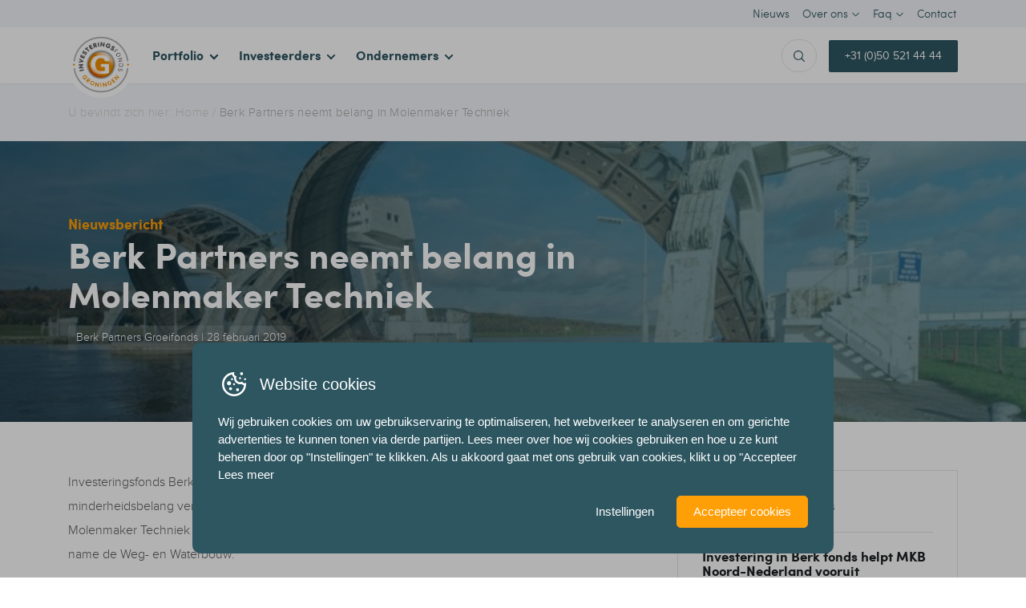

--- FILE ---
content_type: text/html; charset=UTF-8
request_url: https://www.ifg.nl/nieuws/berk-partners-neemt-belang-in-molenmaker-techniek/
body_size: 13969
content:
<!DOCTYPE html><html
lang=nl><head>
 <script>(function(w, d, s, l, i) {
			w[l] = w[l] || [];
			w[l].push({
				'gtm.start': new Date().getTime(),
				event: 'gtm.js'
			});
			var f = d.getElementsByTagName(s)[0],
				j = d.createElement(s),
				dl = l != 'dataLayer' ? '&l=' + l : '';
			j.async = true;
			j.src =
				'https://www.googletagmanager.com/gtm.js?id=' + i + dl;
			f.parentNode.insertBefore(j, f);
		})(window, document, 'script', 'dataLayer', 'GTM-KS9KKFF');</script> <meta
charset="utf-8"><meta
http-equiv="X-UA-Compatible" content="IE=edge"><meta
name="viewport" content="width=device-width, initial-scale=1, user-scalable=no"><link
rel=apple-touch-icon sizes=57x57 href=https://www.ifg.nl/wp-content/themes/base/build/favicons/apple-icon-57x57.png><link
rel=apple-touch-icon sizes=60x60 href=https://www.ifg.nl/wp-content/themes/base/build/favicons/apple-icon-60x60.png><link
rel=apple-touch-icon sizes=72x72 href=https://www.ifg.nl/wp-content/themes/base/build/favicons/apple-icon-72x72.png><link
rel=apple-touch-icon sizes=76x76 href=https://www.ifg.nl/wp-content/themes/base/build/favicons/apple-icon-76x76.png><link
rel=apple-touch-icon sizes=114x114 href=https://www.ifg.nl/wp-content/themes/base/build/favicons/apple-icon-114x114.png><link
rel=apple-touch-icon sizes=120x120 href=https://www.ifg.nl/wp-content/themes/base/build/favicons/apple-icon-120x120.png><link
rel=apple-touch-icon sizes=144x144 href=https://www.ifg.nl/wp-content/themes/base/build/favicons/apple-icon-144x144.png><link
rel=apple-touch-icon sizes=152x152 href=https://www.ifg.nl/wp-content/themes/base/build/favicons/apple-icon-152x152.png><link
rel=apple-touch-icon sizes=180x180 href=https://www.ifg.nl/wp-content/themes/base/build/favicons/apple-icon-180x180.png><link
rel=icon type=image/png sizes=192x192 href=https://www.ifg.nl/wp-content/themes/base/build/favicons/android-icon-192x192.png><link
rel=icon type=image/png sizes=32x32 href=https://www.ifg.nl/wp-content/themes/base/build/favicons/favicon-32x32.png><link
rel=icon type=image/png sizes=96x96 href=https://www.ifg.nl/wp-content/themes/base/build/favicons/favicon-96x96.png><link
rel=icon type=image/png sizes=16x16 href=https://www.ifg.nl/wp-content/themes/base/build/favicons/favicon-16x16.png><link
rel=manifest href=https://www.ifg.nl/wp-content/themes/base/build/favicons/manifest.json><meta
name="msapplication-TileColor" content="#ffffff"><meta
name="msapplication-TileImage" content="https://www.ifg.nl/wp-content/themes/base/build/favicons/ms-icon-144x144.png"><meta
name="theme-color" content="#ffffff"><title>Berk Partners neemt belang in Molenmaker Techniek - IFG</title>
<!--[if lt IE 9]> <script src=https://oss.maxcdn.com/html5shiv/3.7.2/html5shiv.min.js></script> <script src=https://oss.maxcdn.com/respond/1.4.2/respond.min.js></script> <![endif]--><meta
name='robots' content='index, follow, max-image-preview:large, max-snippet:-1, max-video-preview:-1'><style>img:is([sizes="auto" i], [sizes^="auto," i]) { contain-intrinsic-size: 3000px 1500px }</style><link
rel=alternate hreflang=nl href=https://www.ifg.nl/nieuws/berk-partners-neemt-belang-in-molenmaker-techniek/ ><link
rel=alternate hreflang=x-default href=https://www.ifg.nl/nieuws/berk-partners-neemt-belang-in-molenmaker-techniek/ > <script id=google-consent-default>window.dataLayer = window.dataLayer || [];
			function gtag() { dataLayer.push(arguments); }
			gtag('consent', 'default', {
				'wait_for_update': 500, // Adjust the timing as necessary
				'ad_storage': 'denied',
				'analytics_storage': 'denied',
				'functionality_storage': 'denied',
				'personalization_storage': 'denied',
				'security_storage': 'granted',
				'ad_personalization': 'denied',
				'ad_user_data': 'denied',
			});</script> <link
rel=canonical href=https://www.ifg.nl/nieuws/berk-partners-neemt-belang-in-molenmaker-techniek/ ><meta
property="og:locale" content="nl_NL"><meta
property="og:type" content="article"><meta
property="og:title" content="Berk Partners neemt belang in Molenmaker Techniek - IFG"><meta
property="og:description" content="Investeringsfonds Berk Partners heeft per 15 februari 2019 een substantieel minderheidsbelang verworven in het in Sneek gevestigde bedrijf Molenmaker Techniek. Molenmaker Techniek ontwerpt, produceert en onderhoudt hydraulische systemen voor met name de Weg- en Waterbouw. Activiteit Molenmaker Techniek is in 2005 opgericht door Otbert Molenmaker en is in vijftien jaar tijd uitgegroeid tot een toonaangevende [&hellip;]"><meta
property="og:url" content="https://www.ifg.nl/nieuws/berk-partners-neemt-belang-in-molenmaker-techniek/"><meta
property="og:site_name" content="IFG"><meta
name="twitter:card" content="summary_large_image"><meta
name="twitter:label1" content="Geschatte leestijd"><meta
name="twitter:data1" content="2 minuten"> <script type=application/ld+json class=yoast-schema-graph>{"@context":"https://schema.org","@graph":[{"@type":"WebPage","@id":"https://www.ifg.nl/nieuws/berk-partners-neemt-belang-in-molenmaker-techniek/","url":"https://www.ifg.nl/nieuws/berk-partners-neemt-belang-in-molenmaker-techniek/","name":"Berk Partners neemt belang in Molenmaker Techniek - IFG","isPartOf":{"@id":"https://www.ifg.nl/#website"},"datePublished":"2019-02-28T12:10:19+00:00","breadcrumb":{"@id":"https://www.ifg.nl/nieuws/berk-partners-neemt-belang-in-molenmaker-techniek/#breadcrumb"},"inLanguage":"nl-NL","potentialAction":[{"@type":"ReadAction","target":["https://www.ifg.nl/nieuws/berk-partners-neemt-belang-in-molenmaker-techniek/"]}]},{"@type":"WebSite","@id":"https://www.ifg.nl/#website","url":"https://www.ifg.nl/","name":"IFG","description":"Investeringsfonds Groningen","potentialAction":[{"@type":"SearchAction","target":{"@type":"EntryPoint","urlTemplate":"https://www.ifg.nl/?s={search_term_string}"},"query-input":{"@type":"PropertyValueSpecification","valueRequired":true,"valueName":"search_term_string"}}],"inLanguage":"nl-NL"}]}</script>  <script>/*<![CDATA[*/window._wpemojiSettings = {"baseUrl":"https:\/\/s.w.org\/images\/core\/emoji\/16.0.1\/72x72\/","ext":".png","svgUrl":"https:\/\/s.w.org\/images\/core\/emoji\/16.0.1\/svg\/","svgExt":".svg","source":{"concatemoji":"https:\/\/www.ifg.nl\/wp-includes\/js\/wp-emoji-release.min.js?ver=bb02d510359fb07dc81c7823fefe804c"}};
/*! This file is auto-generated */
!function(s,n){var o,i,e;function c(e){try{var t={supportTests:e,timestamp:(new Date).valueOf()};sessionStorage.setItem(o,JSON.stringify(t))}catch(e){}}function p(e,t,n){e.clearRect(0,0,e.canvas.width,e.canvas.height),e.fillText(t,0,0);var t=new Uint32Array(e.getImageData(0,0,e.canvas.width,e.canvas.height).data),a=(e.clearRect(0,0,e.canvas.width,e.canvas.height),e.fillText(n,0,0),new Uint32Array(e.getImageData(0,0,e.canvas.width,e.canvas.height).data));return t.every(function(e,t){return e===a[t]})}function u(e,t){e.clearRect(0,0,e.canvas.width,e.canvas.height),e.fillText(t,0,0);for(var n=e.getImageData(16,16,1,1),a=0;a<n.data.length;a++)if(0!==n.data[a])return!1;return!0}function f(e,t,n,a){switch(t){case"flag":return n(e,"\ud83c\udff3\ufe0f\u200d\u26a7\ufe0f","\ud83c\udff3\ufe0f\u200b\u26a7\ufe0f")?!1:!n(e,"\ud83c\udde8\ud83c\uddf6","\ud83c\udde8\u200b\ud83c\uddf6")&&!n(e,"\ud83c\udff4\udb40\udc67\udb40\udc62\udb40\udc65\udb40\udc6e\udb40\udc67\udb40\udc7f","\ud83c\udff4\u200b\udb40\udc67\u200b\udb40\udc62\u200b\udb40\udc65\u200b\udb40\udc6e\u200b\udb40\udc67\u200b\udb40\udc7f");case"emoji":return!a(e,"\ud83e\udedf")}return!1}function g(e,t,n,a){var r="undefined"!=typeof WorkerGlobalScope&&self instanceof WorkerGlobalScope?new OffscreenCanvas(300,150):s.createElement("canvas"),o=r.getContext("2d",{willReadFrequently:!0}),i=(o.textBaseline="top",o.font="600 32px Arial",{});return e.forEach(function(e){i[e]=t(o,e,n,a)}),i}function t(e){var t=s.createElement("script");t.src=e,t.defer=!0,s.head.appendChild(t)}"undefined"!=typeof Promise&&(o="wpEmojiSettingsSupports",i=["flag","emoji"],n.supports={everything:!0,everythingExceptFlag:!0},e=new Promise(function(e){s.addEventListener("DOMContentLoaded",e,{once:!0})}),new Promise(function(t){var n=function(){try{var e=JSON.parse(sessionStorage.getItem(o));if("object"==typeof e&&"number"==typeof e.timestamp&&(new Date).valueOf()<e.timestamp+604800&&"object"==typeof e.supportTests)return e.supportTests}catch(e){}return null}();if(!n){if("undefined"!=typeof Worker&&"undefined"!=typeof OffscreenCanvas&&"undefined"!=typeof URL&&URL.createObjectURL&&"undefined"!=typeof Blob)try{var e="postMessage("+g.toString()+"("+[JSON.stringify(i),f.toString(),p.toString(),u.toString()].join(",")+"));",a=new Blob([e],{type:"text/javascript"}),r=new Worker(URL.createObjectURL(a),{name:"wpTestEmojiSupports"});return void(r.onmessage=function(e){c(n=e.data),r.terminate(),t(n)})}catch(e){}c(n=g(i,f,p,u))}t(n)}).then(function(e){for(var t in e)n.supports[t]=e[t],n.supports.everything=n.supports.everything&&n.supports[t],"flag"!==t&&(n.supports.everythingExceptFlag=n.supports.everythingExceptFlag&&n.supports[t]);n.supports.everythingExceptFlag=n.supports.everythingExceptFlag&&!n.supports.flag,n.DOMReady=!1,n.readyCallback=function(){n.DOMReady=!0}}).then(function(){return e}).then(function(){var e;n.supports.everything||(n.readyCallback(),(e=n.source||{}).concatemoji?t(e.concatemoji):e.wpemoji&&e.twemoji&&(t(e.twemoji),t(e.wpemoji)))}))}((window,document),window._wpemojiSettings);/*]]>*/</script> <style id=wp-emoji-styles-inline-css>img.wp-smiley, img.emoji {
		display: inline !important;
		border: none !important;
		box-shadow: none !important;
		height: 1em !important;
		width: 1em !important;
		margin: 0 0.07em !important;
		vertical-align: -0.1em !important;
		background: none !important;
		padding: 0 !important;
	}</style><link
rel=stylesheet id=wp-block-library-css href='https://www.ifg.nl/wp-includes/css/dist/block-library/style.min.css?ver=bb02d510359fb07dc81c7823fefe804c' type=text/css media=all><style id=classic-theme-styles-inline-css>/*! This file is auto-generated */
.wp-block-button__link{color:#fff;background-color:#32373c;border-radius:9999px;box-shadow:none;text-decoration:none;padding:calc(.667em + 2px) calc(1.333em + 2px);font-size:1.125em}.wp-block-file__button{background:#32373c;color:#fff;text-decoration:none}</style><style id=global-styles-inline-css>/*<![CDATA[*/:root{--wp--preset--aspect-ratio--square: 1;--wp--preset--aspect-ratio--4-3: 4/3;--wp--preset--aspect-ratio--3-4: 3/4;--wp--preset--aspect-ratio--3-2: 3/2;--wp--preset--aspect-ratio--2-3: 2/3;--wp--preset--aspect-ratio--16-9: 16/9;--wp--preset--aspect-ratio--9-16: 9/16;--wp--preset--color--black: #000000;--wp--preset--color--cyan-bluish-gray: #abb8c3;--wp--preset--color--white: #ffffff;--wp--preset--color--pale-pink: #f78da7;--wp--preset--color--vivid-red: #cf2e2e;--wp--preset--color--luminous-vivid-orange: #ff6900;--wp--preset--color--luminous-vivid-amber: #fcb900;--wp--preset--color--light-green-cyan: #7bdcb5;--wp--preset--color--vivid-green-cyan: #00d084;--wp--preset--color--pale-cyan-blue: #8ed1fc;--wp--preset--color--vivid-cyan-blue: #0693e3;--wp--preset--color--vivid-purple: #9b51e0;--wp--preset--gradient--vivid-cyan-blue-to-vivid-purple: linear-gradient(135deg,rgba(6,147,227,1) 0%,rgb(155,81,224) 100%);--wp--preset--gradient--light-green-cyan-to-vivid-green-cyan: linear-gradient(135deg,rgb(122,220,180) 0%,rgb(0,208,130) 100%);--wp--preset--gradient--luminous-vivid-amber-to-luminous-vivid-orange: linear-gradient(135deg,rgba(252,185,0,1) 0%,rgba(255,105,0,1) 100%);--wp--preset--gradient--luminous-vivid-orange-to-vivid-red: linear-gradient(135deg,rgba(255,105,0,1) 0%,rgb(207,46,46) 100%);--wp--preset--gradient--very-light-gray-to-cyan-bluish-gray: linear-gradient(135deg,rgb(238,238,238) 0%,rgb(169,184,195) 100%);--wp--preset--gradient--cool-to-warm-spectrum: linear-gradient(135deg,rgb(74,234,220) 0%,rgb(151,120,209) 20%,rgb(207,42,186) 40%,rgb(238,44,130) 60%,rgb(251,105,98) 80%,rgb(254,248,76) 100%);--wp--preset--gradient--blush-light-purple: linear-gradient(135deg,rgb(255,206,236) 0%,rgb(152,150,240) 100%);--wp--preset--gradient--blush-bordeaux: linear-gradient(135deg,rgb(254,205,165) 0%,rgb(254,45,45) 50%,rgb(107,0,62) 100%);--wp--preset--gradient--luminous-dusk: linear-gradient(135deg,rgb(255,203,112) 0%,rgb(199,81,192) 50%,rgb(65,88,208) 100%);--wp--preset--gradient--pale-ocean: linear-gradient(135deg,rgb(255,245,203) 0%,rgb(182,227,212) 50%,rgb(51,167,181) 100%);--wp--preset--gradient--electric-grass: linear-gradient(135deg,rgb(202,248,128) 0%,rgb(113,206,126) 100%);--wp--preset--gradient--midnight: linear-gradient(135deg,rgb(2,3,129) 0%,rgb(40,116,252) 100%);--wp--preset--font-size--small: 13px;--wp--preset--font-size--medium: 20px;--wp--preset--font-size--large: 36px;--wp--preset--font-size--x-large: 42px;--wp--preset--spacing--20: 0.44rem;--wp--preset--spacing--30: 0.67rem;--wp--preset--spacing--40: 1rem;--wp--preset--spacing--50: 1.5rem;--wp--preset--spacing--60: 2.25rem;--wp--preset--spacing--70: 3.38rem;--wp--preset--spacing--80: 5.06rem;--wp--preset--shadow--natural: 6px 6px 9px rgba(0, 0, 0, 0.2);--wp--preset--shadow--deep: 12px 12px 50px rgba(0, 0, 0, 0.4);--wp--preset--shadow--sharp: 6px 6px 0px rgba(0, 0, 0, 0.2);--wp--preset--shadow--outlined: 6px 6px 0px -3px rgba(255, 255, 255, 1), 6px 6px rgba(0, 0, 0, 1);--wp--preset--shadow--crisp: 6px 6px 0px rgba(0, 0, 0, 1);}:where(.is-layout-flex){gap: 0.5em;}:where(.is-layout-grid){gap: 0.5em;}body .is-layout-flex{display: flex;}.is-layout-flex{flex-wrap: wrap;align-items: center;}.is-layout-flex > :is(*, div){margin: 0;}body .is-layout-grid{display: grid;}.is-layout-grid > :is(*, div){margin: 0;}:where(.wp-block-columns.is-layout-flex){gap: 2em;}:where(.wp-block-columns.is-layout-grid){gap: 2em;}:where(.wp-block-post-template.is-layout-flex){gap: 1.25em;}:where(.wp-block-post-template.is-layout-grid){gap: 1.25em;}.has-black-color{color: var(--wp--preset--color--black) !important;}.has-cyan-bluish-gray-color{color: var(--wp--preset--color--cyan-bluish-gray) !important;}.has-white-color{color: var(--wp--preset--color--white) !important;}.has-pale-pink-color{color: var(--wp--preset--color--pale-pink) !important;}.has-vivid-red-color{color: var(--wp--preset--color--vivid-red) !important;}.has-luminous-vivid-orange-color{color: var(--wp--preset--color--luminous-vivid-orange) !important;}.has-luminous-vivid-amber-color{color: var(--wp--preset--color--luminous-vivid-amber) !important;}.has-light-green-cyan-color{color: var(--wp--preset--color--light-green-cyan) !important;}.has-vivid-green-cyan-color{color: var(--wp--preset--color--vivid-green-cyan) !important;}.has-pale-cyan-blue-color{color: var(--wp--preset--color--pale-cyan-blue) !important;}.has-vivid-cyan-blue-color{color: var(--wp--preset--color--vivid-cyan-blue) !important;}.has-vivid-purple-color{color: var(--wp--preset--color--vivid-purple) !important;}.has-black-background-color{background-color: var(--wp--preset--color--black) !important;}.has-cyan-bluish-gray-background-color{background-color: var(--wp--preset--color--cyan-bluish-gray) !important;}.has-white-background-color{background-color: var(--wp--preset--color--white) !important;}.has-pale-pink-background-color{background-color: var(--wp--preset--color--pale-pink) !important;}.has-vivid-red-background-color{background-color: var(--wp--preset--color--vivid-red) !important;}.has-luminous-vivid-orange-background-color{background-color: var(--wp--preset--color--luminous-vivid-orange) !important;}.has-luminous-vivid-amber-background-color{background-color: var(--wp--preset--color--luminous-vivid-amber) !important;}.has-light-green-cyan-background-color{background-color: var(--wp--preset--color--light-green-cyan) !important;}.has-vivid-green-cyan-background-color{background-color: var(--wp--preset--color--vivid-green-cyan) !important;}.has-pale-cyan-blue-background-color{background-color: var(--wp--preset--color--pale-cyan-blue) !important;}.has-vivid-cyan-blue-background-color{background-color: var(--wp--preset--color--vivid-cyan-blue) !important;}.has-vivid-purple-background-color{background-color: var(--wp--preset--color--vivid-purple) !important;}.has-black-border-color{border-color: var(--wp--preset--color--black) !important;}.has-cyan-bluish-gray-border-color{border-color: var(--wp--preset--color--cyan-bluish-gray) !important;}.has-white-border-color{border-color: var(--wp--preset--color--white) !important;}.has-pale-pink-border-color{border-color: var(--wp--preset--color--pale-pink) !important;}.has-vivid-red-border-color{border-color: var(--wp--preset--color--vivid-red) !important;}.has-luminous-vivid-orange-border-color{border-color: var(--wp--preset--color--luminous-vivid-orange) !important;}.has-luminous-vivid-amber-border-color{border-color: var(--wp--preset--color--luminous-vivid-amber) !important;}.has-light-green-cyan-border-color{border-color: var(--wp--preset--color--light-green-cyan) !important;}.has-vivid-green-cyan-border-color{border-color: var(--wp--preset--color--vivid-green-cyan) !important;}.has-pale-cyan-blue-border-color{border-color: var(--wp--preset--color--pale-cyan-blue) !important;}.has-vivid-cyan-blue-border-color{border-color: var(--wp--preset--color--vivid-cyan-blue) !important;}.has-vivid-purple-border-color{border-color: var(--wp--preset--color--vivid-purple) !important;}.has-vivid-cyan-blue-to-vivid-purple-gradient-background{background: var(--wp--preset--gradient--vivid-cyan-blue-to-vivid-purple) !important;}.has-light-green-cyan-to-vivid-green-cyan-gradient-background{background: var(--wp--preset--gradient--light-green-cyan-to-vivid-green-cyan) !important;}.has-luminous-vivid-amber-to-luminous-vivid-orange-gradient-background{background: var(--wp--preset--gradient--luminous-vivid-amber-to-luminous-vivid-orange) !important;}.has-luminous-vivid-orange-to-vivid-red-gradient-background{background: var(--wp--preset--gradient--luminous-vivid-orange-to-vivid-red) !important;}.has-very-light-gray-to-cyan-bluish-gray-gradient-background{background: var(--wp--preset--gradient--very-light-gray-to-cyan-bluish-gray) !important;}.has-cool-to-warm-spectrum-gradient-background{background: var(--wp--preset--gradient--cool-to-warm-spectrum) !important;}.has-blush-light-purple-gradient-background{background: var(--wp--preset--gradient--blush-light-purple) !important;}.has-blush-bordeaux-gradient-background{background: var(--wp--preset--gradient--blush-bordeaux) !important;}.has-luminous-dusk-gradient-background{background: var(--wp--preset--gradient--luminous-dusk) !important;}.has-pale-ocean-gradient-background{background: var(--wp--preset--gradient--pale-ocean) !important;}.has-electric-grass-gradient-background{background: var(--wp--preset--gradient--electric-grass) !important;}.has-midnight-gradient-background{background: var(--wp--preset--gradient--midnight) !important;}.has-small-font-size{font-size: var(--wp--preset--font-size--small) !important;}.has-medium-font-size{font-size: var(--wp--preset--font-size--medium) !important;}.has-large-font-size{font-size: var(--wp--preset--font-size--large) !important;}.has-x-large-font-size{font-size: var(--wp--preset--font-size--x-large) !important;}
:where(.wp-block-post-template.is-layout-flex){gap: 1.25em;}:where(.wp-block-post-template.is-layout-grid){gap: 1.25em;}
:where(.wp-block-columns.is-layout-flex){gap: 2em;}:where(.wp-block-columns.is-layout-grid){gap: 2em;}
:root :where(.wp-block-pullquote){font-size: 1.5em;line-height: 1.6;}/*]]>*/</style><link
rel=stylesheet id=b2-popup-css href='https://www.ifg.nl/wp-content/plugins/b2-popup/public/build/css/b2-popup.css?ver=1.3.19' type=text/css media=all><link
rel=stylesheet id=ctf_styles-css href='https://www.ifg.nl/wp-content/plugins/custom-twitter-feeds-pro/css/ctf-styles.min.css?ver=2.4.6' type=text/css media=all><link
rel=stylesheet id=wpml-legacy-horizontal-list-0-css href='https://www.ifg.nl/wp-content/plugins/sitepress-multilingual-cms/templates/language-switchers/legacy-list-horizontal/style.min.css?ver=1' type=text/css media=all><link
rel=stylesheet id=wpml-menu-item-0-css href='https://www.ifg.nl/wp-content/plugins/sitepress-multilingual-cms/templates/language-switchers/menu-item/style.min.css?ver=1' type=text/css media=all><link
rel=stylesheet id=style-css href='https://www.ifg.nl/wp-content/themes/base/build/css/style.css?ver=0.7' type=text/css media=all><link
rel=https://api.w.org/ href=https://www.ifg.nl/wp-json/ ><link
rel=EditURI type=application/rsd+xml title=RSD href=https://www.ifg.nl/xmlrpc.php?rsd><link
rel=shortlink href='https://www.ifg.nl/?p=2586'><link
rel=alternate title="oEmbed (JSON)" type=application/json+oembed href="https://www.ifg.nl/wp-json/oembed/1.0/embed?url=https%3A%2F%2Fwww.ifg.nl%2Fnieuws%2Fberk-partners-neemt-belang-in-molenmaker-techniek%2F"><link
rel=alternate title="oEmbed (XML)" type=text/xml+oembed href="https://www.ifg.nl/wp-json/oembed/1.0/embed?url=https%3A%2F%2Fwww.ifg.nl%2Fnieuws%2Fberk-partners-neemt-belang-in-molenmaker-techniek%2F&#038;format=xml"><meta
name="generator" content="WPML ver:4.8.5 stt:38,1;"></head><body
class="wp-singular nieuws-template-default single single-nieuws postid-2586 wp-theme-base preload">
<noscript>
<iframe
src="https://www.googletagmanager.com/ns.html?id=GTM-KS9KKFF" height=0 width=0 style=display:none;visibility:hidden></iframe>
</noscript><nav
class=navbar><div
class="navbar__top d-none d-xl-block"><div
class="container d-flex align-items-center justify-content-end"><div
class=menu-sidemenu-container><ul
id=menu-sidemenu class=menu><li
id=menu-item-43 class="menu-item menu-item-type-post_type menu-item-object-page menu-item-43"><a
href=https://www.ifg.nl/nieuws/ >Nieuws</a></li>
<li
id=menu-item-44 class="menu-item menu-item-type-post_type menu-item-object-page menu-item-has-children menu-item-44"><a
href=https://www.ifg.nl/over-ons/ >Over ons</a><ul
class=sub-menu>
<li
id=menu-item-366 class="menu-item menu-item-type-post_type menu-item-object-page menu-item-366"><a
href=https://www.ifg.nl/over-ons/ons-doel/ >Ons doel</a></li>
<li
id=menu-item-387 class="menu-item menu-item-type-post_type menu-item-object-page menu-item-387"><a
href=https://www.ifg.nl/over-ons/governance/ >Governance</a></li>
<li
id=menu-item-367 class="menu-item menu-item-type-post_type menu-item-object-page menu-item-367"><a
href=https://www.ifg.nl/over-ons/nom/ >NOM</a></li>
<li
id=menu-item-368 class="menu-item menu-item-type-post_type menu-item-object-page menu-item-368"><a
href=https://www.ifg.nl/over-ons/provincie-groningen/ >Provincie Groningen</a></li>
<li
id=menu-item-369 class="menu-item menu-item-type-post_type menu-item-object-page menu-item-369"><a
href=https://www.ifg.nl/over-ons/investeringsfonds-groningen/ >IFG</a></li></ul>
</li>
<li
id=menu-item-671 class="menu-item menu-item-type-custom menu-item-object-custom menu-item-has-children menu-item-671"><a
href=https://www.investeringsfondsgroningen.nl/faq/ >Faq</a><ul
class=sub-menu>
<li
id=menu-item-670 class="menu-item menu-item-type-taxonomy menu-item-object-faq_category menu-item-670"><a
href=https://www.ifg.nl/faq/vragen-van-investeerders/ >Vragen van investeerders</a></li>
<li
id=menu-item-669 class="menu-item menu-item-type-taxonomy menu-item-object-faq_category menu-item-669"><a
href=https://www.ifg.nl/faq/vragen-van-ondernemers/ >Vragen van ondernemers</a></li>
<li
id=menu-item-668 class="menu-item menu-item-type-taxonomy menu-item-object-faq_category menu-item-668"><a
href=https://www.ifg.nl/faq/algemene-vragen/ >Algemene vragen</a></li></ul>
</li>
<li
id=menu-item-40 class="menu-item menu-item-type-post_type menu-item-object-page menu-item-40"><a
href=https://www.ifg.nl/contact/ >Contact</a></li></ul></div></div></div><div
class="container d-flex align-items-center justify-content-between"><a
href=/ class=logo><img
src=https://www.ifg.nl/wp-content/themes/base/build/img/logo-ifg.png alt></a><div
class="hidden-xl-up w-100"><div
class="d-flex align-items-center justify-content-end">
<a
class="button button--green" href="tel:+31 (0)50 521 44 44">
+31 (0)50 521 44 44	</a></div></div><div
class=hidden-lg-down><div
class=menu-hoofdmenu-container><ul
id=menu-hoofdmenu class=menu><li
id=menu-item-39 class="menu-item-has-children menu-item menu-item-type-post_type menu-item-object-page menu-item-39"><a
href=https://www.ifg.nl/bedrijven-en-fondsen/ >Portfolio</a></li>
<li
id=menu-item-38 class="menu-item menu-item-type-post_type menu-item-object-page menu-item-has-children menu-item-38"><a
href=https://www.ifg.nl/investeerders/ >Investeerders</a><ul
class=sub-menu>
<li
id=menu-item-1063 class="menu-item menu-item-type-post_type menu-item-object-page menu-item-1063"><a
href=https://www.ifg.nl/investeerders/ >Alles voor de investeerder</a></li>
<li
id=menu-item-1307 class="menu-item menu-item-type-post_type menu-item-object-page menu-item-1307"><a
href=https://www.ifg.nl/investeerders/focus-en-fondsprofielen/ >Focus en fondsprofielen</a></li>
<li
id=menu-item-1308 class="menu-item menu-item-type-post_type menu-item-object-page menu-item-1308"><a
href=https://www.ifg.nl/investeerders/samenwerking-met-ifg/ >Samenwerking met IFG</a></li>
<li
id=menu-item-371 class="menu-item menu-item-type-post_type menu-item-object-page menu-item-371"><a
href=https://www.ifg.nl/investeerders/track-record-ifg/ >Track record IFG</a></li>
<li
id=menu-item-370 class="menu-item menu-item-type-post_type menu-item-object-page menu-item-370"><a
href=https://www.ifg.nl/investeerders/jaarverslagen/ >Jaarverslag IFG</a></li></ul>
</li>
<li
id=menu-item-37 class="menu-item menu-item-type-post_type menu-item-object-page menu-item-has-children menu-item-37"><a
href=https://www.ifg.nl/ondernemers/ >Ondernemers</a><ul
class=sub-menu>
<li
id=menu-item-1062 class="menu-item menu-item-type-post_type menu-item-object-page menu-item-1062"><a
href=https://www.ifg.nl/ondernemers/ >Alles voor de ondernemer</a></li>
<li
id=menu-item-1436 class="menu-item menu-item-type-post_type menu-item-object-page menu-item-1436"><a
href=https://www.ifg.nl/ondernemers/portfoliobedrijven/ >Portfoliobedrijven</a></li>
<li
id=menu-item-1437 class="menu-item menu-item-type-post_type menu-item-object-page menu-item-1437"><a
href=https://www.ifg.nl/ondernemers/ondernemer-zoekt-zakelijk-partner/ >Ondernemer zoekt zakelijk partner</a></li>
<li
id=menu-item-372 class="menu-item menu-item-type-post_type menu-item-object-page menu-item-372"><a
href=https://www.ifg.nl/ondernemers/financiering-voor-bedrijven/ >Financiering voor bedrijven</a></li></ul>
</li></ul></div></div><div
class="hidden-lg-down d-flex align-items-center"><form
role=search method=get id=searchform class=searchBar action=https://www.ifg.nl/ >
<input
type=search value name=s id=s placeholder=Zoeken..></form><a
class="button button--green" href="tel:+31 (0)50 521 44 44">
+31 (0)50 521 44 44	</a></div></div></nav><div
class=megamenu><div
class=container><div
class=megamenuInner>
<span
class=arrow></span><div
class=row><div
class=col-lg-3>
<span
class=title>Fondsen</span><div
class=funds><div
class="fundBlock big">
<a
class=absoluteLink href=https://www.ifg.nl/fondsen/shift-invest/ ></a><div
class=" d-flex align-items-center"><div
class=content>
<span>Fonds</span><h3 class="title">
<a
href=https://www.ifg.nl/fondsen/shift-invest/ >SHIFT Invest</a></h3></div></div><a
class="arrowbutton big orange" href=https://www.ifg.nl/fondsen/shift-invest/ ></a></div><div
class="fundBlock big">
<a
class=absoluteLink href=https://www.ifg.nl/fondsen/future-tech-ventures/ ></a><div
class=" d-flex align-items-center"><div
class=content>
<span>Fonds</span><h3 class="title">
<a
href=https://www.ifg.nl/fondsen/future-tech-ventures/ >Future Tech Ventures</a></h3></div></div><a
class="arrowbutton big orange" href=https://www.ifg.nl/fondsen/future-tech-ventures/ ></a></div><div
class="fundBlock big">
<a
class=absoluteLink href=https://www.ifg.nl/fondsen/arches-capital/ ></a><div
class=" d-flex align-items-center"><div
class=content>
<span>Fonds</span><h3 class="title">
<a
href=https://www.ifg.nl/fondsen/arches-capital/ >Arches Capital</a></h3></div></div><a
class="arrowbutton big orange" href=https://www.ifg.nl/fondsen/arches-capital/ ></a></div></div></div><div
class="col-lg-4 offset-xl-1 col-xl-3">
<span
class=title>Portfoliobedrijven</span><div
class=companies><ul>
<li>
<a
class=companyArrow href=https://www.ifg.nl/bedrijven/fused-button-battery-holding-bv/ >Fused Button Battery Holding BV</a>
</li>
<li>
<a
class=companyArrow href=https://www.ifg.nl/bedrijven/flux-robotics-b-v/ >Flux Robotics B.V.</a>
</li>
<li>
<a
class=companyArrow href=https://www.ifg.nl/bedrijven/imchip-b-v/ >IMchip B.V.</a>
</li>
<li>
<a
class=companyArrow href=https://www.ifg.nl/bedrijven/ameretat-health-b-v/ >Ameretat Health B.V.</a>
</li>
<li>
<a
class=companyArrow href=https://www.ifg.nl/bedrijven/scura-holding-b-v/ >Scura Holding B.V.</a>
</li>
<li>
<a
class=companyArrow href=https://www.ifg.nl/bedrijven/avoxt-b-v/ >AVOXT B.V.</a>
</li>
<li>
<a
class=companyArrow href=https://www.ifg.nl/bedrijven/cortalix-b-v/ >Cortalix B.V.</a>
</li></ul></div></div><div
class="col-lg-4 offset-xl-1 col-xl-3">
<span
class=title>Exits</span><div
class=companies><ul>
<li>
<a
class=companyArrow href=https://www.ifg.nl/bedrijven/buku/ >Buku</a>
</li>
<li>
<a
class=companyArrow href=https://www.ifg.nl/bedrijven/ptcg-b-v/ >Protonen Therapiecentrum Groningen</a>
</li></ul></div></div></div><div
class=row><div
class="col-md-12 text-right"><a
class="button orange" href=https://www.ifg.nl/bedrijven-en-fondsen/ >Alle fondsen &amp; bedrijven</a></div></div></div></div></div><div
class=mobileNav><div
class="mobileMenuBtn hidden-xl-up">
<span
class="bar bar-1"></span>
<span
class="bar bar-2"></span>
<span
class="bar bar-3"></span></div><div
class=mobileMenu><div
class=menu-hoofdmenu-container><ul
id=menu-hoofdmenu-1 class=menu><li
class="menu-item-has-children menu-item menu-item-type-post_type menu-item-object-page menu-item-39"><a
href=https://www.ifg.nl/bedrijven-en-fondsen/ >Portfolio</a></li>
<li
class="menu-item menu-item-type-post_type menu-item-object-page menu-item-has-children menu-item-38"><a
href=https://www.ifg.nl/investeerders/ >Investeerders</a><ul
class=sub-menu>
<li
class="menu-item menu-item-type-post_type menu-item-object-page menu-item-1063"><a
href=https://www.ifg.nl/investeerders/ >Alles voor de investeerder</a></li>
<li
class="menu-item menu-item-type-post_type menu-item-object-page menu-item-1307"><a
href=https://www.ifg.nl/investeerders/focus-en-fondsprofielen/ >Focus en fondsprofielen</a></li>
<li
class="menu-item menu-item-type-post_type menu-item-object-page menu-item-1308"><a
href=https://www.ifg.nl/investeerders/samenwerking-met-ifg/ >Samenwerking met IFG</a></li>
<li
class="menu-item menu-item-type-post_type menu-item-object-page menu-item-371"><a
href=https://www.ifg.nl/investeerders/track-record-ifg/ >Track record IFG</a></li>
<li
class="menu-item menu-item-type-post_type menu-item-object-page menu-item-370"><a
href=https://www.ifg.nl/investeerders/jaarverslagen/ >Jaarverslag IFG</a></li></ul>
</li>
<li
class="menu-item menu-item-type-post_type menu-item-object-page menu-item-has-children menu-item-37"><a
href=https://www.ifg.nl/ondernemers/ >Ondernemers</a><ul
class=sub-menu>
<li
class="menu-item menu-item-type-post_type menu-item-object-page menu-item-1062"><a
href=https://www.ifg.nl/ondernemers/ >Alles voor de ondernemer</a></li>
<li
class="menu-item menu-item-type-post_type menu-item-object-page menu-item-1436"><a
href=https://www.ifg.nl/ondernemers/portfoliobedrijven/ >Portfoliobedrijven</a></li>
<li
class="menu-item menu-item-type-post_type menu-item-object-page menu-item-1437"><a
href=https://www.ifg.nl/ondernemers/ondernemer-zoekt-zakelijk-partner/ >Ondernemer zoekt zakelijk partner</a></li>
<li
class="menu-item menu-item-type-post_type menu-item-object-page menu-item-372"><a
href=https://www.ifg.nl/ondernemers/financiering-voor-bedrijven/ >Financiering voor bedrijven</a></li></ul>
</li></ul></div><div
class=menu-sidemenu-container><ul
id=menu-sidemenu-1 class=menu><li
class="menu-item menu-item-type-post_type menu-item-object-page menu-item-43"><a
href=https://www.ifg.nl/nieuws/ >Nieuws</a></li>
<li
class="menu-item menu-item-type-post_type menu-item-object-page menu-item-has-children menu-item-44"><a
href=https://www.ifg.nl/over-ons/ >Over ons</a><ul
class=sub-menu>
<li
class="menu-item menu-item-type-post_type menu-item-object-page menu-item-366"><a
href=https://www.ifg.nl/over-ons/ons-doel/ >Ons doel</a></li>
<li
class="menu-item menu-item-type-post_type menu-item-object-page menu-item-387"><a
href=https://www.ifg.nl/over-ons/governance/ >Governance</a></li>
<li
class="menu-item menu-item-type-post_type menu-item-object-page menu-item-367"><a
href=https://www.ifg.nl/over-ons/nom/ >NOM</a></li>
<li
class="menu-item menu-item-type-post_type menu-item-object-page menu-item-368"><a
href=https://www.ifg.nl/over-ons/provincie-groningen/ >Provincie Groningen</a></li>
<li
class="menu-item menu-item-type-post_type menu-item-object-page menu-item-369"><a
href=https://www.ifg.nl/over-ons/investeringsfonds-groningen/ >IFG</a></li></ul>
</li>
<li
class="menu-item menu-item-type-custom menu-item-object-custom menu-item-has-children menu-item-671"><a
href=https://www.investeringsfondsgroningen.nl/faq/ >Faq</a><ul
class=sub-menu>
<li
class="menu-item menu-item-type-taxonomy menu-item-object-faq_category menu-item-670"><a
href=https://www.ifg.nl/faq/vragen-van-investeerders/ >Vragen van investeerders</a></li>
<li
class="menu-item menu-item-type-taxonomy menu-item-object-faq_category menu-item-669"><a
href=https://www.ifg.nl/faq/vragen-van-ondernemers/ >Vragen van ondernemers</a></li>
<li
class="menu-item menu-item-type-taxonomy menu-item-object-faq_category menu-item-668"><a
href=https://www.ifg.nl/faq/algemene-vragen/ >Algemene vragen</a></li></ul>
</li>
<li
class="menu-item menu-item-type-post_type menu-item-object-page menu-item-40"><a
href=https://www.ifg.nl/contact/ >Contact</a></li></ul></div><div
class="wpml-ls-statics-shortcode_actions wpml-ls wpml-ls-legacy-list-horizontal"><ul
role=menu><li
class="wpml-ls-slot-shortcode_actions wpml-ls-item wpml-ls-item-nl wpml-ls-current-language wpml-ls-first-item wpml-ls-last-item wpml-ls-item-legacy-list-horizontal" role=none>
<a
href=https://www.ifg.nl/nieuws/berk-partners-neemt-belang-in-molenmaker-techniek/ class=wpml-ls-link role=menuitem >
<img
class=wpml-ls-flag
src=https://www.ifg.nl/wp-content/plugins/sitepress-multilingual-cms/res/flags/nl.png
alt
width=18
height=12><span
class=wpml-ls-native role=menuitem>Nederlands</span></a>
</li></ul></div></div><div
class=mobileNavCloser></div></div><div
class=navcloser></div><div
class=pageWrapper><div
class=crumbs><div
class="container d-flex align-items-center">
<span
class="hidden-xs-down title">U bevindt zich hier: </span><p
id=breadcrumbs><span><span><a
href=https://www.ifg.nl/ >Home</a></span> / <span
class=breadcrumb_last aria-current=page>Berk Partners neemt belang in Molenmaker Techniek</span></span></p></div></div><div
class="overview content"><div
class="intro d-flex align-items-center"
style="background-image: url('https://www.ifg.nl/wp-content/uploads/2019/02/Molenmaker-Techniek-persbericht-1.jpg');"><div
class="container hasextra">
<span
class=sub>Nieuwsbericht</span><div
class=row><div
class=col-lg-8><h1 class="bigTitle">Berk Partners neemt belang in Molenmaker Techniek</h1><div
class=data>
<span
class=category>
Berk Partners Groeifonds </span>
<span> | </span>
<span
class=date>28 februari 2019</span></div></div></div></div></div><div
class=container><div
class=row><div
class="col-lg-6 col-xl-7 contentBlock"><p>Investeringsfonds Berk Partners heeft per 15 februari 2019 een substantieel minderheidsbelang verworven in het in Sneek gevestigde bedrijf Molenmaker Techniek. Molenmaker Techniek ontwerpt, produceert en onderhoudt hydraulische systemen voor met name de Weg- en Waterbouw.</p><p><strong>Activiteit</strong><br>
Molenmaker Techniek is in 2005 opgericht door Otbert Molenmaker en is in vijftien jaar tijd uitgegroeid tot een toonaangevende onderneming in haar markt. De onderneming richt zich op het ontwerpen, produceren en onderhouden van hydraulische systemen in de ruimst mogelijke zin van het woord. Te denken valt daarbij aan brug- en sluisbedieningen, speciale cilinders, aggregaten en scheepshydrauliek. Daarnaast is ook het ontwerpen en produceren van speciaalmachines voor de productieautomatisering een activiteit van het bedrijf. De systemen worden geleverd met of zonder elektrische besturingen op wens van de klant.</p><p><strong>Markt</strong><br>
Het Ministerie van Infrastructuur en Waterstaat heeft recentelijk bekend gemaakt dat ze een onderhoudsproject start voor diverse bruggen, sluizen en tunnels. Deze stammen uit de jaren vijftig en zestig van de vorige eeuw en zijn nodig toe aan groot onderhoud. Uitval en storingen zorgen voor hinder, files en economische schade. Door de groei van de mobiliteit neemt de impact hiervan toe. Het ministerie gaat oude bruggen en sluizen vernieuwen en zet daarbij in op de toepassing van innovatieve technieken zodat signalen van mogelijke mankementen eerder binnenkomen. Gezien de omvang van de onderhoudsopgave trekt het ministerie vanaf 2020 jaarlijks 350 miljoen euro uit voor deze projecten in plaats van de huidige 150 miljoen euro per jaar. Gezien haar sterke positie in deze markt, zal Molenmaker Techniek een deel van de genoemde projecten kunnen verkrijgen.</p><p><strong>Transactie</strong><br>
De transactie betreft een zogenaamde pre-exit. Otbert Molenmaker blijft directeur/eigenaar en Berk Partners verwerft een substantieel minderheidsbelang. Molenmaker voorziet interessante groeimogelijkheden, zowel autonoom als via buy-and-build. Berk Partners wil samen met Otbert Molenmaker deze groeimogelijkheden realiseren en gezamenlijk over een periode van ca. vijf jaar Molenmaker Techniek aan een strategische partij verkopen.</p><p><strong>Otbert Molenmaker:</strong><br>
“Dit is precies wat ik zocht: een financiële partner met een industriële achtergrond en netwerk, waarmee we de komende jaren het bedrijf verder kunnen ontwikkelen. Zo kunnen we dan rustig toewerken naar een moment waarop we de vennootschap bij een strategische partij uit binnen- of buitenland onderbrengen.”</p><p><strong>Berk Partners (Willem Kamps):</strong><br>
“Een bedrijf als Molenmaker Techniek sluit heel goed aan bij ons investeringsbeleid. De innovatieve maakindustrie is een van onze voorkeurssectoren. Molenmaker Techniek is actief in een aantoonbare groeimarkt en neemt daar een vooraanstaande positie in. Otbert Molenmaker is een ondernemer pur sang met een zeer goed track-record. We zijn blij in zo’n bedrijf een belang te kunnen nemen en samen met Otbert de onderneming naar een hoger plan tillen.”</p><p>&nbsp;</p></div><div
class="offset-lg-1 col-lg-5 col-xl-4 sidebar"><div
class=inner>
<span
class=title>Gerelateerd nieuws</span><div
class=newsBlock><h2 class="title">
<a
href=https://www.ifg.nl/nieuws/investering-in-berk-fonds-helpt-mkb-noord-nederland-vooruit/ >Investering in Berk fonds helpt MKB Noord-Nederland vooruit</a></h2><div
class=data>
<span
class=date>18 oktober 2024</span></div><p>
De Noordelijke Ontwikkelingsmaatschappij (NOM) en het Investeringsfonds Groninge...</p></div><div
class=newsBlock><h2 class="title">
<a
href=https://www.ifg.nl/nieuws/berk-partners-verwerft-belang-in-hsu-te-eindhoven/ >Berk Partners verwerft belang in HSU te Eindhoven</a></h2><div
class=data>
<span
class=date>14 juli 2021</span></div><p>
Investeringsfonds Berk Partners heeft per 30 juni 2021 een substantieel belang v...</p></div><div
class=newsBlock><h2 class="title">
<a
href=https://www.ifg.nl/nieuws/fondsenportfolio-ifg-blijft-groeien/ >Fondsenportfolio IFG blijft groeien</a></h2><div
class=data>
<span
class=date>4 februari 2021</span></div><p>
Sinds 2015 zet Investeringsfonds Groningen (IFG) stevig in op het vergroten van ...</p></div><div
class=row><div
class="col-md-12 text-right">
<a
class="button outline orange" href=https://www.ifg.nl/nieuws/ >Alle nieuwsberichten</a></div></div></div></div></div></div><section
class=section-social-share><div
class=container><div
class=share-post><p>Deel dit bericht op:</p><button
class=button data-sharer=facebook data-url=https://www.ifg.nl/nieuws/berk-partners-neemt-belang-in-molenmaker-techniek/ >
<svg
enable-background="new 0 0 14 28" viewBox="0 0 14 28" xmlns=http://www.w3.org/2000/svg>
<path
d="m8.8 9.6v-3.5c0-1 .8-1.8 1.8-1.8h1.8v-4.3h-3.6c-2.9 0-5.3 2.4-5.3 5.2v4.4h-3.5v4.4h3.5v14h5.2v-14h3.5l1.8-4.4z"/>
</svg>
</button><button
class="button d-lg-none" data-sharer=whatsapp data-title="Bekijk dit bericht van IFG" data-url=https://www.ifg.nl/nieuws/berk-partners-neemt-belang-in-molenmaker-techniek/ >
<svg
height=682pt viewBox="-23 -21 682 682.66669" width=682pt xmlns=http://www.w3.org/2000/svg>
<path
d="m544.386719 93.007812c-59.875-59.945312-139.503907-92.9726558-224.335938-93.007812-174.804687 0-317.070312 142.261719-317.140625 317.113281-.023437 55.894531 14.578125 110.457031 42.332032 158.550781l-44.992188 164.335938 168.121094-44.101562c46.324218 25.269531 98.476562 38.585937 151.550781 38.601562h.132813c174.785156 0 317.066406-142.273438 317.132812-317.132812.035156-84.742188-32.921875-164.417969-92.800781-224.359376zm-224.335938 487.933594h-.109375c-47.296875-.019531-93.683594-12.730468-134.160156-36.742187l-9.621094-5.714844-99.765625 26.171875 26.628907-97.269531-6.269532-9.972657c-26.386718-41.96875-40.320312-90.476562-40.296875-140.28125.054688-145.332031 118.304688-263.570312 263.699219-263.570312 70.40625.023438 136.589844 27.476562 186.355469 77.300781s77.15625 116.050781 77.132812 186.484375c-.0625 145.34375-118.304687 263.59375-263.59375 263.59375zm144.585938-197.417968c-7.921875-3.96875-46.882813-23.132813-54.148438-25.78125-7.257812-2.644532-12.546875-3.960938-17.824219 3.96875-5.285156 7.929687-20.46875 25.78125-25.09375 31.066406-4.625 5.289062-9.242187 5.953125-17.167968 1.984375-7.925782-3.964844-33.457032-12.335938-63.726563-39.332031-23.554687-21.011719-39.457031-46.960938-44.082031-54.890626-4.617188-7.9375-.039062-11.8125 3.476562-16.171874 8.578126-10.652344 17.167969-21.820313 19.808594-27.105469 2.644532-5.289063 1.320313-9.917969-.664062-13.882813-1.976563-3.964844-17.824219-42.96875-24.425782-58.839844-6.4375-15.445312-12.964843-13.359374-17.832031-13.601562-4.617187-.230469-9.902343-.277344-15.1875-.277344-5.28125 0-13.867187 1.980469-21.132812 9.917969-7.261719 7.933594-27.730469 27.101563-27.730469 66.105469s28.394531 76.683594 32.355469 81.972656c3.960937 5.289062 55.878906 85.328125 135.367187 119.648438 18.90625 8.171874 33.664063 13.042968 45.175782 16.695312 18.984374 6.03125 36.253906 5.179688 49.910156 3.140625 15.226562-2.277344 46.878906-19.171875 53.488281-37.679687 6.601563-18.511719 6.601563-34.375 4.617187-37.683594-1.976562-3.304688-7.261718-5.285156-15.183593-9.253906zm0 0"
fill-rule=evenodd /></svg>
</button><button
class="button d-none d-lg-block" data-web data-sharer=whatsapp data-title="Bekijk dit bericht van IFG" data-url=https://www.ifg.nl/nieuws/berk-partners-neemt-belang-in-molenmaker-techniek/ >
<svg
height=682pt viewBox="-23 -21 682 682.66669" width=682pt xmlns=http://www.w3.org/2000/svg>
<path
d="m544.386719 93.007812c-59.875-59.945312-139.503907-92.9726558-224.335938-93.007812-174.804687 0-317.070312 142.261719-317.140625 317.113281-.023437 55.894531 14.578125 110.457031 42.332032 158.550781l-44.992188 164.335938 168.121094-44.101562c46.324218 25.269531 98.476562 38.585937 151.550781 38.601562h.132813c174.785156 0 317.066406-142.273438 317.132812-317.132812.035156-84.742188-32.921875-164.417969-92.800781-224.359376zm-224.335938 487.933594h-.109375c-47.296875-.019531-93.683594-12.730468-134.160156-36.742187l-9.621094-5.714844-99.765625 26.171875 26.628907-97.269531-6.269532-9.972657c-26.386718-41.96875-40.320312-90.476562-40.296875-140.28125.054688-145.332031 118.304688-263.570312 263.699219-263.570312 70.40625.023438 136.589844 27.476562 186.355469 77.300781s77.15625 116.050781 77.132812 186.484375c-.0625 145.34375-118.304687 263.59375-263.59375 263.59375zm144.585938-197.417968c-7.921875-3.96875-46.882813-23.132813-54.148438-25.78125-7.257812-2.644532-12.546875-3.960938-17.824219 3.96875-5.285156 7.929687-20.46875 25.78125-25.09375 31.066406-4.625 5.289062-9.242187 5.953125-17.167968 1.984375-7.925782-3.964844-33.457032-12.335938-63.726563-39.332031-23.554687-21.011719-39.457031-46.960938-44.082031-54.890626-4.617188-7.9375-.039062-11.8125 3.476562-16.171874 8.578126-10.652344 17.167969-21.820313 19.808594-27.105469 2.644532-5.289063 1.320313-9.917969-.664062-13.882813-1.976563-3.964844-17.824219-42.96875-24.425782-58.839844-6.4375-15.445312-12.964843-13.359374-17.832031-13.601562-4.617187-.230469-9.902343-.277344-15.1875-.277344-5.28125 0-13.867187 1.980469-21.132812 9.917969-7.261719 7.933594-27.730469 27.101563-27.730469 66.105469s28.394531 76.683594 32.355469 81.972656c3.960937 5.289062 55.878906 85.328125 135.367187 119.648438 18.90625 8.171874 33.664063 13.042968 45.175782 16.695312 18.984374 6.03125 36.253906 5.179688 49.910156 3.140625 15.226562-2.277344 46.878906-19.171875 53.488281-37.679687 6.601563-18.511719 6.601563-34.375 4.617187-37.683594-1.976562-3.304688-7.261718-5.285156-15.183593-9.253906zm0 0"
fill-rule=evenodd /></svg>
</button><button
class=button data-sharer=email data-title="Bekijk dit bericht van IFG" data-url=https://www.ifg.nl/nieuws/berk-partners-neemt-belang-in-molenmaker-techniek/ data-subject="Bekijk dit bericht van IFG">
<svg
version=1.1 id=Capa_1 xmlns=http://www.w3.org/2000/svg
xmlns:xlink=http://www.w3.org/1999/xlink x=0px y=0px viewBox="0 0 512 512"
style="enable-background:new 0 0 512 512;" xml:space=preserve>
<g>
<g>
<path
d="M467,61H45C20.218,61,0,81.196,0,106v300c0,24.72,20.128,45,45,45h422c24.72,0,45-20.128,45-45V106
C512,81.28,491.872,61,467,61z M460.786,91L256.954,294.833L51.359,91H460.786z M30,399.788V112.069l144.479,143.24L30,399.788z
M51.213,421l144.57-144.57l50.657,50.222c5.864,5.814,15.327,5.795,21.167-0.046L317,277.213L460.787,421H51.213z M482,399.787
L338.213,256L482,112.212V399.787z"/>
</g>
</svg>
</button></div></div></section></div><div
class=moreFunds><div
class=container><h2 class="mediumTitle">Bekijk all fondsen van het IFG</h2><div
class="row funds"><div
class=col-md-6><div
class="fundBlock big">
<a
class=absoluteLink href=https://www.ifg.nl/fondsen/shift-invest/ ></a><div
class="row d-flex align-items-center"><div
class="col-md-12 col-xl-5 d-flex align-items-center"><div
class=image style="background-image: url('https://www.ifg.nl/wp-content/uploads/2025/09/Shift-Invest.png');"></div><div
class=content>
<span>Fonds</span><h3 class="title">
<a
href=https://www.ifg.nl/fondsen/shift-invest/ >SHIFT Invest</a></h3></div></div><div
class="hidden-lg-down offset-lg-1 col-md-6 text">
SHIFT Invest is een fonds dat ondernemers ondersteunt die met innovatie en ondernemerschap werken aan een duurzamere toe...</div><a
class="arrowbutton orange" href=https://www.ifg.nl/fondsen/shift-invest/ ></a></div></div></div><div
class=col-md-6><div
class="fundBlock big">
<a
class=absoluteLink href=https://www.ifg.nl/fondsen/future-tech-ventures/ ></a><div
class="row d-flex align-items-center"><div
class="col-md-12 col-xl-5 d-flex align-items-center"><div
class=image style="background-image: url('https://www.ifg.nl/wp-content/uploads/2025/06/FTV-logo-1024x349-1.png');"></div><div
class=content>
<span>Fonds</span><h3 class="title">
<a
href=https://www.ifg.nl/fondsen/future-tech-ventures/ >Future Tech Ventures</a></h3></div></div><div
class="hidden-lg-down offset-lg-1 col-md-6 text">
Future Tech Ventures investeert in technologie en impact. Zij verstrekken risicokapitaal tegen gunstige voorwaarden voor...</div><a
class="arrowbutton orange" href=https://www.ifg.nl/fondsen/future-tech-ventures/ ></a></div></div></div><div
class="col-md-12 text-center">
<a
class="button orange" href=https://www.ifg.nl/bedrijven-en-fondsen/ >Bekijk alle fondsen</a></div></div></div></div></div> <script src=https://cdn.jsdelivr.net/npm/sharer.js@latest/sharer.min.js></script> <footer
class=footer><div
class=container><div
class=row><div
class="col-md-6 col-lg-2">
<a
href=/ class=footerlogo><img
src=https://www.ifg.nl/wp-content/themes/base/build/svg/logo-ifg-white.svg alt="Logo Investeringsfonds Groningen"></a>
<a
href=https://fundright.nl/ class="footerlogo fundright" target=_blank><img
src=https://www.ifg.nl/wp-content/themes/base/build/img/logo-fundright.png alt="Logo Fundright"></a></div><div
class="col-md-6 col-lg-3">
<span
class=title>Contact</span><ul>
<li>M: <a
href=mailto:info@ifg.nl>info@ifg.nl</a></li>
<li>T: <a
href="tel:+31 (0)50 521 44 44">+31 (0)50 521 44 44</a></li>
<li
class=adres>Paterswoldseweg 810</li>
<li>9728 BM</li>
<li>Groningen</li></ul></div><div
class="col-md-6 col-lg-3">
<span
class=title>Fondsen</span><div
class=funds><div
class="fundBlock d-flex align-items-center">
<a
href=https://www.ifg.nl/fondsen/shift-invest/ >SHIFT Invest</a></div><div
class="fundBlock d-flex align-items-center">
<a
href=https://www.ifg.nl/fondsen/future-tech-ventures/ >Future Tech Ventures</a></div><div
class="fundBlock d-flex align-items-center">
<a
href=https://www.ifg.nl/fondsen/arches-capital/ >Arches Capital</a></div><div
class="fundBlock d-flex align-items-center">
<a
href=https://www.ifg.nl/fondsen/lumo-rise-fund/ >Lumo Rise Fund</a></div>
<a
class="arrowbutton orange" href=https://www.ifg.nl/bedrijven-en-fondsen/ >Bekijk alle fondsen</a></div></div><div
class=col-lg-3>
<span
class=title>Informatie</span><div
class=Partners><div
class=partnerBlock>
<a
href=https://www.ifg.nl/over-ons/investeringsfonds-groningen/ class="inner d-flex align-items-center"><p>Investeringsfonds Groningen (IFG)</p>
</a></div><div
class=partnerBlock>
<a
href=https://www.ifg.nl/over-ons/provincie-groningen/ class="inner d-flex align-items-center"><p>Provincie Groningen</p>
</a></div><div
class=partnerBlock>
<a
href=https://www.ifg.nl/over-ons/nom/ class="inner d-flex align-items-center"><p>NV NOM</p>
</a></div></div></div></div><div
class="row footerbottom"><div
class="offset-lg-2 col-lg-6"><div
class=menu-footer-container><ul
id=menu-footer class=menu><li
id=menu-item-2384 class="menu-item menu-item-type-post_type menu-item-object-page menu-item-2384"><a
href=https://www.ifg.nl/privacy-statement/ >Privacy Statement</a></li>
<li
id=menu-item-3593 class="menu-item menu-item-type-post_type menu-item-object-page menu-item-3593"><a
href=https://www.ifg.nl/disclaimer/ >Disclaimer</a></li>
<li
id=menu-item-5239 class="menu-item menu-item-type-post_type menu-item-object-page menu-item-5239"><a
href=https://www.ifg.nl/kyc/ >Know Your Customer (KYC)</a></li></ul></div></div><div
class=col-lg-4>
Copyright 2026 Investeringsfonds Groningen / Realisatie: <a
href=https://www.b2design.nl/ target=blank>B2Design</a></div></div></div></footer></div> <script src=https://ajax.googleapis.com/ajax/libs/jquery/1.11.3/jquery.min.js></script> <script src=https://npmcdn.com/tether@1.2.4/dist/js/tether.min.js></script> <script type=speculationrules>{"prefetch":[{"source":"document","where":{"and":[{"href_matches":"\/*"},{"not":{"href_matches":["\/wp-*.php","\/wp-admin\/*","\/wp-content\/uploads\/*","\/wp-content\/*","\/wp-content\/plugins\/*","\/wp-content\/themes\/base\/*","\/*\\?(.+)"]}},{"not":{"selector_matches":"a[rel~=\"nofollow\"]"}},{"not":{"selector_matches":".no-prefetch, .no-prefetch a"}}]},"eagerness":"conservative"}]}</script> <style>/*<![CDATA[*/:root {
        --cookie-popup-background: #2e5661;
        --cookie-popup-color: #ffffff;
        --cookie-link-color: #ffffff;
        --cookie-accept-background: #ff9f07;
        --cookie-accept-color: #ffffff;
        --cookie-reject-background: #2e5661;
        --cookie-reject-color: #ffffff;
        --cookie-settings-background: #2e5661;
        --cookie-settings-header-background: #2e5661;
        --cookie-settings-color: #ffffff;
        --cookie-border-color: #ffffff;
        --cookie-checkbox-background: #7eb4c4;
        --cookie-checkbox-active-background: #ff9f07;
        --cookie-checkbox-color: #ffffff;
        --cookie-checkbox-active-color: #ffffff;
              }/*]]>*/</style> <script>window.b2CookieNoticeSettings = {
    'allowDismiss': false,
    'loadAnalytics': false,
  };</script> <template
data-b2c-notice-template><div
class="b2c-reset b2c-popup b2c-bottom" data-reload=false><div
class=b2c-popup-inner><div
class=b2c-header><div
class=b2c-icon><svg
viewBox="0 0 32 32" xmlns=http://www.w3.org/2000/svg>
<path
fill=currentColor d="m16 4c-6.627 0-12 5.373-12 12s5.373 12 12 12 12-5.373 12-12c0-.486-.03675-.962594-.09375-1.433594-.4.273-.88425.433594-1.40625.433594-1.078 0-1.988844-.686578-2.339844-1.642578-.624.402-1.362156.642578-2.160156.642578-2.209 0-4-1.791-4-4 0-.735.212594-1.4138594.558594-2.0058594-.02.001-.038594.0058594-.058594.0058594-1.381 0-2.5-1.119-2.5-2.5 0-.557.188094-1.0654687.496094-1.4804688-.165-.007-.329094-.0195312-.496094-.0195312zm7.5 0a1.5 1.5 0 0 0 -1.5 1.5 1.5 1.5 0 0 0 1.5 1.5 1.5 1.5 0 0 0 1.5-1.5 1.5 1.5 0 0 0 -1.5-1.5zm-9.447266 2.1894531c.199 1.287.946141 2.3970313 1.994141 3.0820313-.031.242-.046875.4855156-.046875.7285156 0 3.308 2.692 6 6 6 .498 0 .991703-.063547 1.470703-.185547.682.624 1.546422 1.036344 2.482422 1.152344-.488 5.063-4.765125 9.033203-9.953125 9.033203-5.514 0-10-4.486-10-10 0-4.848 3.4677344-8.9015469 8.052734-9.8105469zm7.947266 2.8105469a1 1 0 0 0 -1 1 1 1 0 0 0 1 1 1 1 0 0 0 1-1 1 1 0 0 0 -1-1zm-8 1a1 1 0 0 0 -1 1 1 1 0 0 0 1 1 1 1 0 0 0 1-1 1 1 0 0 0 -1-1zm13 0a1 1 0 0 0 -1 1 1 1 0 0 0 1 1 1 1 0 0 0 1-1 1 1 0 0 0 -1-1zm-16 3a2 2 0 0 0 -2 2 2 2 0 0 0 2 2 2 2 0 0 0 2-2 2 2 0 0 0 -2-2zm5 2a1 1 0 0 0 -1 1 1 1 0 0 0 1 1 1 1 0 0 0 1-1 1 1 0 0 0 -1-1zm-3.5 4a1.5 1.5 0 0 0 -1.5 1.5 1.5 1.5 0 0 0 1.5 1.5 1.5 1.5 0 0 0 1.5-1.5 1.5 1.5 0 0 0 -1.5-1.5zm7 1a1.5 1.5 0 0 0 -1.5 1.5 1.5 1.5 0 0 0 1.5 1.5 1.5 1.5 0 0 0 1.5-1.5 1.5 1.5 0 0 0 -1.5-1.5z"/>
</svg></div><div
class=b2c-title>Website cookies</div></div><div
class=b2c-section><div
class=b2c-content><div
class=b2c-popup-description data-more="Lees meer" data-less="Lees minder">
Wij gebruiken cookies om uw gebruikservaring te optimaliseren, het webverkeer te analyseren en om gerichte advertenties te kunnen tonen via derde partijen. Lees meer over hoe wij cookies gebruiken en hoe u ze kunt beheren door op "Instellingen" te klikken. Als u akkoord gaat met ons gebruik van cookies, klikt u op "Accepteer cookies"</div></div><div
class="b2c-footer b2c-bar">
<a
class="b2c-link b2c-settings-button" href=#>Instellingen</a>
<a
class="b2c-button b2c-accept-button" href=#>Accepteer cookies</a></div></div></div></div><div
class="b2c-reset b2c-settings"><div
class=b2c-settings-inner><div
class=b2c-header><div
class=b2c-icon><svg
viewBox="0 0 32 32" xmlns=http://www.w3.org/2000/svg>
<path
fill=currentColor d="m16 4c-6.627 0-12 5.373-12 12s5.373 12 12 12 12-5.373 12-12c0-.486-.03675-.962594-.09375-1.433594-.4.273-.88425.433594-1.40625.433594-1.078 0-1.988844-.686578-2.339844-1.642578-.624.402-1.362156.642578-2.160156.642578-2.209 0-4-1.791-4-4 0-.735.212594-1.4138594.558594-2.0058594-.02.001-.038594.0058594-.058594.0058594-1.381 0-2.5-1.119-2.5-2.5 0-.557.188094-1.0654687.496094-1.4804688-.165-.007-.329094-.0195312-.496094-.0195312zm7.5 0a1.5 1.5 0 0 0 -1.5 1.5 1.5 1.5 0 0 0 1.5 1.5 1.5 1.5 0 0 0 1.5-1.5 1.5 1.5 0 0 0 -1.5-1.5zm-9.447266 2.1894531c.199 1.287.946141 2.3970313 1.994141 3.0820313-.031.242-.046875.4855156-.046875.7285156 0 3.308 2.692 6 6 6 .498 0 .991703-.063547 1.470703-.185547.682.624 1.546422 1.036344 2.482422 1.152344-.488 5.063-4.765125 9.033203-9.953125 9.033203-5.514 0-10-4.486-10-10 0-4.848 3.4677344-8.9015469 8.052734-9.8105469zm7.947266 2.8105469a1 1 0 0 0 -1 1 1 1 0 0 0 1 1 1 1 0 0 0 1-1 1 1 0 0 0 -1-1zm-8 1a1 1 0 0 0 -1 1 1 1 0 0 0 1 1 1 1 0 0 0 1-1 1 1 0 0 0 -1-1zm13 0a1 1 0 0 0 -1 1 1 1 0 0 0 1 1 1 1 0 0 0 1-1 1 1 0 0 0 -1-1zm-16 3a2 2 0 0 0 -2 2 2 2 0 0 0 2 2 2 2 0 0 0 2-2 2 2 0 0 0 -2-2zm5 2a1 1 0 0 0 -1 1 1 1 0 0 0 1 1 1 1 0 0 0 1-1 1 1 0 0 0 -1-1zm-3.5 4a1.5 1.5 0 0 0 -1.5 1.5 1.5 1.5 0 0 0 1.5 1.5 1.5 1.5 0 0 0 1.5-1.5 1.5 1.5 0 0 0 -1.5-1.5zm7 1a1.5 1.5 0 0 0 -1.5 1.5 1.5 1.5 0 0 0 1.5 1.5 1.5 1.5 0 0 0 1.5-1.5 1.5 1.5 0 0 0 -1.5-1.5z"/>
</svg></div><div
class=b2c-title>Cookie instellingen</div>
<a
href=# class="b2c-close b2c-close-button"></a></div><div
class=b2c-section><div
class="b2c-content b2c-accordion"><div
class=b2c-header><div
class=b2c-checkbox-wrapper>
<input
id=preferences type=checkbox class=b2c-checkbox name=preferences disabled checked>
<label
for=preferences></label></div><div
class="b2c-title-small b2c-accordion-toggle">
Essentiële cookies</div></div><div
class="b2c-section b2c-accordion-content"><div><p>Deze cookies zorgen ervoor dat deze website naar behoren functioneert. Ook houden we met deze cookies anoniem website statistieken bij. Omdat deze cookies strikt noodzakelijk zijn, kunt u ze niet weigeren zonder de werking van de website te beïnvloeden. U kunt deze cookies blokkeren of verwijderen door uw browserinstellingen te wijzigen, zoals beschreven in ons privacy statement.</p></div></div></div><div
class="b2c-content b2c-accordion"><div
class=b2c-header><div
class=b2c-checkbox-wrapper>
<input
id=statistics type=checkbox class=b2c-checkbox name=statistics  checked>
<label
for=statistics></label></div><div
class="b2c-title-small b2c-accordion-toggle">
Analytische cookies</div></div><div
class="b2c-section b2c-accordion-content"><div><p>Deze cookies verzamelen informatie die wordt gebruikt om ons te helpen begrijpen hoe onze website wordt gebruikt of hoe effectief onze marketingcampagnes zijn. Ook helpen deze cookies ons om deze website aan te passen en zo uw gebruikservaring te kunnen verbeteren.</p></div></div></div><div
class="b2c-content b2c-accordion"><div
class=b2c-header><div
class=b2c-checkbox-wrapper>
<input
id=marketing type=checkbox class=b2c-checkbox name=marketing  checked>
<label
for=marketing></label></div><div
class="b2c-title-small b2c-accordion-toggle">
Advertentie cookies</div></div><div
class="b2c-section b2c-accordion-content"><div><p>Met deze cookies kan uw surfgedrag worden gemonitord door advertentienetwerken waardoor we advertenties kunnen tonen op basis van uw interesses en surfgedrag. Ook voeren deze cookies functies uit waarmee onder andere wordt voorkomen dat dezelfde advertentie voortdurend verschijnt.</p></div></div></div></div><div
class="b2c-footer b2c-bar">
<a
href=# class="b2c-link b2c-reject-button">Cookies weigeren</a>
<a
href=# class="b2c-button b2c-accept-selected">Voorkeuren opslaan</a></div></div></div>
</template><script defer=defer src="https://www.ifg.nl/wp-content/plugins/b2-popup/public/build/js/b2-popup.min.js?ver=1.3.19" id=b2-popup-js-js></script> <script src="https://www.ifg.nl/wp-content/themes/base/build/js/jquery.min.js?ver=3.6.0" id=jquery-js></script> <script id=custom-js-js-extra>var ajax_object = {"ajax_url":"https:\/\/www.ifg.nl\/wp-admin\/admin-ajax.php","nonce":"e1f185c63a"};</script> <script defer=defer src="https://www.ifg.nl/wp-content/themes/base/build/js/bundle.min.js?ver=0.7" id=custom-js-js></script> </body></html>

--- FILE ---
content_type: application/x-javascript
request_url: https://www.ifg.nl/wp-content/themes/base/build/js/bundle.min.js?ver=0.7
body_size: 87703
content:
!function(){var t={605:function(){function t(e){return(t="function"==typeof Symbol&&"symbol"==typeof Symbol.iterator?function(t){return typeof t}:function(t){return t&&"function"==typeof Symbol&&t.constructor===Symbol&&t!==Symbol.prototype?"symbol":typeof t})(e)}if("undefined"==typeof jQuery)throw new Error("Bootstrap's JavaScript requires jQuery. jQuery must be included before Bootstrap's JavaScript.");!function(t){var e=jQuery.fn.jquery.split(" ")[0].split(".");if(e[0]<2&&e[1]<9||1==e[0]&&9==e[1]&&e[2]<1||e[0]>=4)throw new Error("Bootstrap's JavaScript requires at least jQuery v1.9.1 but less than v4.0.0")}(),function(){function e(e,i){if(!e)throw new ReferenceError("this hasn't been initialised - super() hasn't been called");return!i||"object"!=t(i)&&"function"!=typeof i?e:i}function i(t,e){if(!(t instanceof e))throw new TypeError("Cannot call a class as a function")}var n="function"==typeof Symbol&&"symbol"==t(Symbol.iterator)?function(e){return t(e)}:function(e){return e&&"function"==typeof Symbol&&e.constructor===Symbol&&e!==Symbol.prototype?"symbol":t(e)},o=function(){function t(t,e){for(var i=0;i<e.length;i++){var n=e[i];n.enumerable=n.enumerable||!1,n.configurable=!0,"value"in n&&(n.writable=!0),Object.defineProperty(t,n.key,n)}}return function(e,i,n){return i&&t(e.prototype,i),n&&t(e,n),e}}(),r=function(t){function e(t){return{}.toString.call(t).match(/\s([a-zA-Z]+)/)[1].toLowerCase()}function i(t){return(t[0]||t).nodeType}function n(e){var i=this,n=!1;return t(this).one(a.TRANSITION_END,(function(){n=!0})),setTimeout((function(){n||a.triggerTransitionEnd(i)}),e),this}var o=!1,r={WebkitTransition:"webkitTransitionEnd",MozTransition:"transitionend",OTransition:"oTransitionEnd otransitionend",transition:"transitionend"},a={TRANSITION_END:"bsTransitionEnd",getUID:function(t){do{t+=~~(1e6*Math.random())}while(document.getElementById(t));return t},getSelectorFromElement:function(t){var e=t.getAttribute("data-target");return e||(e=t.getAttribute("href")||"",e=/^#[a-z]/i.test(e)?e:null),e},reflow:function(t){return t.offsetHeight},triggerTransitionEnd:function(e){t(e).trigger(o.end)},supportsTransitionEnd:function(){return Boolean(o)},typeCheckConfig:function(t,n,o){for(var r in o)if(o.hasOwnProperty(r)){var a=o[r],s=n[r],l=s&&i(s)?"element":e(s);if(!new RegExp(a).test(l))throw new Error(t.toUpperCase()+': Option "'+r+'" provided type "'+l+'" but expected type "'+a+'".')}}};return o=function(){if(window.QUnit)return!1;var t=document.createElement("bootstrap");for(var e in r)if(void 0!==t.style[e])return{end:r[e]};return!1}(),t.fn.emulateTransitionEnd=n,a.supportsTransitionEnd()&&(t.event.special[a.TRANSITION_END]={bindType:o.end,delegateType:o.end,handle:function(e){if(t(e.target).is(this))return e.handleObj.handler.apply(this,arguments)}}),a}(jQuery),a=(function(t){var e="alert",n="bs.alert",a="."+n,s=t.fn[e],l={CLOSE:"close"+a,CLOSED:"closed"+a,CLICK_DATA_API:"click"+a+".data-api"},h="alert",u="fade",d="show",c=function(){function e(t){i(this,e),this._element=t}return e.prototype.close=function(t){t=t||this._element;var e=this._getRootElement(t);this._triggerCloseEvent(e).isDefaultPrevented()||this._removeElement(e)},e.prototype.dispose=function(){t.removeData(this._element,n),this._element=null},e.prototype._getRootElement=function(e){var i=r.getSelectorFromElement(e),n=!1;return i&&(n=t(i)[0]),n||(n=t(e).closest("."+h)[0]),n},e.prototype._triggerCloseEvent=function(e){var i=t.Event(l.CLOSE);return t(e).trigger(i),i},e.prototype._removeElement=function(e){var i=this;return t(e).removeClass(d),r.supportsTransitionEnd()&&t(e).hasClass(u)?void t(e).one(r.TRANSITION_END,(function(t){return i._destroyElement(e,t)})).emulateTransitionEnd(150):void this._destroyElement(e)},e.prototype._destroyElement=function(e){t(e).detach().trigger(l.CLOSED).remove()},e._jQueryInterface=function(i){return this.each((function(){var o=t(this),r=o.data(n);r||(r=new e(this),o.data(n,r)),"close"===i&&r[i](this)}))},e._handleDismiss=function(t){return function(e){e&&e.preventDefault(),t.close(this)}},o(e,null,[{key:"VERSION",get:function(){return"4.0.0-alpha.6"}}]),e}();t(document).on(l.CLICK_DATA_API,'[data-dismiss="alert"]',c._handleDismiss(new c)),t.fn[e]=c._jQueryInterface,t.fn[e].Constructor=c,t.fn[e].noConflict=function(){return t.fn[e]=s,c._jQueryInterface}}(jQuery),function(t){var e="button",n="bs.button",r="."+n,a=".data-api",s=t.fn[e],l="active",h="btn",u="focus",d='[data-toggle^="button"]',c='[data-toggle="buttons"]',f="input",p=".active",g=".btn",m={CLICK_DATA_API:"click"+r+a,FOCUS_BLUR_DATA_API:"focus"+r+a+" blur"+r+a},v=function(){function e(t){i(this,e),this._element=t}return e.prototype.toggle=function(){var e=!0,i=t(this._element).closest(c)[0];if(i){var n=t(this._element).find(f)[0];if(n){if("radio"===n.type)if(n.checked&&t(this._element).hasClass(l))e=!1;else{var o=t(i).find(p)[0];o&&t(o).removeClass(l)}e&&(n.checked=!t(this._element).hasClass(l),t(n).trigger("change")),n.focus()}}this._element.setAttribute("aria-pressed",!t(this._element).hasClass(l)),e&&t(this._element).toggleClass(l)},e.prototype.dispose=function(){t.removeData(this._element,n),this._element=null},e._jQueryInterface=function(i){return this.each((function(){var o=t(this).data(n);o||(o=new e(this),t(this).data(n,o)),"toggle"===i&&o[i]()}))},o(e,null,[{key:"VERSION",get:function(){return"4.0.0-alpha.6"}}]),e}();t(document).on(m.CLICK_DATA_API,d,(function(e){e.preventDefault();var i=e.target;t(i).hasClass(h)||(i=t(i).closest(g)),v._jQueryInterface.call(t(i),"toggle")})).on(m.FOCUS_BLUR_DATA_API,d,(function(e){var i=t(e.target).closest(g)[0];t(i).toggleClass(u,/^focus(in)?$/.test(e.type))})),t.fn[e]=v._jQueryInterface,t.fn[e].Constructor=v,t.fn[e].noConflict=function(){return t.fn[e]=s,v._jQueryInterface}}(jQuery),function(t){var e="carousel",a="bs.carousel",s="."+a,l=".data-api",h=t.fn[e],u={interval:5e3,keyboard:!0,slide:!1,pause:"hover",wrap:!0},d={interval:"(number|boolean)",keyboard:"boolean",slide:"(boolean|string)",pause:"(string|boolean)",wrap:"boolean"},c={NEXT:"next",PREV:"prev",LEFT:"left",RIGHT:"right"},f={SLIDE:"slide"+s,SLID:"slid"+s,KEYDOWN:"keydown"+s,MOUSEENTER:"mouseenter"+s,MOUSELEAVE:"mouseleave"+s,LOAD_DATA_API:"load"+s+l,CLICK_DATA_API:"click"+s+l},p="carousel",g="active",m="slide",v="carousel-item-right",y="carousel-item-left",_="carousel-item-next",b="carousel-item-prev",x=".active",w=".active.carousel-item",S=".carousel-item",k=".carousel-item-next, .carousel-item-prev",C=".carousel-indicators",D="[data-slide], [data-slide-to]",M='[data-ride="carousel"]',T=function(){function l(e,n){i(this,l),this._items=null,this._interval=null,this._activeElement=null,this._isPaused=!1,this._isSliding=!1,this._config=this._getConfig(n),this._element=t(e)[0],this._indicatorsElement=t(this._element).find(C)[0],this._addEventListeners()}return l.prototype.next=function(){if(this._isSliding)throw new Error("Carousel is sliding");this._slide(c.NEXT)},l.prototype.nextWhenVisible=function(){document.hidden||this.next()},l.prototype.prev=function(){if(this._isSliding)throw new Error("Carousel is sliding");this._slide(c.PREVIOUS)},l.prototype.pause=function(e){e||(this._isPaused=!0),t(this._element).find(k)[0]&&r.supportsTransitionEnd()&&(r.triggerTransitionEnd(this._element),this.cycle(!0)),clearInterval(this._interval),this._interval=null},l.prototype.cycle=function(t){t||(this._isPaused=!1),this._interval&&(clearInterval(this._interval),this._interval=null),this._config.interval&&!this._isPaused&&(this._interval=setInterval((document.visibilityState?this.nextWhenVisible:this.next).bind(this),this._config.interval))},l.prototype.to=function(e){var i=this;this._activeElement=t(this._element).find(w)[0];var n=this._getItemIndex(this._activeElement);if(!(e>this._items.length-1||e<0)){if(this._isSliding)return void t(this._element).one(f.SLID,(function(){return i.to(e)}));if(n===e)return this.pause(),void this.cycle();var o=e>n?c.NEXT:c.PREVIOUS;this._slide(o,this._items[e])}},l.prototype.dispose=function(){t(this._element).off(s),t.removeData(this._element,a),this._items=null,this._config=null,this._element=null,this._interval=null,this._isPaused=null,this._isSliding=null,this._activeElement=null,this._indicatorsElement=null},l.prototype._getConfig=function(i){return i=t.extend({},u,i),r.typeCheckConfig(e,i,d),i},l.prototype._addEventListeners=function(){var e=this;this._config.keyboard&&t(this._element).on(f.KEYDOWN,(function(t){return e._keydown(t)})),"hover"!==this._config.pause||"ontouchstart"in document.documentElement||t(this._element).on(f.MOUSEENTER,(function(t){return e.pause(t)})).on(f.MOUSELEAVE,(function(t){return e.cycle(t)}))},l.prototype._keydown=function(t){if(!/input|textarea/i.test(t.target.tagName))switch(t.which){case 37:t.preventDefault(),this.prev();break;case 39:t.preventDefault(),this.next();break;default:return}},l.prototype._getItemIndex=function(e){return this._items=t.makeArray(t(e).parent().find(S)),this._items.indexOf(e)},l.prototype._getItemByDirection=function(t,e){var i=t===c.NEXT,n=t===c.PREVIOUS,o=this._getItemIndex(e),r=this._items.length-1;if((n&&0===o||i&&o===r)&&!this._config.wrap)return e;var a=(o+(t===c.PREVIOUS?-1:1))%this._items.length;return-1===a?this._items[this._items.length-1]:this._items[a]},l.prototype._triggerSlideEvent=function(e,i){var n=t.Event(f.SLIDE,{relatedTarget:e,direction:i});return t(this._element).trigger(n),n},l.prototype._setActiveIndicatorElement=function(e){if(this._indicatorsElement){t(this._indicatorsElement).find(x).removeClass(g);var i=this._indicatorsElement.children[this._getItemIndex(e)];i&&t(i).addClass(g)}},l.prototype._slide=function(e,i){var n=this,o=t(this._element).find(w)[0],a=i||o&&this._getItemByDirection(e,o),s=Boolean(this._interval),l=void 0,h=void 0,u=void 0;if(e===c.NEXT?(l=y,h=_,u=c.LEFT):(l=v,h=b,u=c.RIGHT),a&&t(a).hasClass(g))this._isSliding=!1;else if(!this._triggerSlideEvent(a,u).isDefaultPrevented()&&o&&a){this._isSliding=!0,s&&this.pause(),this._setActiveIndicatorElement(a);var d=t.Event(f.SLID,{relatedTarget:a,direction:u});r.supportsTransitionEnd()&&t(this._element).hasClass(m)?(t(a).addClass(h),r.reflow(a),t(o).addClass(l),t(a).addClass(l),t(o).one(r.TRANSITION_END,(function(){t(a).removeClass(l+" "+h).addClass(g),t(o).removeClass(g+" "+h+" "+l),n._isSliding=!1,setTimeout((function(){return t(n._element).trigger(d)}),0)})).emulateTransitionEnd(600)):(t(o).removeClass(g),t(a).addClass(g),this._isSliding=!1,t(this._element).trigger(d)),s&&this.cycle()}},l._jQueryInterface=function(e){return this.each((function(){var i=t(this).data(a),o=t.extend({},u,t(this).data());"object"===(void 0===e?"undefined":n(e))&&t.extend(o,e);var r="string"==typeof e?e:o.slide;if(i||(i=new l(this,o),t(this).data(a,i)),"number"==typeof e)i.to(e);else if("string"==typeof r){if(void 0===i[r])throw new Error('No method named "'+r+'"');i[r]()}else o.interval&&(i.pause(),i.cycle())}))},l._dataApiClickHandler=function(e){var i=r.getSelectorFromElement(this);if(i){var n=t(i)[0];if(n&&t(n).hasClass(p)){var o=t.extend({},t(n).data(),t(this).data()),s=this.getAttribute("data-slide-to");s&&(o.interval=!1),l._jQueryInterface.call(t(n),o),s&&t(n).data(a).to(s),e.preventDefault()}}},o(l,null,[{key:"VERSION",get:function(){return"4.0.0-alpha.6"}},{key:"Default",get:function(){return u}}]),l}();t(document).on(f.CLICK_DATA_API,D,T._dataApiClickHandler),t(window).on(f.LOAD_DATA_API,(function(){t(M).each((function(){var e=t(this);T._jQueryInterface.call(e,e.data())}))})),t.fn[e]=T._jQueryInterface,t.fn[e].Constructor=T,t.fn[e].noConflict=function(){return t.fn[e]=h,T._jQueryInterface}}(jQuery),function(t){var e="collapse",a="bs.collapse",s="."+a,l=t.fn[e],h={toggle:!0,parent:""},u={toggle:"boolean",parent:"string"},d={SHOW:"show"+s,SHOWN:"shown"+s,HIDE:"hide"+s,HIDDEN:"hidden"+s,CLICK_DATA_API:"click"+s+".data-api"},c="show",f="collapse",p="collapsing",g="collapsed",m="width",v="height",y=".card > .show, .card > .collapsing",_='[data-toggle="collapse"]',b=function(){function s(e,n){i(this,s),this._isTransitioning=!1,this._element=e,this._config=this._getConfig(n),this._triggerArray=t.makeArray(t('[data-toggle="collapse"][href="#'+e.id+'"],[data-toggle="collapse"][data-target="#'+e.id+'"]')),this._parent=this._config.parent?this._getParent():null,this._config.parent||this._addAriaAndCollapsedClass(this._element,this._triggerArray),this._config.toggle&&this.toggle()}return s.prototype.toggle=function(){t(this._element).hasClass(c)?this.hide():this.show()},s.prototype.show=function(){var e=this;if(this._isTransitioning)throw new Error("Collapse is transitioning");if(!t(this._element).hasClass(c)){var i=void 0,n=void 0;if(this._parent&&((i=t.makeArray(t(this._parent).find(y))).length||(i=null)),!(i&&(n=t(i).data(a),n&&n._isTransitioning))){var o=t.Event(d.SHOW);if(t(this._element).trigger(o),!o.isDefaultPrevented()){i&&(s._jQueryInterface.call(t(i),"hide"),n||t(i).data(a,null));var l=this._getDimension();t(this._element).removeClass(f).addClass(p),this._element.style[l]=0,this._element.setAttribute("aria-expanded",!0),this._triggerArray.length&&t(this._triggerArray).removeClass(g).attr("aria-expanded",!0),this.setTransitioning(!0);var h=function(){t(e._element).removeClass(p).addClass(f).addClass(c),e._element.style[l]="",e.setTransitioning(!1),t(e._element).trigger(d.SHOWN)};if(!r.supportsTransitionEnd())return void h();var u="scroll"+(l[0].toUpperCase()+l.slice(1));t(this._element).one(r.TRANSITION_END,h).emulateTransitionEnd(600),this._element.style[l]=this._element[u]+"px"}}}},s.prototype.hide=function(){var e=this;if(this._isTransitioning)throw new Error("Collapse is transitioning");if(t(this._element).hasClass(c)){var i=t.Event(d.HIDE);if(t(this._element).trigger(i),!i.isDefaultPrevented()){var n=this._getDimension(),o=n===m?"offsetWidth":"offsetHeight";this._element.style[n]=this._element[o]+"px",r.reflow(this._element),t(this._element).addClass(p).removeClass(f).removeClass(c),this._element.setAttribute("aria-expanded",!1),this._triggerArray.length&&t(this._triggerArray).addClass(g).attr("aria-expanded",!1),this.setTransitioning(!0);var a=function(){e.setTransitioning(!1),t(e._element).removeClass(p).addClass(f).trigger(d.HIDDEN)};return this._element.style[n]="",r.supportsTransitionEnd()?void t(this._element).one(r.TRANSITION_END,a).emulateTransitionEnd(600):void a()}}},s.prototype.setTransitioning=function(t){this._isTransitioning=t},s.prototype.dispose=function(){t.removeData(this._element,a),this._config=null,this._parent=null,this._element=null,this._triggerArray=null,this._isTransitioning=null},s.prototype._getConfig=function(i){return(i=t.extend({},h,i)).toggle=Boolean(i.toggle),r.typeCheckConfig(e,i,u),i},s.prototype._getDimension=function(){return t(this._element).hasClass(m)?m:v},s.prototype._getParent=function(){var e=this,i=t(this._config.parent)[0],n='[data-toggle="collapse"][data-parent="'+this._config.parent+'"]';return t(i).find(n).each((function(t,i){e._addAriaAndCollapsedClass(s._getTargetFromElement(i),[i])})),i},s.prototype._addAriaAndCollapsedClass=function(e,i){if(e){var n=t(e).hasClass(c);e.setAttribute("aria-expanded",n),i.length&&t(i).toggleClass(g,!n).attr("aria-expanded",n)}},s._getTargetFromElement=function(e){var i=r.getSelectorFromElement(e);return i?t(i)[0]:null},s._jQueryInterface=function(e){return this.each((function(){var i=t(this),o=i.data(a),r=t.extend({},h,i.data(),"object"===(void 0===e?"undefined":n(e))&&e);if(!o&&r.toggle&&/show|hide/.test(e)&&(r.toggle=!1),o||(o=new s(this,r),i.data(a,o)),"string"==typeof e){if(void 0===o[e])throw new Error('No method named "'+e+'"');o[e]()}}))},o(s,null,[{key:"VERSION",get:function(){return"4.0.0-alpha.6"}},{key:"Default",get:function(){return h}}]),s}();t(document).on(d.CLICK_DATA_API,_,(function(e){e.preventDefault();var i=b._getTargetFromElement(this),n=t(i).data(a)?"toggle":t(this).data();b._jQueryInterface.call(t(i),n)})),t.fn[e]=b._jQueryInterface,t.fn[e].Constructor=b,t.fn[e].noConflict=function(){return t.fn[e]=l,b._jQueryInterface}}(jQuery),function(t){var e="dropdown",n="bs.dropdown",a="."+n,s=".data-api",l=t.fn[e],h={HIDE:"hide"+a,HIDDEN:"hidden"+a,SHOW:"show"+a,SHOWN:"shown"+a,CLICK:"click"+a,CLICK_DATA_API:"click"+a+s,FOCUSIN_DATA_API:"focusin"+a+s,KEYDOWN_DATA_API:"keydown"+a+s},u="dropdown-backdrop",d="disabled",c="show",f=".dropdown-backdrop",p='[data-toggle="dropdown"]',g=".dropdown form",m='[role="menu"]',v='[role="listbox"]',y=".navbar-nav",_='[role="menu"] li:not(.disabled) a, [role="listbox"] li:not(.disabled) a',b=function(){function e(t){i(this,e),this._element=t,this._addEventListeners()}return e.prototype.toggle=function(){if(this.disabled||t(this).hasClass(d))return!1;var i=e._getParentFromElement(this),n=t(i).hasClass(c);if(e._clearMenus(),n)return!1;if("ontouchstart"in document.documentElement&&!t(i).closest(y).length){var o=document.createElement("div");o.className=u,t(o).insertBefore(this),t(o).on("click",e._clearMenus)}var r={relatedTarget:this},a=t.Event(h.SHOW,r);return t(i).trigger(a),!a.isDefaultPrevented()&&(this.focus(),this.setAttribute("aria-expanded",!0),t(i).toggleClass(c),t(i).trigger(t.Event(h.SHOWN,r)),!1)},e.prototype.dispose=function(){t.removeData(this._element,n),t(this._element).off(a),this._element=null},e.prototype._addEventListeners=function(){t(this._element).on(h.CLICK,this.toggle)},e._jQueryInterface=function(i){return this.each((function(){var o=t(this).data(n);if(o||(o=new e(this),t(this).data(n,o)),"string"==typeof i){if(void 0===o[i])throw new Error('No method named "'+i+'"');o[i].call(this)}}))},e._clearMenus=function(i){if(!i||3!==i.which){var n=t(f)[0];n&&n.parentNode.removeChild(n);for(var o=t.makeArray(t(p)),r=0;r<o.length;r++){var a=e._getParentFromElement(o[r]),s={relatedTarget:o[r]};if(t(a).hasClass(c)&&!(i&&("click"===i.type&&/input|textarea/i.test(i.target.tagName)||"focusin"===i.type)&&t.contains(a,i.target))){var l=t.Event(h.HIDE,s);t(a).trigger(l),l.isDefaultPrevented()||(o[r].setAttribute("aria-expanded","false"),t(a).removeClass(c).trigger(t.Event(h.HIDDEN,s)))}}}},e._getParentFromElement=function(e){var i=void 0,n=r.getSelectorFromElement(e);return n&&(i=t(n)[0]),i||e.parentNode},e._dataApiKeydownHandler=function(i){if(/(38|40|27|32)/.test(i.which)&&!/input|textarea/i.test(i.target.tagName)&&(i.preventDefault(),i.stopPropagation(),!this.disabled&&!t(this).hasClass(d))){var n=e._getParentFromElement(this),o=t(n).hasClass(c);if(!o&&27!==i.which||o&&27===i.which){if(27===i.which){var r=t(n).find(p)[0];t(r).trigger("focus")}return void t(this).trigger("click")}var a=t(n).find(_).get();if(a.length){var s=a.indexOf(i.target);38===i.which&&s>0&&s--,40===i.which&&s<a.length-1&&s++,s<0&&(s=0),a[s].focus()}}},o(e,null,[{key:"VERSION",get:function(){return"4.0.0-alpha.6"}}]),e}();t(document).on(h.KEYDOWN_DATA_API,p,b._dataApiKeydownHandler).on(h.KEYDOWN_DATA_API,m,b._dataApiKeydownHandler).on(h.KEYDOWN_DATA_API,v,b._dataApiKeydownHandler).on(h.CLICK_DATA_API+" "+h.FOCUSIN_DATA_API,b._clearMenus).on(h.CLICK_DATA_API,p,b.prototype.toggle).on(h.CLICK_DATA_API,g,(function(t){t.stopPropagation()})),t.fn[e]=b._jQueryInterface,t.fn[e].Constructor=b,t.fn[e].noConflict=function(){return t.fn[e]=l,b._jQueryInterface}}(jQuery),function(t){var e="modal",a="bs.modal",s="."+a,l=t.fn[e],h={backdrop:!0,keyboard:!0,focus:!0,show:!0},u={backdrop:"(boolean|string)",keyboard:"boolean",focus:"boolean",show:"boolean"},d={HIDE:"hide"+s,HIDDEN:"hidden"+s,SHOW:"show"+s,SHOWN:"shown"+s,FOCUSIN:"focusin"+s,RESIZE:"resize"+s,CLICK_DISMISS:"click.dismiss"+s,KEYDOWN_DISMISS:"keydown.dismiss"+s,MOUSEUP_DISMISS:"mouseup.dismiss"+s,MOUSEDOWN_DISMISS:"mousedown.dismiss"+s,CLICK_DATA_API:"click"+s+".data-api"},c="modal-scrollbar-measure",f="modal-backdrop",p="modal-open",g="fade",m="show",v=".modal-dialog",y='[data-toggle="modal"]',_='[data-dismiss="modal"]',b=".fixed-top, .fixed-bottom, .is-fixed, .sticky-top",x=function(){function l(e,n){i(this,l),this._config=this._getConfig(n),this._element=e,this._dialog=t(e).find(v)[0],this._backdrop=null,this._isShown=!1,this._isBodyOverflowing=!1,this._ignoreBackdropClick=!1,this._isTransitioning=!1,this._originalBodyPadding=0,this._scrollbarWidth=0}return l.prototype.toggle=function(t){return this._isShown?this.hide():this.show(t)},l.prototype.show=function(e){var i=this;if(this._isTransitioning)throw new Error("Modal is transitioning");r.supportsTransitionEnd()&&t(this._element).hasClass(g)&&(this._isTransitioning=!0);var n=t.Event(d.SHOW,{relatedTarget:e});t(this._element).trigger(n),this._isShown||n.isDefaultPrevented()||(this._isShown=!0,this._checkScrollbar(),this._setScrollbar(),t(document.body).addClass(p),this._setEscapeEvent(),this._setResizeEvent(),t(this._element).on(d.CLICK_DISMISS,_,(function(t){return i.hide(t)})),t(this._dialog).on(d.MOUSEDOWN_DISMISS,(function(){t(i._element).one(d.MOUSEUP_DISMISS,(function(e){t(e.target).is(i._element)&&(i._ignoreBackdropClick=!0)}))})),this._showBackdrop((function(){return i._showElement(e)})))},l.prototype.hide=function(e){var i=this;if(e&&e.preventDefault(),this._isTransitioning)throw new Error("Modal is transitioning");var n=r.supportsTransitionEnd()&&t(this._element).hasClass(g);n&&(this._isTransitioning=!0);var o=t.Event(d.HIDE);t(this._element).trigger(o),this._isShown&&!o.isDefaultPrevented()&&(this._isShown=!1,this._setEscapeEvent(),this._setResizeEvent(),t(document).off(d.FOCUSIN),t(this._element).removeClass(m),t(this._element).off(d.CLICK_DISMISS),t(this._dialog).off(d.MOUSEDOWN_DISMISS),n?t(this._element).one(r.TRANSITION_END,(function(t){return i._hideModal(t)})).emulateTransitionEnd(300):this._hideModal())},l.prototype.dispose=function(){t.removeData(this._element,a),t(window,document,this._element,this._backdrop).off(s),this._config=null,this._element=null,this._dialog=null,this._backdrop=null,this._isShown=null,this._isBodyOverflowing=null,this._ignoreBackdropClick=null,this._originalBodyPadding=null,this._scrollbarWidth=null},l.prototype._getConfig=function(i){return i=t.extend({},h,i),r.typeCheckConfig(e,i,u),i},l.prototype._showElement=function(e){var i=this,n=r.supportsTransitionEnd()&&t(this._element).hasClass(g);this._element.parentNode&&this._element.parentNode.nodeType===Node.ELEMENT_NODE||document.body.appendChild(this._element),this._element.style.display="block",this._element.removeAttribute("aria-hidden"),this._element.scrollTop=0,n&&r.reflow(this._element),t(this._element).addClass(m),this._config.focus&&this._enforceFocus();var o=t.Event(d.SHOWN,{relatedTarget:e}),a=function(){i._config.focus&&i._element.focus(),i._isTransitioning=!1,t(i._element).trigger(o)};n?t(this._dialog).one(r.TRANSITION_END,a).emulateTransitionEnd(300):a()},l.prototype._enforceFocus=function(){var e=this;t(document).off(d.FOCUSIN).on(d.FOCUSIN,(function(i){document===i.target||e._element===i.target||t(e._element).has(i.target).length||e._element.focus()}))},l.prototype._setEscapeEvent=function(){var e=this;this._isShown&&this._config.keyboard?t(this._element).on(d.KEYDOWN_DISMISS,(function(t){27===t.which&&e.hide()})):this._isShown||t(this._element).off(d.KEYDOWN_DISMISS)},l.prototype._setResizeEvent=function(){var e=this;this._isShown?t(window).on(d.RESIZE,(function(t){return e._handleUpdate(t)})):t(window).off(d.RESIZE)},l.prototype._hideModal=function(){var e=this;this._element.style.display="none",this._element.setAttribute("aria-hidden","true"),this._isTransitioning=!1,this._showBackdrop((function(){t(document.body).removeClass(p),e._resetAdjustments(),e._resetScrollbar(),t(e._element).trigger(d.HIDDEN)}))},l.prototype._removeBackdrop=function(){this._backdrop&&(t(this._backdrop).remove(),this._backdrop=null)},l.prototype._showBackdrop=function(e){var i=this,n=t(this._element).hasClass(g)?g:"";if(this._isShown&&this._config.backdrop){var o=r.supportsTransitionEnd()&&n;if(this._backdrop=document.createElement("div"),this._backdrop.className=f,n&&t(this._backdrop).addClass(n),t(this._backdrop).appendTo(document.body),t(this._element).on(d.CLICK_DISMISS,(function(t){return i._ignoreBackdropClick?void(i._ignoreBackdropClick=!1):void(t.target===t.currentTarget&&("static"===i._config.backdrop?i._element.focus():i.hide()))})),o&&r.reflow(this._backdrop),t(this._backdrop).addClass(m),!e)return;if(!o)return void e();t(this._backdrop).one(r.TRANSITION_END,e).emulateTransitionEnd(150)}else if(!this._isShown&&this._backdrop){t(this._backdrop).removeClass(m);var a=function(){i._removeBackdrop(),e&&e()};r.supportsTransitionEnd()&&t(this._element).hasClass(g)?t(this._backdrop).one(r.TRANSITION_END,a).emulateTransitionEnd(150):a()}else e&&e()},l.prototype._handleUpdate=function(){this._adjustDialog()},l.prototype._adjustDialog=function(){var t=this._element.scrollHeight>document.documentElement.clientHeight;!this._isBodyOverflowing&&t&&(this._element.style.paddingLeft=this._scrollbarWidth+"px"),this._isBodyOverflowing&&!t&&(this._element.style.paddingRight=this._scrollbarWidth+"px")},l.prototype._resetAdjustments=function(){this._element.style.paddingLeft="",this._element.style.paddingRight=""},l.prototype._checkScrollbar=function(){this._isBodyOverflowing=document.body.clientWidth<window.innerWidth,this._scrollbarWidth=this._getScrollbarWidth()},l.prototype._setScrollbar=function(){var e=parseInt(t(b).css("padding-right")||0,10);this._originalBodyPadding=document.body.style.paddingRight||"",this._isBodyOverflowing&&(document.body.style.paddingRight=e+this._scrollbarWidth+"px")},l.prototype._resetScrollbar=function(){document.body.style.paddingRight=this._originalBodyPadding},l.prototype._getScrollbarWidth=function(){var t=document.createElement("div");t.className=c,document.body.appendChild(t);var e=t.offsetWidth-t.clientWidth;return document.body.removeChild(t),e},l._jQueryInterface=function(e,i){return this.each((function(){var o=t(this).data(a),r=t.extend({},l.Default,t(this).data(),"object"===(void 0===e?"undefined":n(e))&&e);if(o||(o=new l(this,r),t(this).data(a,o)),"string"==typeof e){if(void 0===o[e])throw new Error('No method named "'+e+'"');o[e](i)}else r.show&&o.show(i)}))},o(l,null,[{key:"VERSION",get:function(){return"4.0.0-alpha.6"}},{key:"Default",get:function(){return h}}]),l}();t(document).on(d.CLICK_DATA_API,y,(function(e){var i=this,n=void 0,o=r.getSelectorFromElement(this);o&&(n=t(o)[0]);var s=t(n).data(a)?"toggle":t.extend({},t(n).data(),t(this).data());"A"!==this.tagName&&"AREA"!==this.tagName||e.preventDefault();var l=t(n).one(d.SHOW,(function(e){e.isDefaultPrevented()||l.one(d.HIDDEN,(function(){t(i).is(":visible")&&i.focus()}))}));x._jQueryInterface.call(t(n),s,this)})),t.fn[e]=x._jQueryInterface,t.fn[e].Constructor=x,t.fn[e].noConflict=function(){return t.fn[e]=l,x._jQueryInterface}}(jQuery),function(t){var e="scrollspy",a="bs.scrollspy",s="."+a,l=t.fn[e],h={offset:10,method:"auto",target:""},u={offset:"number",method:"string",target:"(string|element)"},d={ACTIVATE:"activate"+s,SCROLL:"scroll"+s,LOAD_DATA_API:"load"+s+".data-api"},c="dropdown-item",f="active",p='[data-spy="scroll"]',g=".active",m="li",v=".nav-link",y=".dropdown",_=".dropdown-item",b=".dropdown-toggle",x="offset",w="position",S=function(){function l(e,n){var o=this;i(this,l),this._element=e,this._scrollElement="BODY"===e.tagName?window:e,this._config=this._getConfig(n),this._selector=this._config.target+" "+v+","+this._config.target+" "+_,this._offsets=[],this._targets=[],this._activeTarget=null,this._scrollHeight=0,t(this._scrollElement).on(d.SCROLL,(function(t){return o._process(t)})),this.refresh(),this._process()}return l.prototype.refresh=function(){var e=this,i=this._scrollElement!==this._scrollElement.window?w:x,n="auto"===this._config.method?i:this._config.method,o=n===w?this._getScrollTop():0;this._offsets=[],this._targets=[],this._scrollHeight=this._getScrollHeight(),t.makeArray(t(this._selector)).map((function(e){var i=void 0,a=r.getSelectorFromElement(e);return a&&(i=t(a)[0]),i&&(i.offsetWidth||i.offsetHeight)?[t(i)[n]().top+o,a]:null})).filter((function(t){return t})).sort((function(t,e){return t[0]-e[0]})).forEach((function(t){e._offsets.push(t[0]),e._targets.push(t[1])}))},l.prototype.dispose=function(){t.removeData(this._element,a),t(this._scrollElement).off(s),this._element=null,this._scrollElement=null,this._config=null,this._selector=null,this._offsets=null,this._targets=null,this._activeTarget=null,this._scrollHeight=null},l.prototype._getConfig=function(i){if("string"!=typeof(i=t.extend({},h,i)).target){var n=t(i.target).attr("id");n||(n=r.getUID(e),t(i.target).attr("id",n)),i.target="#"+n}return r.typeCheckConfig(e,i,u),i},l.prototype._getScrollTop=function(){return this._scrollElement===window?this._scrollElement.pageYOffset:this._scrollElement.scrollTop},l.prototype._getScrollHeight=function(){return this._scrollElement.scrollHeight||Math.max(document.body.scrollHeight,document.documentElement.scrollHeight)},l.prototype._getOffsetHeight=function(){return this._scrollElement===window?window.innerHeight:this._scrollElement.offsetHeight},l.prototype._process=function(){var t=this._getScrollTop()+this._config.offset,e=this._getScrollHeight(),i=this._config.offset+e-this._getOffsetHeight();if(this._scrollHeight!==e&&this.refresh(),t>=i){var n=this._targets[this._targets.length-1];this._activeTarget!==n&&this._activate(n)}else{if(this._activeTarget&&t<this._offsets[0]&&this._offsets[0]>0)return this._activeTarget=null,void this._clear();for(var o=this._offsets.length;o--;){this._activeTarget!==this._targets[o]&&t>=this._offsets[o]&&(void 0===this._offsets[o+1]||t<this._offsets[o+1])&&this._activate(this._targets[o])}}},l.prototype._activate=function(e){this._activeTarget=e,this._clear();var i=this._selector.split(",");i=i.map((function(t){return t+'[data-target="'+e+'"],'+t+'[href="'+e+'"]'}));var n=t(i.join(","));n.hasClass(c)?(n.closest(y).find(b).addClass(f),n.addClass(f)):n.parents(m).find("> "+v).addClass(f),t(this._scrollElement).trigger(d.ACTIVATE,{relatedTarget:e})},l.prototype._clear=function(){t(this._selector).filter(g).removeClass(f)},l._jQueryInterface=function(e){return this.each((function(){var i=t(this).data(a),o="object"===(void 0===e?"undefined":n(e))&&e;if(i||(i=new l(this,o),t(this).data(a,i)),"string"==typeof e){if(void 0===i[e])throw new Error('No method named "'+e+'"');i[e]()}}))},o(l,null,[{key:"VERSION",get:function(){return"4.0.0-alpha.6"}},{key:"Default",get:function(){return h}}]),l}();t(window).on(d.LOAD_DATA_API,(function(){for(var e=t.makeArray(t(p)),i=e.length;i--;){var n=t(e[i]);S._jQueryInterface.call(n,n.data())}})),t.fn[e]=S._jQueryInterface,t.fn[e].Constructor=S,t.fn[e].noConflict=function(){return t.fn[e]=l,S._jQueryInterface}}(jQuery),function(t){var e="tab",n="bs.tab",a="."+n,s=t.fn[e],l={HIDE:"hide"+a,HIDDEN:"hidden"+a,SHOW:"show"+a,SHOWN:"shown"+a,CLICK_DATA_API:"click"+a+".data-api"},h="dropdown-menu",u="active",d="disabled",c="fade",f="show",p=".dropdown",g="ul:not(.dropdown-menu), ol:not(.dropdown-menu), nav:not(.dropdown-menu)",m="> .nav-item .fade, > .fade",v=".active",y="> .nav-item > .active, > .active",_='[data-toggle="tab"], [data-toggle="pill"]',b=".dropdown-toggle",x="> .dropdown-menu .active",w=function(){function e(t){i(this,e),this._element=t}return e.prototype.show=function(){var e=this;if(!(this._element.parentNode&&this._element.parentNode.nodeType===Node.ELEMENT_NODE&&t(this._element).hasClass(u)||t(this._element).hasClass(d))){var i=void 0,n=void 0,o=t(this._element).closest(g)[0],a=r.getSelectorFromElement(this._element);o&&(n=(n=t.makeArray(t(o).find(v)))[n.length-1]);var s=t.Event(l.HIDE,{relatedTarget:this._element}),h=t.Event(l.SHOW,{relatedTarget:n});if(n&&t(n).trigger(s),t(this._element).trigger(h),!h.isDefaultPrevented()&&!s.isDefaultPrevented()){a&&(i=t(a)[0]),this._activate(this._element,o);var c=function(){var i=t.Event(l.HIDDEN,{relatedTarget:e._element}),o=t.Event(l.SHOWN,{relatedTarget:n});t(n).trigger(i),t(e._element).trigger(o)};i?this._activate(i,i.parentNode,c):c()}}},e.prototype.dispose=function(){t.removeClass(this._element,n),this._element=null},e.prototype._activate=function(e,i,n){var o=this,a=t(i).find(y)[0],s=n&&r.supportsTransitionEnd()&&(a&&t(a).hasClass(c)||Boolean(t(i).find(m)[0])),l=function(){return o._transitionComplete(e,a,s,n)};a&&s?t(a).one(r.TRANSITION_END,l).emulateTransitionEnd(150):l(),a&&t(a).removeClass(f)},e.prototype._transitionComplete=function(e,i,n,o){if(i){t(i).removeClass(u);var a=t(i.parentNode).find(x)[0];a&&t(a).removeClass(u),i.setAttribute("aria-expanded",!1)}if(t(e).addClass(u),e.setAttribute("aria-expanded",!0),n?(r.reflow(e),t(e).addClass(f)):t(e).removeClass(c),e.parentNode&&t(e.parentNode).hasClass(h)){var s=t(e).closest(p)[0];s&&t(s).find(b).addClass(u),e.setAttribute("aria-expanded",!0)}o&&o()},e._jQueryInterface=function(i){return this.each((function(){var o=t(this),r=o.data(n);if(r||(r=new e(this),o.data(n,r)),"string"==typeof i){if(void 0===r[i])throw new Error('No method named "'+i+'"');r[i]()}}))},o(e,null,[{key:"VERSION",get:function(){return"4.0.0-alpha.6"}}]),e}();t(document).on(l.CLICK_DATA_API,_,(function(e){e.preventDefault(),w._jQueryInterface.call(t(this),"show")})),t.fn[e]=w._jQueryInterface,t.fn[e].Constructor=w,t.fn[e].noConflict=function(){return t.fn[e]=s,w._jQueryInterface}}(jQuery),function(t){if("undefined"==typeof Tether)throw new Error("Bootstrap tooltips require Tether (http://tether.io/)");var e="tooltip",a="bs.tooltip",s="."+a,l=t.fn[e],h={animation:!0,template:'<div class="tooltip" role="tooltip"><div class="tooltip-inner"></div></div>',trigger:"hover focus",title:"",delay:0,html:!1,selector:!1,placement:"top",offset:"0 0",constraints:[],container:!1},u={animation:"boolean",template:"string",title:"(string|element|function)",trigger:"string",delay:"(number|object)",html:"boolean",selector:"(string|boolean)",placement:"(string|function)",offset:"string",constraints:"array",container:"(string|element|boolean)"},d={TOP:"bottom center",RIGHT:"middle left",BOTTOM:"top center",LEFT:"middle right"},c="show",f="out",p={HIDE:"hide"+s,HIDDEN:"hidden"+s,SHOW:"show"+s,SHOWN:"shown"+s,INSERTED:"inserted"+s,CLICK:"click"+s,FOCUSIN:"focusin"+s,FOCUSOUT:"focusout"+s,MOUSEENTER:"mouseenter"+s,MOUSELEAVE:"mouseleave"+s},g="fade",m="show",v=".tooltip-inner",y={element:!1,enabled:!1},_="hover",b="focus",x="click",w="manual",S=function(){function l(t,e){i(this,l),this._isEnabled=!0,this._timeout=0,this._hoverState="",this._activeTrigger={},this._isTransitioning=!1,this._tether=null,this.element=t,this.config=this._getConfig(e),this.tip=null,this._setListeners()}return l.prototype.enable=function(){this._isEnabled=!0},l.prototype.disable=function(){this._isEnabled=!1},l.prototype.toggleEnabled=function(){this._isEnabled=!this._isEnabled},l.prototype.toggle=function(e){if(e){var i=this.constructor.DATA_KEY,n=t(e.currentTarget).data(i);n||(n=new this.constructor(e.currentTarget,this._getDelegateConfig()),t(e.currentTarget).data(i,n)),n._activeTrigger.click=!n._activeTrigger.click,n._isWithActiveTrigger()?n._enter(null,n):n._leave(null,n)}else{if(t(this.getTipElement()).hasClass(m))return void this._leave(null,this);this._enter(null,this)}},l.prototype.dispose=function(){clearTimeout(this._timeout),this.cleanupTether(),t.removeData(this.element,this.constructor.DATA_KEY),t(this.element).off(this.constructor.EVENT_KEY),t(this.element).closest(".modal").off("hide.bs.modal"),this.tip&&t(this.tip).remove(),this._isEnabled=null,this._timeout=null,this._hoverState=null,this._activeTrigger=null,this._tether=null,this.element=null,this.config=null,this.tip=null},l.prototype.show=function(){var e=this;if("none"===t(this.element).css("display"))throw new Error("Please use show on visible elements");var i=t.Event(this.constructor.Event.SHOW);if(this.isWithContent()&&this._isEnabled){if(this._isTransitioning)throw new Error("Tooltip is transitioning");t(this.element).trigger(i);var n=t.contains(this.element.ownerDocument.documentElement,this.element);if(i.isDefaultPrevented()||!n)return;var o=this.getTipElement(),a=r.getUID(this.constructor.NAME);o.setAttribute("id",a),this.element.setAttribute("aria-describedby",a),this.setContent(),this.config.animation&&t(o).addClass(g);var s="function"==typeof this.config.placement?this.config.placement.call(this,o,this.element):this.config.placement,h=this._getAttachment(s),u=!1===this.config.container?document.body:t(this.config.container);t(o).data(this.constructor.DATA_KEY,this).appendTo(u),t(this.element).trigger(this.constructor.Event.INSERTED),this._tether=new Tether({attachment:h,element:o,target:this.element,classes:y,classPrefix:"bs-tether",offset:this.config.offset,constraints:this.config.constraints,addTargetClasses:!1}),r.reflow(o),this._tether.position(),t(o).addClass(m);var d=function(){var i=e._hoverState;e._hoverState=null,e._isTransitioning=!1,t(e.element).trigger(e.constructor.Event.SHOWN),i===f&&e._leave(null,e)};if(r.supportsTransitionEnd()&&t(this.tip).hasClass(g))return this._isTransitioning=!0,void t(this.tip).one(r.TRANSITION_END,d).emulateTransitionEnd(l._TRANSITION_DURATION);d()}},l.prototype.hide=function(e){var i=this,n=this.getTipElement(),o=t.Event(this.constructor.Event.HIDE);if(this._isTransitioning)throw new Error("Tooltip is transitioning");var a=function(){i._hoverState!==c&&n.parentNode&&n.parentNode.removeChild(n),i.element.removeAttribute("aria-describedby"),t(i.element).trigger(i.constructor.Event.HIDDEN),i._isTransitioning=!1,i.cleanupTether(),e&&e()};t(this.element).trigger(o),o.isDefaultPrevented()||(t(n).removeClass(m),this._activeTrigger[x]=!1,this._activeTrigger[b]=!1,this._activeTrigger[_]=!1,r.supportsTransitionEnd()&&t(this.tip).hasClass(g)?(this._isTransitioning=!0,t(n).one(r.TRANSITION_END,a).emulateTransitionEnd(150)):a(),this._hoverState="")},l.prototype.isWithContent=function(){return Boolean(this.getTitle())},l.prototype.getTipElement=function(){return this.tip=this.tip||t(this.config.template)[0]},l.prototype.setContent=function(){var e=t(this.getTipElement());this.setElementContent(e.find(v),this.getTitle()),e.removeClass(g+" "+m),this.cleanupTether()},l.prototype.setElementContent=function(e,i){var o=this.config.html;"object"===(void 0===i?"undefined":n(i))&&(i.nodeType||i.jquery)?o?t(i).parent().is(e)||e.empty().append(i):e.text(t(i).text()):e[o?"html":"text"](i)},l.prototype.getTitle=function(){var t=this.element.getAttribute("data-original-title");return t||(t="function"==typeof this.config.title?this.config.title.call(this.element):this.config.title),t},l.prototype.cleanupTether=function(){this._tether&&this._tether.destroy()},l.prototype._getAttachment=function(t){return d[t.toUpperCase()]},l.prototype._setListeners=function(){var e=this;this.config.trigger.split(" ").forEach((function(i){if("click"===i)t(e.element).on(e.constructor.Event.CLICK,e.config.selector,(function(t){return e.toggle(t)}));else if(i!==w){var n=i===_?e.constructor.Event.MOUSEENTER:e.constructor.Event.FOCUSIN,o=i===_?e.constructor.Event.MOUSELEAVE:e.constructor.Event.FOCUSOUT;t(e.element).on(n,e.config.selector,(function(t){return e._enter(t)})).on(o,e.config.selector,(function(t){return e._leave(t)}))}t(e.element).closest(".modal").on("hide.bs.modal",(function(){return e.hide()}))})),this.config.selector?this.config=t.extend({},this.config,{trigger:"manual",selector:""}):this._fixTitle()},l.prototype._fixTitle=function(){var t=n(this.element.getAttribute("data-original-title"));(this.element.getAttribute("title")||"string"!==t)&&(this.element.setAttribute("data-original-title",this.element.getAttribute("title")||""),this.element.setAttribute("title",""))},l.prototype._enter=function(e,i){var n=this.constructor.DATA_KEY;return(i=i||t(e.currentTarget).data(n))||(i=new this.constructor(e.currentTarget,this._getDelegateConfig()),t(e.currentTarget).data(n,i)),e&&(i._activeTrigger["focusin"===e.type?b:_]=!0),t(i.getTipElement()).hasClass(m)||i._hoverState===c?void(i._hoverState=c):(clearTimeout(i._timeout),i._hoverState=c,i.config.delay&&i.config.delay.show?void(i._timeout=setTimeout((function(){i._hoverState===c&&i.show()}),i.config.delay.show)):void i.show())},l.prototype._leave=function(e,i){var n=this.constructor.DATA_KEY;if((i=i||t(e.currentTarget).data(n))||(i=new this.constructor(e.currentTarget,this._getDelegateConfig()),t(e.currentTarget).data(n,i)),e&&(i._activeTrigger["focusout"===e.type?b:_]=!1),!i._isWithActiveTrigger())return clearTimeout(i._timeout),i._hoverState=f,i.config.delay&&i.config.delay.hide?void(i._timeout=setTimeout((function(){i._hoverState===f&&i.hide()}),i.config.delay.hide)):void i.hide()},l.prototype._isWithActiveTrigger=function(){for(var t in this._activeTrigger)if(this._activeTrigger[t])return!0;return!1},l.prototype._getConfig=function(i){return(i=t.extend({},this.constructor.Default,t(this.element).data(),i)).delay&&"number"==typeof i.delay&&(i.delay={show:i.delay,hide:i.delay}),r.typeCheckConfig(e,i,this.constructor.DefaultType),i},l.prototype._getDelegateConfig=function(){var t={};if(this.config)for(var e in this.config)this.constructor.Default[e]!==this.config[e]&&(t[e]=this.config[e]);return t},l._jQueryInterface=function(e){return this.each((function(){var i=t(this).data(a),o="object"===(void 0===e?"undefined":n(e))&&e;if((i||!/dispose|hide/.test(e))&&(i||(i=new l(this,o),t(this).data(a,i)),"string"==typeof e)){if(void 0===i[e])throw new Error('No method named "'+e+'"');i[e]()}}))},o(l,null,[{key:"VERSION",get:function(){return"4.0.0-alpha.6"}},{key:"Default",get:function(){return h}},{key:"NAME",get:function(){return e}},{key:"DATA_KEY",get:function(){return a}},{key:"Event",get:function(){return p}},{key:"EVENT_KEY",get:function(){return s}},{key:"DefaultType",get:function(){return u}}]),l}();return t.fn[e]=S._jQueryInterface,t.fn[e].Constructor=S,t.fn[e].noConflict=function(){return t.fn[e]=l,S._jQueryInterface},S}(jQuery));!function(r){var s="popover",l="bs.popover",h="."+l,u=r.fn[s],d=r.extend({},a.Default,{placement:"right",trigger:"click",content:"",template:'<div class="popover" role="tooltip"><h3 class="popover-title"></h3><div class="popover-content"></div></div>'}),c=r.extend({},a.DefaultType,{content:"(string|element|function)"}),f="fade",p="show",g=".popover-title",m=".popover-content",v={HIDE:"hide"+h,HIDDEN:"hidden"+h,SHOW:"show"+h,SHOWN:"shown"+h,INSERTED:"inserted"+h,CLICK:"click"+h,FOCUSIN:"focusin"+h,FOCUSOUT:"focusout"+h,MOUSEENTER:"mouseenter"+h,MOUSELEAVE:"mouseleave"+h},y=function(a){function u(){return i(this,u),e(this,a.apply(this,arguments))}return function(e,i){if("function"!=typeof i&&null!==i)throw new TypeError("Super expression must either be null or a function, not "+t(i));e.prototype=Object.create(i&&i.prototype,{constructor:{value:e,enumerable:!1,writable:!0,configurable:!0}}),i&&(Object.setPrototypeOf?Object.setPrototypeOf(e,i):e.__proto__=i)}(u,a),u.prototype.isWithContent=function(){return this.getTitle()||this._getContent()},u.prototype.getTipElement=function(){return this.tip=this.tip||r(this.config.template)[0]},u.prototype.setContent=function(){var t=r(this.getTipElement());this.setElementContent(t.find(g),this.getTitle()),this.setElementContent(t.find(m),this._getContent()),t.removeClass(f+" "+p),this.cleanupTether()},u.prototype._getContent=function(){return this.element.getAttribute("data-content")||("function"==typeof this.config.content?this.config.content.call(this.element):this.config.content)},u._jQueryInterface=function(t){return this.each((function(){var e=r(this).data(l),i="object"===(void 0===t?"undefined":n(t))?t:null;if((e||!/destroy|hide/.test(t))&&(e||(e=new u(this,i),r(this).data(l,e)),"string"==typeof t)){if(void 0===e[t])throw new Error('No method named "'+t+'"');e[t]()}}))},o(u,null,[{key:"VERSION",get:function(){return"4.0.0-alpha.6"}},{key:"Default",get:function(){return d}},{key:"NAME",get:function(){return s}},{key:"DATA_KEY",get:function(){return l}},{key:"Event",get:function(){return v}},{key:"EVENT_KEY",get:function(){return h}},{key:"DefaultType",get:function(){return c}}]),u}(a);r.fn[s]=y._jQueryInterface,r.fn[s].Constructor=y,r.fn[s].noConflict=function(){return r.fn[s]=u,y._jQueryInterface}}(jQuery)}()},319:function(t,e){var i,n,o,a;function s(t){return(s="function"==typeof Symbol&&"symbol"==typeof Symbol.iterator?function(t){return typeof t}:function(t){return t&&"function"==typeof Symbol&&t.constructor===Symbol&&t!==Symbol.prototype?"symbol":typeof t})(t)}a=function(){return function t(e,i,n){function o(a,s){if(!i[a]){if(!e[a]){if(r)return r(a,!0);var l=new Error("Cannot find module '"+a+"'");throw l.code="MODULE_NOT_FOUND",l}var h=i[a]={exports:{}};e[a][0].call(h.exports,(function(t){var i=e[a][1][t];return o(i||t)}),h,h.exports,t,e,i,n)}return i[a].exports}for(var r=void 0,a=0;a<n.length;a++)o(n[a]);return o}({1:[function(t,e,i){var n=t(5);function o(t){if(t){var e=[0,0,0],i=1,o=t.match(/^#([a-fA-F0-9]{3})$/);if(o){o=o[1];for(var r=0;r<e.length;r++)e[r]=parseInt(o[r]+o[r],16)}else if(o=t.match(/^#([a-fA-F0-9]{6})$/))for(o=o[1],r=0;r<e.length;r++)e[r]=parseInt(o.slice(2*r,2*r+2),16);else if(o=t.match(/^rgba?\(\s*([+-]?\d+)\s*,\s*([+-]?\d+)\s*,\s*([+-]?\d+)\s*(?:,\s*([+-]?[\d\.]+)\s*)?\)$/)){for(r=0;r<e.length;r++)e[r]=parseInt(o[r+1]);i=parseFloat(o[4])}else if(o=t.match(/^rgba?\(\s*([+-]?[\d\.]+)\%\s*,\s*([+-]?[\d\.]+)\%\s*,\s*([+-]?[\d\.]+)\%\s*(?:,\s*([+-]?[\d\.]+)\s*)?\)$/)){for(r=0;r<e.length;r++)e[r]=Math.round(2.55*parseFloat(o[r+1]));i=parseFloat(o[4])}else if(o=t.match(/(\w+)/)){if("transparent"==o[1])return[0,0,0,0];if(!(e=n[o[1]]))return}for(r=0;r<e.length;r++)e[r]=u(e[r],0,255);return i=i||0==i?u(i,0,1):1,e[3]=i,e}}function r(t){if(t){var e=t.match(/^hsla?\(\s*([+-]?\d+)(?:deg)?\s*,\s*([+-]?[\d\.]+)%\s*,\s*([+-]?[\d\.]+)%\s*(?:,\s*([+-]?[\d\.]+)\s*)?\)/);if(e){var i=parseFloat(e[4]);return[u(parseInt(e[1]),0,360),u(parseFloat(e[2]),0,100),u(parseFloat(e[3]),0,100),u(isNaN(i)?1:i,0,1)]}}}function a(t){if(t){var e=t.match(/^hwb\(\s*([+-]?\d+)(?:deg)?\s*,\s*([+-]?[\d\.]+)%\s*,\s*([+-]?[\d\.]+)%\s*(?:,\s*([+-]?[\d\.]+)\s*)?\)/);if(e){var i=parseFloat(e[4]);return[u(parseInt(e[1]),0,360),u(parseFloat(e[2]),0,100),u(parseFloat(e[3]),0,100),u(isNaN(i)?1:i,0,1)]}}}function s(t,e){return void 0===e&&(e=void 0!==t[3]?t[3]:1),"rgba("+t[0]+", "+t[1]+", "+t[2]+", "+e+")"}function l(t,e){return"rgba("+Math.round(t[0]/255*100)+"%, "+Math.round(t[1]/255*100)+"%, "+Math.round(t[2]/255*100)+"%, "+(e||t[3]||1)+")"}function h(t,e){return void 0===e&&(e=void 0!==t[3]?t[3]:1),"hsla("+t[0]+", "+t[1]+"%, "+t[2]+"%, "+e+")"}function u(t,e,i){return Math.min(Math.max(e,t),i)}function d(t){var e=t.toString(16).toUpperCase();return e.length<2?"0"+e:e}e.exports={getRgba:o,getHsla:r,getRgb:function(t){var e=o(t);return e&&e.slice(0,3)},getHsl:function(t){var e=r(t);return e&&e.slice(0,3)},getHwb:a,getAlpha:function(t){var e=o(t);return e||(e=r(t))||(e=a(t))?e[3]:void 0},hexString:function(t){return"#"+d(t[0])+d(t[1])+d(t[2])},rgbString:function(t,e){return e<1||t[3]&&t[3]<1?s(t,e):"rgb("+t[0]+", "+t[1]+", "+t[2]+")"},rgbaString:s,percentString:function(t,e){if(e<1||t[3]&&t[3]<1)return l(t,e);var i=Math.round(t[0]/255*100),n=Math.round(t[1]/255*100),o=Math.round(t[2]/255*100);return"rgb("+i+"%, "+n+"%, "+o+"%)"},percentaString:l,hslString:function(t,e){return e<1||t[3]&&t[3]<1?h(t,e):"hsl("+t[0]+", "+t[1]+"%, "+t[2]+"%)"},hslaString:h,hwbString:function(t,e){return void 0===e&&(e=void 0!==t[3]?t[3]:1),"hwb("+t[0]+", "+t[1]+"%, "+t[2]+"%"+(void 0!==e&&1!==e?", "+e:"")+")"},keyword:function(t){return c[t.slice(0,3)]}};var c={};for(var f in n)c[n[f]]=f},{5:5}],2:[function(t,e,i){var n=t(4),o=t(1),r=function t(e){return e instanceof t?e:this instanceof t?(this.valid=!1,this.values={rgb:[0,0,0],hsl:[0,0,0],hsv:[0,0,0],hwb:[0,0,0],cmyk:[0,0,0,0],alpha:1},void("string"==typeof e?(i=o.getRgba(e))?this.setValues("rgb",i):(i=o.getHsla(e))?this.setValues("hsl",i):(i=o.getHwb(e))&&this.setValues("hwb",i):"object"===s(e)&&(void 0!==(i=e).r||void 0!==i.red?this.setValues("rgb",i):void 0!==i.l||void 0!==i.lightness?this.setValues("hsl",i):void 0!==i.v||void 0!==i.value?this.setValues("hsv",i):void 0!==i.w||void 0!==i.whiteness?this.setValues("hwb",i):void 0===i.c&&void 0===i.cyan||this.setValues("cmyk",i)))):new t(e);var i};(r.prototype={isValid:function(){return this.valid},rgb:function(){return this.setSpace("rgb",arguments)},hsl:function(){return this.setSpace("hsl",arguments)},hsv:function(){return this.setSpace("hsv",arguments)},hwb:function(){return this.setSpace("hwb",arguments)},cmyk:function(){return this.setSpace("cmyk",arguments)},rgbArray:function(){return this.values.rgb},hslArray:function(){return this.values.hsl},hsvArray:function(){return this.values.hsv},hwbArray:function(){var t=this.values;return 1!==t.alpha?t.hwb.concat([t.alpha]):t.hwb},cmykArray:function(){return this.values.cmyk},rgbaArray:function(){var t=this.values;return t.rgb.concat([t.alpha])},hslaArray:function(){var t=this.values;return t.hsl.concat([t.alpha])},alpha:function(t){return void 0===t?this.values.alpha:(this.setValues("alpha",t),this)},red:function(t){return this.setChannel("rgb",0,t)},green:function(t){return this.setChannel("rgb",1,t)},blue:function(t){return this.setChannel("rgb",2,t)},hue:function(t){return t&&(t=(t%=360)<0?360+t:t),this.setChannel("hsl",0,t)},saturation:function(t){return this.setChannel("hsl",1,t)},lightness:function(t){return this.setChannel("hsl",2,t)},saturationv:function(t){return this.setChannel("hsv",1,t)},whiteness:function(t){return this.setChannel("hwb",1,t)},blackness:function(t){return this.setChannel("hwb",2,t)},value:function(t){return this.setChannel("hsv",2,t)},cyan:function(t){return this.setChannel("cmyk",0,t)},magenta:function(t){return this.setChannel("cmyk",1,t)},yellow:function(t){return this.setChannel("cmyk",2,t)},black:function(t){return this.setChannel("cmyk",3,t)},hexString:function(){return o.hexString(this.values.rgb)},rgbString:function(){return o.rgbString(this.values.rgb,this.values.alpha)},rgbaString:function(){return o.rgbaString(this.values.rgb,this.values.alpha)},percentString:function(){return o.percentString(this.values.rgb,this.values.alpha)},hslString:function(){return o.hslString(this.values.hsl,this.values.alpha)},hslaString:function(){return o.hslaString(this.values.hsl,this.values.alpha)},hwbString:function(){return o.hwbString(this.values.hwb,this.values.alpha)},keyword:function(){return o.keyword(this.values.rgb,this.values.alpha)},rgbNumber:function(){var t=this.values.rgb;return t[0]<<16|t[1]<<8|t[2]},luminosity:function(){for(var t=this.values.rgb,e=[],i=0;i<t.length;i++){var n=t[i]/255;e[i]=n<=.03928?n/12.92:Math.pow((n+.055)/1.055,2.4)}return.2126*e[0]+.7152*e[1]+.0722*e[2]},contrast:function(t){var e=this.luminosity(),i=t.luminosity();return e>i?(e+.05)/(i+.05):(i+.05)/(e+.05)},level:function(t){var e=this.contrast(t);return e>=7.1?"AAA":e>=4.5?"AA":""},dark:function(){var t=this.values.rgb;return(299*t[0]+587*t[1]+114*t[2])/1e3<128},light:function(){return!this.dark()},negate:function(){for(var t=[],e=0;e<3;e++)t[e]=255-this.values.rgb[e];return this.setValues("rgb",t),this},lighten:function(t){var e=this.values.hsl;return e[2]+=e[2]*t,this.setValues("hsl",e),this},darken:function(t){var e=this.values.hsl;return e[2]-=e[2]*t,this.setValues("hsl",e),this},saturate:function(t){var e=this.values.hsl;return e[1]+=e[1]*t,this.setValues("hsl",e),this},desaturate:function(t){var e=this.values.hsl;return e[1]-=e[1]*t,this.setValues("hsl",e),this},whiten:function(t){var e=this.values.hwb;return e[1]+=e[1]*t,this.setValues("hwb",e),this},blacken:function(t){var e=this.values.hwb;return e[2]+=e[2]*t,this.setValues("hwb",e),this},greyscale:function(){var t=this.values.rgb,e=.3*t[0]+.59*t[1]+.11*t[2];return this.setValues("rgb",[e,e,e]),this},clearer:function(t){var e=this.values.alpha;return this.setValues("alpha",e-e*t),this},opaquer:function(t){var e=this.values.alpha;return this.setValues("alpha",e+e*t),this},rotate:function(t){var e=this.values.hsl,i=(e[0]+t)%360;return e[0]=i<0?360+i:i,this.setValues("hsl",e),this},mix:function(t,e){var i=this,n=t,o=void 0===e?.5:e,r=2*o-1,a=i.alpha()-n.alpha(),s=((r*a==-1?r:(r+a)/(1+r*a))+1)/2,l=1-s;return this.rgb(s*i.red()+l*n.red(),s*i.green()+l*n.green(),s*i.blue()+l*n.blue()).alpha(i.alpha()*o+n.alpha()*(1-o))},toJSON:function(){return this.rgb()},clone:function(){var t,e,i=new r,n=this.values,o=i.values;for(var a in n)n.hasOwnProperty(a)&&(t=n[a],"[object Array]"===(e={}.toString.call(t))?o[a]=t.slice(0):"[object Number]"===e?o[a]=t:console.error("unexpected color value:",t));return i}}).spaces={rgb:["red","green","blue"],hsl:["hue","saturation","lightness"],hsv:["hue","saturation","value"],hwb:["hue","whiteness","blackness"],cmyk:["cyan","magenta","yellow","black"]},r.prototype.maxes={rgb:[255,255,255],hsl:[360,100,100],hsv:[360,100,100],hwb:[360,100,100],cmyk:[100,100,100,100]},r.prototype.getValues=function(t){for(var e=this.values,i={},n=0;n<t.length;n++)i[t.charAt(n)]=e[t][n];return 1!==e.alpha&&(i.a=e.alpha),i},r.prototype.setValues=function(t,e){var i,o,r=this.values,a=this.spaces,s=this.maxes,l=1;if(this.valid=!0,"alpha"===t)l=e;else if(e.length)r[t]=e.slice(0,t.length),l=e[t.length];else if(void 0!==e[t.charAt(0)]){for(i=0;i<t.length;i++)r[t][i]=e[t.charAt(i)];l=e.a}else if(void 0!==e[a[t][0]]){var h=a[t];for(i=0;i<t.length;i++)r[t][i]=e[h[i]];l=e.alpha}if(r.alpha=Math.max(0,Math.min(1,void 0===l?r.alpha:l)),"alpha"===t)return!1;for(i=0;i<t.length;i++)o=Math.max(0,Math.min(s[t][i],r[t][i])),r[t][i]=Math.round(o);for(var u in a)u!==t&&(r[u]=n[t][u](r[t]));return!0},r.prototype.setSpace=function(t,e){var i=e[0];return void 0===i?this.getValues(t):("number"==typeof i&&(i=Array.prototype.slice.call(e)),this.setValues(t,i),this)},r.prototype.setChannel=function(t,e,i){var n=this.values[t];return void 0===i?n[e]:(i===n[e]||(n[e]=i,this.setValues(t,n)),this)},"undefined"!=typeof window&&(window.Color=r),e.exports=r},{1:1,4:4}],3:[function(t,e,i){function n(t){var e,i,n=t[0]/255,o=t[1]/255,r=t[2]/255,a=Math.min(n,o,r),s=Math.max(n,o,r),l=s-a;return s==a?e=0:n==s?e=(o-r)/l:o==s?e=2+(r-n)/l:r==s&&(e=4+(n-o)/l),(e=Math.min(60*e,360))<0&&(e+=360),i=(a+s)/2,[e,100*(s==a?0:i<=.5?l/(s+a):l/(2-s-a)),100*i]}function o(t){var e,i,n=t[0],o=t[1],r=t[2],a=Math.min(n,o,r),s=Math.max(n,o,r),l=s-a;return i=0==s?0:l/s*1e3/10,s==a?e=0:n==s?e=(o-r)/l:o==s?e=2+(r-n)/l:r==s&&(e=4+(n-o)/l),(e=Math.min(60*e,360))<0&&(e+=360),[e,i,s/255*1e3/10]}function a(t){var e=t[0],i=t[1],o=t[2];return[n(t)[0],1/255*Math.min(e,Math.min(i,o))*100,100*(o=1-1/255*Math.max(e,Math.max(i,o)))]}function s(t){var e,i=t[0]/255,n=t[1]/255,o=t[2]/255;return[100*((1-i-(e=Math.min(1-i,1-n,1-o)))/(1-e)||0),100*((1-n-e)/(1-e)||0),100*((1-o-e)/(1-e)||0),100*e]}function l(t){return C[JSON.stringify(t)]}function h(t){var e=t[0]/255,i=t[1]/255,n=t[2]/255;return[100*(.4124*(e=e>.04045?Math.pow((e+.055)/1.055,2.4):e/12.92)+.3576*(i=i>.04045?Math.pow((i+.055)/1.055,2.4):i/12.92)+.1805*(n=n>.04045?Math.pow((n+.055)/1.055,2.4):n/12.92)),100*(.2126*e+.7152*i+.0722*n),100*(.0193*e+.1192*i+.9505*n)]}function u(t){var e=h(t),i=e[0],n=e[1],o=e[2];return n/=100,o/=108.883,i=(i/=95.047)>.008856?Math.pow(i,1/3):7.787*i+16/116,[116*(n=n>.008856?Math.pow(n,1/3):7.787*n+16/116)-16,500*(i-n),200*(n-(o=o>.008856?Math.pow(o,1/3):7.787*o+16/116))]}function d(t){var e,i,n,o,r,a=t[0]/360,s=t[1]/100,l=t[2]/100;if(0==s)return[r=255*l,r,r];e=2*l-(i=l<.5?l*(1+s):l+s-l*s),o=[0,0,0];for(var h=0;h<3;h++)(n=a+1/3*-(h-1))<0&&n++,n>1&&n--,r=6*n<1?e+6*(i-e)*n:2*n<1?i:3*n<2?e+(i-e)*(2/3-n)*6:e,o[h]=255*r;return o}function c(t){var e=t[0]/60,i=t[1]/100,n=t[2]/100,o=Math.floor(e)%6,r=e-Math.floor(e),a=255*n*(1-i),s=255*n*(1-i*r),l=255*n*(1-i*(1-r));switch(n*=255,o){case 0:return[n,l,a];case 1:return[s,n,a];case 2:return[a,n,l];case 3:return[a,s,n];case 4:return[l,a,n];case 5:return[n,a,s]}}function f(t){var e,i,n,o,a=t[0]/360,s=t[1]/100,l=t[2]/100,h=s+l;switch(h>1&&(s/=h,l/=h),n=6*a-(e=Math.floor(6*a)),0!=(1&e)&&(n=1-n),o=s+n*((i=1-l)-s),e){default:case 6:case 0:r=i,g=o,b=s;break;case 1:r=o,g=i,b=s;break;case 2:r=s,g=i,b=o;break;case 3:r=s,g=o,b=i;break;case 4:r=o,g=s,b=i;break;case 5:r=i,g=s,b=o}return[255*r,255*g,255*b]}function p(t){var e=t[0]/100,i=t[1]/100,n=t[2]/100,o=t[3]/100;return[255*(1-Math.min(1,e*(1-o)+o)),255*(1-Math.min(1,i*(1-o)+o)),255*(1-Math.min(1,n*(1-o)+o))]}function m(t){var e,i,n,o=t[0]/100,r=t[1]/100,a=t[2]/100;return i=-.9689*o+1.8758*r+.0415*a,n=.0557*o+-.204*r+1.057*a,e=(e=3.2406*o+-1.5372*r+-.4986*a)>.0031308?1.055*Math.pow(e,1/2.4)-.055:e*=12.92,i=i>.0031308?1.055*Math.pow(i,1/2.4)-.055:i*=12.92,n=n>.0031308?1.055*Math.pow(n,1/2.4)-.055:n*=12.92,[255*(e=Math.min(Math.max(0,e),1)),255*(i=Math.min(Math.max(0,i),1)),255*(n=Math.min(Math.max(0,n),1))]}function v(t){var e=t[0],i=t[1],n=t[2];return i/=100,n/=108.883,e=(e/=95.047)>.008856?Math.pow(e,1/3):7.787*e+16/116,[116*(i=i>.008856?Math.pow(i,1/3):7.787*i+16/116)-16,500*(e-i),200*(i-(n=n>.008856?Math.pow(n,1/3):7.787*n+16/116))]}function y(t){var e,i,n,o,r=t[0],a=t[1],s=t[2];return r<=8?o=(i=100*r/903.3)/100*7.787+16/116:(i=100*Math.pow((r+16)/116,3),o=Math.pow(i/100,1/3)),[e=e/95.047<=.008856?e=95.047*(a/500+o-16/116)/7.787:95.047*Math.pow(a/500+o,3),i,n=n/108.883<=.008859?n=108.883*(o-s/200-16/116)/7.787:108.883*Math.pow(o-s/200,3)]}function _(t){var e,i=t[0],n=t[1],o=t[2];return(e=360*Math.atan2(o,n)/2/Math.PI)<0&&(e+=360),[i,Math.sqrt(n*n+o*o),e]}function x(t){return m(y(t))}function w(t){var e,i=t[0],n=t[1];return e=t[2]/360*2*Math.PI,[i,n*Math.cos(e),n*Math.sin(e)]}function S(t){return k[t]}e.exports={rgb2hsl:n,rgb2hsv:o,rgb2hwb:a,rgb2cmyk:s,rgb2keyword:l,rgb2xyz:h,rgb2lab:u,rgb2lch:function(t){return _(u(t))},hsl2rgb:d,hsl2hsv:function(t){var e=t[0],i=t[1]/100,n=t[2]/100;return 0===n?[0,0,0]:[e,2*(i*=(n*=2)<=1?n:2-n)/(n+i)*100,(n+i)/2*100]},hsl2hwb:function(t){return a(d(t))},hsl2cmyk:function(t){return s(d(t))},hsl2keyword:function(t){return l(d(t))},hsv2rgb:c,hsv2hsl:function(t){var e,i,n=t[0],o=t[1]/100,r=t[2]/100;return e=o*r,[n,100*(e=(e/=(i=(2-o)*r)<=1?i:2-i)||0),100*(i/=2)]},hsv2hwb:function(t){return a(c(t))},hsv2cmyk:function(t){return s(c(t))},hsv2keyword:function(t){return l(c(t))},hwb2rgb:f,hwb2hsl:function(t){return n(f(t))},hwb2hsv:function(t){return o(f(t))},hwb2cmyk:function(t){return s(f(t))},hwb2keyword:function(t){return l(f(t))},cmyk2rgb:p,cmyk2hsl:function(t){return n(p(t))},cmyk2hsv:function(t){return o(p(t))},cmyk2hwb:function(t){return a(p(t))},cmyk2keyword:function(t){return l(p(t))},keyword2rgb:S,keyword2hsl:function(t){return n(S(t))},keyword2hsv:function(t){return o(S(t))},keyword2hwb:function(t){return a(S(t))},keyword2cmyk:function(t){return s(S(t))},keyword2lab:function(t){return u(S(t))},keyword2xyz:function(t){return h(S(t))},xyz2rgb:m,xyz2lab:v,xyz2lch:function(t){return _(v(t))},lab2xyz:y,lab2rgb:x,lab2lch:_,lch2lab:w,lch2xyz:function(t){return y(w(t))},lch2rgb:function(t){return x(w(t))}};var k={aliceblue:[240,248,255],antiquewhite:[250,235,215],aqua:[0,255,255],aquamarine:[127,255,212],azure:[240,255,255],beige:[245,245,220],bisque:[255,228,196],black:[0,0,0],blanchedalmond:[255,235,205],blue:[0,0,255],blueviolet:[138,43,226],brown:[165,42,42],burlywood:[222,184,135],cadetblue:[95,158,160],chartreuse:[127,255,0],chocolate:[210,105,30],coral:[255,127,80],cornflowerblue:[100,149,237],cornsilk:[255,248,220],crimson:[220,20,60],cyan:[0,255,255],darkblue:[0,0,139],darkcyan:[0,139,139],darkgoldenrod:[184,134,11],darkgray:[169,169,169],darkgreen:[0,100,0],darkgrey:[169,169,169],darkkhaki:[189,183,107],darkmagenta:[139,0,139],darkolivegreen:[85,107,47],darkorange:[255,140,0],darkorchid:[153,50,204],darkred:[139,0,0],darksalmon:[233,150,122],darkseagreen:[143,188,143],darkslateblue:[72,61,139],darkslategray:[47,79,79],darkslategrey:[47,79,79],darkturquoise:[0,206,209],darkviolet:[148,0,211],deeppink:[255,20,147],deepskyblue:[0,191,255],dimgray:[105,105,105],dimgrey:[105,105,105],dodgerblue:[30,144,255],firebrick:[178,34,34],floralwhite:[255,250,240],forestgreen:[34,139,34],fuchsia:[255,0,255],gainsboro:[220,220,220],ghostwhite:[248,248,255],gold:[255,215,0],goldenrod:[218,165,32],gray:[128,128,128],green:[0,128,0],greenyellow:[173,255,47],grey:[128,128,128],honeydew:[240,255,240],hotpink:[255,105,180],indianred:[205,92,92],indigo:[75,0,130],ivory:[255,255,240],khaki:[240,230,140],lavender:[230,230,250],lavenderblush:[255,240,245],lawngreen:[124,252,0],lemonchiffon:[255,250,205],lightblue:[173,216,230],lightcoral:[240,128,128],lightcyan:[224,255,255],lightgoldenrodyellow:[250,250,210],lightgray:[211,211,211],lightgreen:[144,238,144],lightgrey:[211,211,211],lightpink:[255,182,193],lightsalmon:[255,160,122],lightseagreen:[32,178,170],lightskyblue:[135,206,250],lightslategray:[119,136,153],lightslategrey:[119,136,153],lightsteelblue:[176,196,222],lightyellow:[255,255,224],lime:[0,255,0],limegreen:[50,205,50],linen:[250,240,230],magenta:[255,0,255],maroon:[128,0,0],mediumaquamarine:[102,205,170],mediumblue:[0,0,205],mediumorchid:[186,85,211],mediumpurple:[147,112,219],mediumseagreen:[60,179,113],mediumslateblue:[123,104,238],mediumspringgreen:[0,250,154],mediumturquoise:[72,209,204],mediumvioletred:[199,21,133],midnightblue:[25,25,112],mintcream:[245,255,250],mistyrose:[255,228,225],moccasin:[255,228,181],navajowhite:[255,222,173],navy:[0,0,128],oldlace:[253,245,230],olive:[128,128,0],olivedrab:[107,142,35],orange:[255,165,0],orangered:[255,69,0],orchid:[218,112,214],palegoldenrod:[238,232,170],palegreen:[152,251,152],paleturquoise:[175,238,238],palevioletred:[219,112,147],papayawhip:[255,239,213],peachpuff:[255,218,185],peru:[205,133,63],pink:[255,192,203],plum:[221,160,221],powderblue:[176,224,230],purple:[128,0,128],rebeccapurple:[102,51,153],red:[255,0,0],rosybrown:[188,143,143],royalblue:[65,105,225],saddlebrown:[139,69,19],salmon:[250,128,114],sandybrown:[244,164,96],seagreen:[46,139,87],seashell:[255,245,238],sienna:[160,82,45],silver:[192,192,192],skyblue:[135,206,235],slateblue:[106,90,205],slategray:[112,128,144],slategrey:[112,128,144],snow:[255,250,250],springgreen:[0,255,127],steelblue:[70,130,180],tan:[210,180,140],teal:[0,128,128],thistle:[216,191,216],tomato:[255,99,71],turquoise:[64,224,208],violet:[238,130,238],wheat:[245,222,179],white:[255,255,255],whitesmoke:[245,245,245],yellow:[255,255,0],yellowgreen:[154,205,50]},C={};for(var D in k)C[JSON.stringify(k[D])]=D},{}],4:[function(t,e,i){var n=t(3),o=function(){return new h};for(var r in n){o[r+"Raw"]=function(t){return function(e){return"number"==typeof e&&(e=Array.prototype.slice.call(arguments)),n[t](e)}}(r);var a=/(\w+)2(\w+)/.exec(r),s=a[1],l=a[2];(o[s]=o[s]||{})[l]=o[r]=function(t){return function(e){"number"==typeof e&&(e=Array.prototype.slice.call(arguments));var i=n[t](e);if("string"==typeof i||void 0===i)return i;for(var o=0;o<i.length;o++)i[o]=Math.round(i[o]);return i}}(r)}var h=function(){this.convs={}};h.prototype.routeSpace=function(t,e){var i=e[0];return void 0===i?this.getValues(t):("number"==typeof i&&(i=Array.prototype.slice.call(e)),this.setValues(t,i))},h.prototype.setValues=function(t,e){return this.space=t,this.convs={},this.convs[t]=e,this},h.prototype.getValues=function(t){var e=this.convs[t];if(!e){var i=this.space,n=this.convs[i];e=o[i][t](n),this.convs[t]=e}return e},["rgb","hsl","hsv","cmyk","keyword"].forEach((function(t){h.prototype[t]=function(e){return this.routeSpace(t,arguments)}})),e.exports=o},{3:3}],5:[function(t,e,i){e.exports={aliceblue:[240,248,255],antiquewhite:[250,235,215],aqua:[0,255,255],aquamarine:[127,255,212],azure:[240,255,255],beige:[245,245,220],bisque:[255,228,196],black:[0,0,0],blanchedalmond:[255,235,205],blue:[0,0,255],blueviolet:[138,43,226],brown:[165,42,42],burlywood:[222,184,135],cadetblue:[95,158,160],chartreuse:[127,255,0],chocolate:[210,105,30],coral:[255,127,80],cornflowerblue:[100,149,237],cornsilk:[255,248,220],crimson:[220,20,60],cyan:[0,255,255],darkblue:[0,0,139],darkcyan:[0,139,139],darkgoldenrod:[184,134,11],darkgray:[169,169,169],darkgreen:[0,100,0],darkgrey:[169,169,169],darkkhaki:[189,183,107],darkmagenta:[139,0,139],darkolivegreen:[85,107,47],darkorange:[255,140,0],darkorchid:[153,50,204],darkred:[139,0,0],darksalmon:[233,150,122],darkseagreen:[143,188,143],darkslateblue:[72,61,139],darkslategray:[47,79,79],darkslategrey:[47,79,79],darkturquoise:[0,206,209],darkviolet:[148,0,211],deeppink:[255,20,147],deepskyblue:[0,191,255],dimgray:[105,105,105],dimgrey:[105,105,105],dodgerblue:[30,144,255],firebrick:[178,34,34],floralwhite:[255,250,240],forestgreen:[34,139,34],fuchsia:[255,0,255],gainsboro:[220,220,220],ghostwhite:[248,248,255],gold:[255,215,0],goldenrod:[218,165,32],gray:[128,128,128],green:[0,128,0],greenyellow:[173,255,47],grey:[128,128,128],honeydew:[240,255,240],hotpink:[255,105,180],indianred:[205,92,92],indigo:[75,0,130],ivory:[255,255,240],khaki:[240,230,140],lavender:[230,230,250],lavenderblush:[255,240,245],lawngreen:[124,252,0],lemonchiffon:[255,250,205],lightblue:[173,216,230],lightcoral:[240,128,128],lightcyan:[224,255,255],lightgoldenrodyellow:[250,250,210],lightgray:[211,211,211],lightgreen:[144,238,144],lightgrey:[211,211,211],lightpink:[255,182,193],lightsalmon:[255,160,122],lightseagreen:[32,178,170],lightskyblue:[135,206,250],lightslategray:[119,136,153],lightslategrey:[119,136,153],lightsteelblue:[176,196,222],lightyellow:[255,255,224],lime:[0,255,0],limegreen:[50,205,50],linen:[250,240,230],magenta:[255,0,255],maroon:[128,0,0],mediumaquamarine:[102,205,170],mediumblue:[0,0,205],mediumorchid:[186,85,211],mediumpurple:[147,112,219],mediumseagreen:[60,179,113],mediumslateblue:[123,104,238],mediumspringgreen:[0,250,154],mediumturquoise:[72,209,204],mediumvioletred:[199,21,133],midnightblue:[25,25,112],mintcream:[245,255,250],mistyrose:[255,228,225],moccasin:[255,228,181],navajowhite:[255,222,173],navy:[0,0,128],oldlace:[253,245,230],olive:[128,128,0],olivedrab:[107,142,35],orange:[255,165,0],orangered:[255,69,0],orchid:[218,112,214],palegoldenrod:[238,232,170],palegreen:[152,251,152],paleturquoise:[175,238,238],palevioletred:[219,112,147],papayawhip:[255,239,213],peachpuff:[255,218,185],peru:[205,133,63],pink:[255,192,203],plum:[221,160,221],powderblue:[176,224,230],purple:[128,0,128],rebeccapurple:[102,51,153],red:[255,0,0],rosybrown:[188,143,143],royalblue:[65,105,225],saddlebrown:[139,69,19],salmon:[250,128,114],sandybrown:[244,164,96],seagreen:[46,139,87],seashell:[255,245,238],sienna:[160,82,45],silver:[192,192,192],skyblue:[135,206,235],slateblue:[106,90,205],slategray:[112,128,144],slategrey:[112,128,144],snow:[255,250,250],springgreen:[0,255,127],steelblue:[70,130,180],tan:[210,180,140],teal:[0,128,128],thistle:[216,191,216],tomato:[255,99,71],turquoise:[64,224,208],violet:[238,130,238],wheat:[245,222,179],white:[255,255,255],whitesmoke:[245,245,245],yellow:[255,255,0],yellowgreen:[154,205,50]}},{}],6:[function(t,e,i){var n,o;n=this,o=function(){"use strict";var i;function n(){return i.apply(null,arguments)}function o(t){return t instanceof Array||"[object Array]"===Object.prototype.toString.call(t)}function r(t){return null!=t&&"[object Object]"===Object.prototype.toString.call(t)}function a(t){return void 0===t}function l(t){return"number"==typeof t||"[object Number]"===Object.prototype.toString.call(t)}function h(t){return t instanceof Date||"[object Date]"===Object.prototype.toString.call(t)}function u(t,e){var i,n=[];for(i=0;i<t.length;++i)n.push(e(t[i],i));return n}function d(t,e){return Object.prototype.hasOwnProperty.call(t,e)}function c(t,e){for(var i in e)d(e,i)&&(t[i]=e[i]);return d(e,"toString")&&(t.toString=e.toString),d(e,"valueOf")&&(t.valueOf=e.valueOf),t}function f(t,e,i,n){return we(t,e,i,n,!0).utc()}function p(t){return null==t._pf&&(t._pf={empty:!1,unusedTokens:[],unusedInput:[],overflow:-2,charsLeftOver:0,nullInput:!1,invalidMonth:null,invalidFormat:!1,userInvalidated:!1,iso:!1,parsedDateParts:[],meridiem:null,rfc2822:!1,weekdayMismatch:!1}),t._pf}var g=Array.prototype.some?Array.prototype.some:function(t){for(var e=Object(this),i=e.length>>>0,n=0;n<i;n++)if(n in e&&t.call(this,e[n],n,e))return!0;return!1};function m(t){if(null==t._isValid){var e=p(t),i=g.call(e.parsedDateParts,(function(t){return null!=t})),n=!isNaN(t._d.getTime())&&e.overflow<0&&!e.empty&&!e.invalidMonth&&!e.invalidWeekday&&!e.nullInput&&!e.invalidFormat&&!e.userInvalidated&&(!e.meridiem||e.meridiem&&i);if(t._strict&&(n=n&&0===e.charsLeftOver&&0===e.unusedTokens.length&&void 0===e.bigHour),null!=Object.isFrozen&&Object.isFrozen(t))return n;t._isValid=n}return t._isValid}function v(t){var e=f(NaN);return null!=t?c(p(e),t):p(e).userInvalidated=!0,e}var y=n.momentProperties=[];function _(t,e){var i,n,o;if(a(e._isAMomentObject)||(t._isAMomentObject=e._isAMomentObject),a(e._i)||(t._i=e._i),a(e._f)||(t._f=e._f),a(e._l)||(t._l=e._l),a(e._strict)||(t._strict=e._strict),a(e._tzm)||(t._tzm=e._tzm),a(e._isUTC)||(t._isUTC=e._isUTC),a(e._offset)||(t._offset=e._offset),a(e._pf)||(t._pf=p(e)),a(e._locale)||(t._locale=e._locale),y.length>0)for(i=0;i<y.length;i++)a(o=e[n=y[i]])||(t[n]=o);return t}var b=!1;function x(t){_(this,t),this._d=new Date(null!=t._d?t._d.getTime():NaN),this.isValid()||(this._d=new Date(NaN)),!1===b&&(b=!0,n.updateOffset(this),b=!1)}function w(t){return t instanceof x||null!=t&&null!=t._isAMomentObject}function S(t){return t<0?Math.ceil(t)||0:Math.floor(t)}function k(t){var e=+t,i=0;return 0!==e&&isFinite(e)&&(i=S(e)),i}function C(t,e,i){var n,o=Math.min(t.length,e.length),r=Math.abs(t.length-e.length),a=0;for(n=0;n<o;n++)(i&&t[n]!==e[n]||!i&&k(t[n])!==k(e[n]))&&a++;return a+r}function D(t){!1===n.suppressDeprecationWarnings&&"undefined"!=typeof console&&console.warn&&console.warn("Deprecation warning: "+t)}function M(t,e){var i=!0;return c((function(){if(null!=n.deprecationHandler&&n.deprecationHandler(null,t),i){for(var o,r=[],a=0;a<arguments.length;a++){if(o="","object"===s(arguments[a])){for(var l in o+="\n["+a+"] ",arguments[0])o+=l+": "+arguments[0][l]+", ";o=o.slice(0,-2)}else o=arguments[a];r.push(o)}D(t+"\nArguments: "+Array.prototype.slice.call(r).join("")+"\n"+(new Error).stack),i=!1}return e.apply(this,arguments)}),e)}var T={};function I(t,e){null!=n.deprecationHandler&&n.deprecationHandler(t,e),T[t]||(D(e),T[t]=!0)}function E(t){return t instanceof Function||"[object Function]"===Object.prototype.toString.call(t)}function A(t,e){var i,n=c({},t);for(i in e)d(e,i)&&(r(t[i])&&r(e[i])?(n[i]={},c(n[i],t[i]),c(n[i],e[i])):null!=e[i]?n[i]=e[i]:delete n[i]);for(i in t)d(t,i)&&!d(e,i)&&r(t[i])&&(n[i]=c({},n[i]));return n}function P(t){null!=t&&this.set(t)}n.suppressDeprecationWarnings=!1,n.deprecationHandler=null;var O=Object.keys?Object.keys:function(t){var e,i=[];for(e in t)d(t,e)&&i.push(e);return i},L={};function R(t,e){var i=t.toLowerCase();L[i]=L[i+"s"]=L[e]=t}function W(t){return"string"==typeof t?L[t]||L[t.toLowerCase()]:void 0}function F(t){var e,i,n={};for(i in t)d(t,i)&&(e=W(i))&&(n[e]=t[i]);return n}var N={};function z(t,e){N[t]=e}function V(t,e){return function(i){return null!=i?(B(this,t,i),n.updateOffset(this,e),this):H(this,t)}}function H(t,e){return t.isValid()?t._d["get"+(t._isUTC?"UTC":"")+e]():NaN}function B(t,e,i){t.isValid()&&t._d["set"+(t._isUTC?"UTC":"")+e](i)}function Y(t,e,i){var n=""+Math.abs(t),o=e-n.length;return(t>=0?i?"+":"":"-")+Math.pow(10,Math.max(0,o)).toString().substr(1)+n}var j=/(\[[^\[]*\])|(\\)?([Hh]mm(ss)?|Mo|MM?M?M?|Do|DDDo|DD?D?D?|ddd?d?|do?|w[o|w]?|W[o|W]?|Qo?|YYYYYY|YYYYY|YYYY|YY|gg(ggg?)?|GG(GGG?)?|e|E|a|A|hh?|HH?|kk?|mm?|ss?|S{1,9}|x|X|zz?|ZZ?|.)/g,U=/(\[[^\[]*\])|(\\)?(LTS|LT|LL?L?L?|l{1,4})/g,$={},q={};function G(t,e,i,n){var o=n;"string"==typeof n&&(o=function(){return this[n]()}),t&&(q[t]=o),e&&(q[e[0]]=function(){return Y(o.apply(this,arguments),e[1],e[2])}),i&&(q[i]=function(){return this.localeData().ordinal(o.apply(this,arguments),t)})}function Q(t,e){return t.isValid()?(e=K(e,t.localeData()),$[e]=$[e]||function(t){var e,i,n,o=t.match(j);for(e=0,i=o.length;e<i;e++)q[o[e]]?o[e]=q[o[e]]:o[e]=(n=o[e]).match(/\[[\s\S]/)?n.replace(/^\[|\]$/g,""):n.replace(/\\/g,"");return function(e){var n,r="";for(n=0;n<i;n++)r+=E(o[n])?o[n].call(e,t):o[n];return r}}(e),$[e](t)):t.localeData().invalidDate()}function K(t,e){var i=5;function n(t){return e.longDateFormat(t)||t}for(U.lastIndex=0;i>=0&&U.test(t);)t=t.replace(U,n),U.lastIndex=0,i-=1;return t}var Z=/\d/,X=/\d\d/,J=/\d{3}/,tt=/\d{4}/,et=/[+-]?\d{6}/,it=/\d\d?/,nt=/\d\d\d\d?/,ot=/\d\d\d\d\d\d?/,rt=/\d{1,3}/,at=/\d{1,4}/,st=/[+-]?\d{1,6}/,lt=/\d+/,ht=/[+-]?\d+/,ut=/Z|[+-]\d\d:?\d\d/gi,dt=/Z|[+-]\d\d(?::?\d\d)?/gi,ct=/[0-9]*['a-z\u00A0-\u05FF\u0700-\uD7FF\uF900-\uFDCF\uFDF0-\uFFEF]+|[\u0600-\u06FF\/]+(\s*?[\u0600-\u06FF]+){1,2}/i,ft={};function pt(t,e,i){ft[t]=E(e)?e:function(t,n){return t&&i?i:e}}function gt(t,e){return d(ft,t)?ft[t](e._strict,e._locale):new RegExp(mt(t.replace("\\","").replace(/\\(\[)|\\(\])|\[([^\]\[]*)\]|\\(.)/g,(function(t,e,i,n,o){return e||i||n||o}))))}function mt(t){return t.replace(/[-\/\\^$*+?.()|[\]{}]/g,"\\$&")}var vt={};function yt(t,e){var i,n=e;for("string"==typeof t&&(t=[t]),l(e)&&(n=function(t,i){i[e]=k(t)}),i=0;i<t.length;i++)vt[t[i]]=n}function _t(t,e){yt(t,(function(t,i,n,o){n._w=n._w||{},e(t,n._w,n,o)}))}function bt(t,e,i){null!=e&&d(vt,t)&&vt[t](e,i._a,i,t)}var xt=Array.prototype.indexOf?Array.prototype.indexOf:function(t){var e;for(e=0;e<this.length;++e)if(this[e]===t)return e;return-1};function wt(t,e){return new Date(Date.UTC(t,e+1,0)).getUTCDate()}G("M",["MM",2],"Mo",(function(){return this.month()+1})),G("MMM",0,0,(function(t){return this.localeData().monthsShort(this,t)})),G("MMMM",0,0,(function(t){return this.localeData().months(this,t)})),R("month","M"),z("month",8),pt("M",it),pt("MM",it,X),pt("MMM",(function(t,e){return e.monthsShortRegex(t)})),pt("MMMM",(function(t,e){return e.monthsRegex(t)})),yt(["M","MM"],(function(t,e){e[1]=k(t)-1})),yt(["MMM","MMMM"],(function(t,e,i,n){var o=i._locale.monthsParse(t,n,i._strict);null!=o?e[1]=o:p(i).invalidMonth=t}));var St=/D[oD]?(\[[^\[\]]*\]|\s)+MMMM?/,kt="January_February_March_April_May_June_July_August_September_October_November_December".split("_"),Ct="Jan_Feb_Mar_Apr_May_Jun_Jul_Aug_Sep_Oct_Nov_Dec".split("_");function Dt(t,e,i){var n,o,r,a=t.toLocaleLowerCase();if(!this._monthsParse)for(this._monthsParse=[],this._longMonthsParse=[],this._shortMonthsParse=[],n=0;n<12;++n)r=f([2e3,n]),this._shortMonthsParse[n]=this.monthsShort(r,"").toLocaleLowerCase(),this._longMonthsParse[n]=this.months(r,"").toLocaleLowerCase();return i?"MMM"===e?-1!==(o=xt.call(this._shortMonthsParse,a))?o:null:-1!==(o=xt.call(this._longMonthsParse,a))?o:null:"MMM"===e?-1!==(o=xt.call(this._shortMonthsParse,a))||-1!==(o=xt.call(this._longMonthsParse,a))?o:null:-1!==(o=xt.call(this._longMonthsParse,a))||-1!==(o=xt.call(this._shortMonthsParse,a))?o:null}function Mt(t,e){var i;if(!t.isValid())return t;if("string"==typeof e)if(/^\d+$/.test(e))e=k(e);else if(!l(e=t.localeData().monthsParse(e)))return t;return i=Math.min(t.date(),wt(t.year(),e)),t._d["set"+(t._isUTC?"UTC":"")+"Month"](e,i),t}function Tt(t){return null!=t?(Mt(this,t),n.updateOffset(this,!0),this):H(this,"Month")}var It=ct,Et=ct;function At(){function t(t,e){return e.length-t.length}var e,i,n=[],o=[],r=[];for(e=0;e<12;e++)i=f([2e3,e]),n.push(this.monthsShort(i,"")),o.push(this.months(i,"")),r.push(this.months(i,"")),r.push(this.monthsShort(i,""));for(n.sort(t),o.sort(t),r.sort(t),e=0;e<12;e++)n[e]=mt(n[e]),o[e]=mt(o[e]);for(e=0;e<24;e++)r[e]=mt(r[e]);this._monthsRegex=new RegExp("^("+r.join("|")+")","i"),this._monthsShortRegex=this._monthsRegex,this._monthsStrictRegex=new RegExp("^("+o.join("|")+")","i"),this._monthsShortStrictRegex=new RegExp("^("+n.join("|")+")","i")}function Pt(t){return Ot(t)?366:365}function Ot(t){return t%4==0&&t%100!=0||t%400==0}G("Y",0,0,(function(){var t=this.year();return t<=9999?""+t:"+"+t})),G(0,["YY",2],0,(function(){return this.year()%100})),G(0,["YYYY",4],0,"year"),G(0,["YYYYY",5],0,"year"),G(0,["YYYYYY",6,!0],0,"year"),R("year","y"),z("year",1),pt("Y",ht),pt("YY",it,X),pt("YYYY",at,tt),pt("YYYYY",st,et),pt("YYYYYY",st,et),yt(["YYYYY","YYYYYY"],0),yt("YYYY",(function(t,e){e[0]=2===t.length?n.parseTwoDigitYear(t):k(t)})),yt("YY",(function(t,e){e[0]=n.parseTwoDigitYear(t)})),yt("Y",(function(t,e){e[0]=parseInt(t,10)})),n.parseTwoDigitYear=function(t){return k(t)+(k(t)>68?1900:2e3)};var Lt=V("FullYear",!0);function Rt(t,e,i,n,o,r,a){var s=new Date(t,e,i,n,o,r,a);return t<100&&t>=0&&isFinite(s.getFullYear())&&s.setFullYear(t),s}function Wt(t){var e=new Date(Date.UTC.apply(null,arguments));return t<100&&t>=0&&isFinite(e.getUTCFullYear())&&e.setUTCFullYear(t),e}function Ft(t,e,i){var n=7+e-i;return-(7+Wt(t,0,n).getUTCDay()-e)%7+n-1}function Nt(t,e,i,n,o){var r,a,s=1+7*(e-1)+(7+i-n)%7+Ft(t,n,o);return s<=0?a=Pt(r=t-1)+s:s>Pt(t)?(r=t+1,a=s-Pt(t)):(r=t,a=s),{year:r,dayOfYear:a}}function zt(t,e,i){var n,o,r=Ft(t.year(),e,i),a=Math.floor((t.dayOfYear()-r-1)/7)+1;return a<1?n=a+Vt(o=t.year()-1,e,i):a>Vt(t.year(),e,i)?(n=a-Vt(t.year(),e,i),o=t.year()+1):(o=t.year(),n=a),{week:n,year:o}}function Vt(t,e,i){var n=Ft(t,e,i),o=Ft(t+1,e,i);return(Pt(t)-n+o)/7}G("w",["ww",2],"wo","week"),G("W",["WW",2],"Wo","isoWeek"),R("week","w"),R("isoWeek","W"),z("week",5),z("isoWeek",5),pt("w",it),pt("ww",it,X),pt("W",it),pt("WW",it,X),_t(["w","ww","W","WW"],(function(t,e,i,n){e[n.substr(0,1)]=k(t)})),G("d",0,"do","day"),G("dd",0,0,(function(t){return this.localeData().weekdaysMin(this,t)})),G("ddd",0,0,(function(t){return this.localeData().weekdaysShort(this,t)})),G("dddd",0,0,(function(t){return this.localeData().weekdays(this,t)})),G("e",0,0,"weekday"),G("E",0,0,"isoWeekday"),R("day","d"),R("weekday","e"),R("isoWeekday","E"),z("day",11),z("weekday",11),z("isoWeekday",11),pt("d",it),pt("e",it),pt("E",it),pt("dd",(function(t,e){return e.weekdaysMinRegex(t)})),pt("ddd",(function(t,e){return e.weekdaysShortRegex(t)})),pt("dddd",(function(t,e){return e.weekdaysRegex(t)})),_t(["dd","ddd","dddd"],(function(t,e,i,n){var o=i._locale.weekdaysParse(t,n,i._strict);null!=o?e.d=o:p(i).invalidWeekday=t})),_t(["d","e","E"],(function(t,e,i,n){e[n]=k(t)}));var Ht="Sunday_Monday_Tuesday_Wednesday_Thursday_Friday_Saturday".split("_"),Bt="Sun_Mon_Tue_Wed_Thu_Fri_Sat".split("_"),Yt="Su_Mo_Tu_We_Th_Fr_Sa".split("_");function jt(t,e,i){var n,o,r,a=t.toLocaleLowerCase();if(!this._weekdaysParse)for(this._weekdaysParse=[],this._shortWeekdaysParse=[],this._minWeekdaysParse=[],n=0;n<7;++n)r=f([2e3,1]).day(n),this._minWeekdaysParse[n]=this.weekdaysMin(r,"").toLocaleLowerCase(),this._shortWeekdaysParse[n]=this.weekdaysShort(r,"").toLocaleLowerCase(),this._weekdaysParse[n]=this.weekdays(r,"").toLocaleLowerCase();return i?"dddd"===e?-1!==(o=xt.call(this._weekdaysParse,a))?o:null:"ddd"===e?-1!==(o=xt.call(this._shortWeekdaysParse,a))?o:null:-1!==(o=xt.call(this._minWeekdaysParse,a))?o:null:"dddd"===e?-1!==(o=xt.call(this._weekdaysParse,a))||-1!==(o=xt.call(this._shortWeekdaysParse,a))||-1!==(o=xt.call(this._minWeekdaysParse,a))?o:null:"ddd"===e?-1!==(o=xt.call(this._shortWeekdaysParse,a))||-1!==(o=xt.call(this._weekdaysParse,a))||-1!==(o=xt.call(this._minWeekdaysParse,a))?o:null:-1!==(o=xt.call(this._minWeekdaysParse,a))||-1!==(o=xt.call(this._weekdaysParse,a))||-1!==(o=xt.call(this._shortWeekdaysParse,a))?o:null}var Ut=ct,$t=ct,qt=ct;function Gt(){function t(t,e){return e.length-t.length}var e,i,n,o,r,a=[],s=[],l=[],h=[];for(e=0;e<7;e++)i=f([2e3,1]).day(e),n=this.weekdaysMin(i,""),o=this.weekdaysShort(i,""),r=this.weekdays(i,""),a.push(n),s.push(o),l.push(r),h.push(n),h.push(o),h.push(r);for(a.sort(t),s.sort(t),l.sort(t),h.sort(t),e=0;e<7;e++)s[e]=mt(s[e]),l[e]=mt(l[e]),h[e]=mt(h[e]);this._weekdaysRegex=new RegExp("^("+h.join("|")+")","i"),this._weekdaysShortRegex=this._weekdaysRegex,this._weekdaysMinRegex=this._weekdaysRegex,this._weekdaysStrictRegex=new RegExp("^("+l.join("|")+")","i"),this._weekdaysShortStrictRegex=new RegExp("^("+s.join("|")+")","i"),this._weekdaysMinStrictRegex=new RegExp("^("+a.join("|")+")","i")}function Qt(){return this.hours()%12||12}function Kt(t,e){G(t,0,0,(function(){return this.localeData().meridiem(this.hours(),this.minutes(),e)}))}function Zt(t,e){return e._meridiemParse}G("H",["HH",2],0,"hour"),G("h",["hh",2],0,Qt),G("k",["kk",2],0,(function(){return this.hours()||24})),G("hmm",0,0,(function(){return""+Qt.apply(this)+Y(this.minutes(),2)})),G("hmmss",0,0,(function(){return""+Qt.apply(this)+Y(this.minutes(),2)+Y(this.seconds(),2)})),G("Hmm",0,0,(function(){return""+this.hours()+Y(this.minutes(),2)})),G("Hmmss",0,0,(function(){return""+this.hours()+Y(this.minutes(),2)+Y(this.seconds(),2)})),Kt("a",!0),Kt("A",!1),R("hour","h"),z("hour",13),pt("a",Zt),pt("A",Zt),pt("H",it),pt("h",it),pt("k",it),pt("HH",it,X),pt("hh",it,X),pt("kk",it,X),pt("hmm",nt),pt("hmmss",ot),pt("Hmm",nt),pt("Hmmss",ot),yt(["H","HH"],3),yt(["k","kk"],(function(t,e,i){var n=k(t);e[3]=24===n?0:n})),yt(["a","A"],(function(t,e,i){i._isPm=i._locale.isPM(t),i._meridiem=t})),yt(["h","hh"],(function(t,e,i){e[3]=k(t),p(i).bigHour=!0})),yt("hmm",(function(t,e,i){var n=t.length-2;e[3]=k(t.substr(0,n)),e[4]=k(t.substr(n)),p(i).bigHour=!0})),yt("hmmss",(function(t,e,i){var n=t.length-4,o=t.length-2;e[3]=k(t.substr(0,n)),e[4]=k(t.substr(n,2)),e[5]=k(t.substr(o)),p(i).bigHour=!0})),yt("Hmm",(function(t,e,i){var n=t.length-2;e[3]=k(t.substr(0,n)),e[4]=k(t.substr(n))})),yt("Hmmss",(function(t,e,i){var n=t.length-4,o=t.length-2;e[3]=k(t.substr(0,n)),e[4]=k(t.substr(n,2)),e[5]=k(t.substr(o))}));var Xt,Jt=V("Hours",!0),te={calendar:{sameDay:"[Today at] LT",nextDay:"[Tomorrow at] LT",nextWeek:"dddd [at] LT",lastDay:"[Yesterday at] LT",lastWeek:"[Last] dddd [at] LT",sameElse:"L"},longDateFormat:{LTS:"h:mm:ss A",LT:"h:mm A",L:"MM/DD/YYYY",LL:"MMMM D, YYYY",LLL:"MMMM D, YYYY h:mm A",LLLL:"dddd, MMMM D, YYYY h:mm A"},invalidDate:"Invalid date",ordinal:"%d",dayOfMonthOrdinalParse:/\d{1,2}/,relativeTime:{future:"in %s",past:"%s ago",s:"a few seconds",ss:"%d seconds",m:"a minute",mm:"%d minutes",h:"an hour",hh:"%d hours",d:"a day",dd:"%d days",M:"a month",MM:"%d months",y:"a year",yy:"%d years"},months:kt,monthsShort:Ct,week:{dow:0,doy:6},weekdays:Ht,weekdaysMin:Yt,weekdaysShort:Bt,meridiemParse:/[ap]\.?m?\.?/i},ee={},ie={};function ne(t){return t?t.toLowerCase().replace("_","-"):t}function oe(i){var n=null;if(!ee[i]&&void 0!==e&&e&&e.exports)try{n=Xt._abbr,t("./locale/"+i),re(n)}catch(t){}return ee[i]}function re(t,e){var i;return t&&(i=a(e)?se(t):ae(t,e))&&(Xt=i),Xt._abbr}function ae(t,e){if(null!==e){var i=te;if(e.abbr=t,null!=ee[t])I("defineLocaleOverride","use moment.updateLocale(localeName, config) to change an existing locale. moment.defineLocale(localeName, config) should only be used for creating a new locale See http://momentjs.com/guides/#/warnings/define-locale/ for more info."),i=ee[t]._config;else if(null!=e.parentLocale){if(null==ee[e.parentLocale])return ie[e.parentLocale]||(ie[e.parentLocale]=[]),ie[e.parentLocale].push({name:t,config:e}),null;i=ee[e.parentLocale]._config}return ee[t]=new P(A(i,e)),ie[t]&&ie[t].forEach((function(t){ae(t.name,t.config)})),re(t),ee[t]}return delete ee[t],null}function se(t){var e;if(t&&t._locale&&t._locale._abbr&&(t=t._locale._abbr),!t)return Xt;if(!o(t)){if(e=oe(t))return e;t=[t]}return function(t){for(var e,i,n,o,r=0;r<t.length;){for(e=(o=ne(t[r]).split("-")).length,i=(i=ne(t[r+1]))?i.split("-"):null;e>0;){if(n=oe(o.slice(0,e).join("-")))return n;if(i&&i.length>=e&&C(o,i,!0)>=e-1)break;e--}r++}return null}(t)}function le(t){var e,i=t._a;return i&&-2===p(t).overflow&&(e=i[1]<0||i[1]>11?1:i[2]<1||i[2]>wt(i[0],i[1])?2:i[3]<0||i[3]>24||24===i[3]&&(0!==i[4]||0!==i[5]||0!==i[6])?3:i[4]<0||i[4]>59?4:i[5]<0||i[5]>59?5:i[6]<0||i[6]>999?6:-1,p(t)._overflowDayOfYear&&(e<0||e>2)&&(e=2),p(t)._overflowWeeks&&-1===e&&(e=7),p(t)._overflowWeekday&&-1===e&&(e=8),p(t).overflow=e),t}var he=/^\s*((?:[+-]\d{6}|\d{4})-(?:\d\d-\d\d|W\d\d-\d|W\d\d|\d\d\d|\d\d))(?:(T| )(\d\d(?::\d\d(?::\d\d(?:[.,]\d+)?)?)?)([\+\-]\d\d(?::?\d\d)?|\s*Z)?)?$/,ue=/^\s*((?:[+-]\d{6}|\d{4})(?:\d\d\d\d|W\d\d\d|W\d\d|\d\d\d|\d\d))(?:(T| )(\d\d(?:\d\d(?:\d\d(?:[.,]\d+)?)?)?)([\+\-]\d\d(?::?\d\d)?|\s*Z)?)?$/,de=/Z|[+-]\d\d(?::?\d\d)?/,ce=[["YYYYYY-MM-DD",/[+-]\d{6}-\d\d-\d\d/],["YYYY-MM-DD",/\d{4}-\d\d-\d\d/],["GGGG-[W]WW-E",/\d{4}-W\d\d-\d/],["GGGG-[W]WW",/\d{4}-W\d\d/,!1],["YYYY-DDD",/\d{4}-\d{3}/],["YYYY-MM",/\d{4}-\d\d/,!1],["YYYYYYMMDD",/[+-]\d{10}/],["YYYYMMDD",/\d{8}/],["GGGG[W]WWE",/\d{4}W\d{3}/],["GGGG[W]WW",/\d{4}W\d{2}/,!1],["YYYYDDD",/\d{7}/]],fe=[["HH:mm:ss.SSSS",/\d\d:\d\d:\d\d\.\d+/],["HH:mm:ss,SSSS",/\d\d:\d\d:\d\d,\d+/],["HH:mm:ss",/\d\d:\d\d:\d\d/],["HH:mm",/\d\d:\d\d/],["HHmmss.SSSS",/\d\d\d\d\d\d\.\d+/],["HHmmss,SSSS",/\d\d\d\d\d\d,\d+/],["HHmmss",/\d\d\d\d\d\d/],["HHmm",/\d\d\d\d/],["HH",/\d\d/]],pe=/^\/?Date\((\-?\d+)/i;function ge(t){var e,i,n,o,r,a,s=t._i,l=he.exec(s)||ue.exec(s);if(l){for(p(t).iso=!0,e=0,i=ce.length;e<i;e++)if(ce[e][1].exec(l[1])){o=ce[e][0],n=!1!==ce[e][2];break}if(null==o)return void(t._isValid=!1);if(l[3]){for(e=0,i=fe.length;e<i;e++)if(fe[e][1].exec(l[3])){r=(l[2]||" ")+fe[e][0];break}if(null==r)return void(t._isValid=!1)}if(!n&&null!=r)return void(t._isValid=!1);if(l[4]){if(!de.exec(l[4]))return void(t._isValid=!1);a="Z"}t._f=o+(r||"")+(a||""),be(t)}else t._isValid=!1}var me=/^((?:Mon|Tue|Wed|Thu|Fri|Sat|Sun),?\s)?(\d?\d\s(?:Jan|Feb|Mar|Apr|May|Jun|Jul|Aug|Sep|Oct|Nov|Dec)\s(?:\d\d)?\d\d\s)(\d\d:\d\d)(\:\d\d)?(\s(?:UT|GMT|[ECMP][SD]T|[A-IK-Za-ik-z]|[+-]\d{4}))$/;function ve(t){var e,i,n,o,r,a,s,l={" GMT":" +0000"," EDT":" -0400"," EST":" -0500"," CDT":" -0500"," CST":" -0600"," MDT":" -0600"," MST":" -0700"," PDT":" -0700"," PST":" -0800"};if(e=t._i.replace(/\([^\)]*\)|[\n\t]/g," ").replace(/(\s\s+)/g," ").replace(/^\s|\s$/g,""),i=me.exec(e)){if(n=i[1]?"ddd"+(5===i[1].length?", ":" "):"",o="D MMM "+(i[2].length>10?"YYYY ":"YY "),r="HH:mm"+(i[4]?":ss":""),i[1]){var h=["Sun","Mon","Tue","Wed","Thu","Fri","Sat"][new Date(i[2]).getDay()];if(i[1].substr(0,3)!==h)return p(t).weekdayMismatch=!0,void(t._isValid=!1)}switch(i[5].length){case 2:a=0===s?" +0000":((s="YXWVUTSRQPONZABCDEFGHIKLM".indexOf(i[5][1].toUpperCase())-12)<0?" -":" +")+(""+s).replace(/^-?/,"0").match(/..$/)[0]+"00";break;case 4:a=l[i[5]];break;default:a=l[" GMT"]}i[5]=a,t._i=i.splice(1).join(""),t._f=n+o+r+" ZZ",be(t),p(t).rfc2822=!0}else t._isValid=!1}function ye(t,e,i){return null!=t?t:null!=e?e:i}function _e(t){var e,i,o,r,a=[];if(!t._d){for(o=function(t){var e=new Date(n.now());return t._useUTC?[e.getUTCFullYear(),e.getUTCMonth(),e.getUTCDate()]:[e.getFullYear(),e.getMonth(),e.getDate()]}(t),t._w&&null==t._a[2]&&null==t._a[1]&&function(t){var e,i,n,o,r,a,s,l;if(null!=(e=t._w).GG||null!=e.W||null!=e.E)r=1,a=4,i=ye(e.GG,t._a[0],zt(Se(),1,4).year),n=ye(e.W,1),((o=ye(e.E,1))<1||o>7)&&(l=!0);else{r=t._locale._week.dow,a=t._locale._week.doy;var h=zt(Se(),r,a);i=ye(e.gg,t._a[0],h.year),n=ye(e.w,h.week),null!=e.d?((o=e.d)<0||o>6)&&(l=!0):null!=e.e?(o=e.e+r,(e.e<0||e.e>6)&&(l=!0)):o=r}n<1||n>Vt(i,r,a)?p(t)._overflowWeeks=!0:null!=l?p(t)._overflowWeekday=!0:(s=Nt(i,n,o,r,a),t._a[0]=s.year,t._dayOfYear=s.dayOfYear)}(t),null!=t._dayOfYear&&(r=ye(t._a[0],o[0]),(t._dayOfYear>Pt(r)||0===t._dayOfYear)&&(p(t)._overflowDayOfYear=!0),i=Wt(r,0,t._dayOfYear),t._a[1]=i.getUTCMonth(),t._a[2]=i.getUTCDate()),e=0;e<3&&null==t._a[e];++e)t._a[e]=a[e]=o[e];for(;e<7;e++)t._a[e]=a[e]=null==t._a[e]?2===e?1:0:t._a[e];24===t._a[3]&&0===t._a[4]&&0===t._a[5]&&0===t._a[6]&&(t._nextDay=!0,t._a[3]=0),t._d=(t._useUTC?Wt:Rt).apply(null,a),null!=t._tzm&&t._d.setUTCMinutes(t._d.getUTCMinutes()-t._tzm),t._nextDay&&(t._a[3]=24)}}function be(t){if(t._f!==n.ISO_8601)if(t._f!==n.RFC_2822){t._a=[],p(t).empty=!0;var e,i,o,r,a,s=""+t._i,l=s.length,h=0;for(o=K(t._f,t._locale).match(j)||[],e=0;e<o.length;e++)r=o[e],(i=(s.match(gt(r,t))||[])[0])&&((a=s.substr(0,s.indexOf(i))).length>0&&p(t).unusedInput.push(a),s=s.slice(s.indexOf(i)+i.length),h+=i.length),q[r]?(i?p(t).empty=!1:p(t).unusedTokens.push(r),bt(r,i,t)):t._strict&&!i&&p(t).unusedTokens.push(r);p(t).charsLeftOver=l-h,s.length>0&&p(t).unusedInput.push(s),t._a[3]<=12&&!0===p(t).bigHour&&t._a[3]>0&&(p(t).bigHour=void 0),p(t).parsedDateParts=t._a.slice(0),p(t).meridiem=t._meridiem,t._a[3]=function(t,e,i){var n;return null==i?e:null!=t.meridiemHour?t.meridiemHour(e,i):null!=t.isPM?((n=t.isPM(i))&&e<12&&(e+=12),n||12!==e||(e=0),e):e}(t._locale,t._a[3],t._meridiem),_e(t),le(t)}else ve(t);else ge(t)}function xe(t){var e=t._i,i=t._f;return t._locale=t._locale||se(t._l),null===e||void 0===i&&""===e?v({nullInput:!0}):("string"==typeof e&&(t._i=e=t._locale.preparse(e)),w(e)?new x(le(e)):(h(e)?t._d=e:o(i)?function(t){var e,i,n,o,r;if(0===t._f.length)return p(t).invalidFormat=!0,void(t._d=new Date(NaN));for(o=0;o<t._f.length;o++)r=0,e=_({},t),null!=t._useUTC&&(e._useUTC=t._useUTC),e._f=t._f[o],be(e),m(e)&&(r+=p(e).charsLeftOver,r+=10*p(e).unusedTokens.length,p(e).score=r,(null==n||r<n)&&(n=r,i=e));c(t,i||e)}(t):i?be(t):function(t){var e=t._i;a(e)?t._d=new Date(n.now()):h(e)?t._d=new Date(e.valueOf()):"string"==typeof e?function(t){var e=pe.exec(t._i);null===e?(ge(t),!1===t._isValid&&(delete t._isValid,ve(t),!1===t._isValid&&(delete t._isValid,n.createFromInputFallback(t)))):t._d=new Date(+e[1])}(t):o(e)?(t._a=u(e.slice(0),(function(t){return parseInt(t,10)})),_e(t)):r(e)?function(t){if(!t._d){var e=F(t._i);t._a=u([e.year,e.month,e.day||e.date,e.hour,e.minute,e.second,e.millisecond],(function(t){return t&&parseInt(t,10)})),_e(t)}}(t):l(e)?t._d=new Date(e):n.createFromInputFallback(t)}(t),m(t)||(t._d=null),t))}function we(t,e,i,n,a){var s,l={};return!0!==i&&!1!==i||(n=i,i=void 0),(r(t)&&function(t){var e;for(e in t)return!1;return!0}(t)||o(t)&&0===t.length)&&(t=void 0),l._isAMomentObject=!0,l._useUTC=l._isUTC=a,l._l=i,l._i=t,l._f=e,l._strict=n,(s=new x(le(xe(l))))._nextDay&&(s.add(1,"d"),s._nextDay=void 0),s}function Se(t,e,i,n){return we(t,e,i,n,!1)}n.createFromInputFallback=M("value provided is not in a recognized RFC2822 or ISO format. moment construction falls back to js Date(), which is not reliable across all browsers and versions. Non RFC2822/ISO date formats are discouraged and will be removed in an upcoming major release. Please refer to http://momentjs.com/guides/#/warnings/js-date/ for more info.",(function(t){t._d=new Date(t._i+(t._useUTC?" UTC":""))})),n.ISO_8601=function(){},n.RFC_2822=function(){};var ke=M("moment().min is deprecated, use moment.max instead. http://momentjs.com/guides/#/warnings/min-max/",(function(){var t=Se.apply(null,arguments);return this.isValid()&&t.isValid()?t<this?this:t:v()})),Ce=M("moment().max is deprecated, use moment.min instead. http://momentjs.com/guides/#/warnings/min-max/",(function(){var t=Se.apply(null,arguments);return this.isValid()&&t.isValid()?t>this?this:t:v()}));function De(t,e){var i,n;if(1===e.length&&o(e[0])&&(e=e[0]),!e.length)return Se();for(i=e[0],n=1;n<e.length;++n)e[n].isValid()&&!e[n][t](i)||(i=e[n]);return i}var Me=["year","quarter","month","week","day","hour","minute","second","millisecond"];function Te(t){var e=F(t),i=e.year||0,n=e.quarter||0,o=e.month||0,r=e.week||0,a=e.day||0,s=e.hour||0,l=e.minute||0,h=e.second||0,u=e.millisecond||0;this._isValid=function(t){for(var e in t)if(-1===Me.indexOf(e)||null!=t[e]&&isNaN(t[e]))return!1;for(var i=!1,n=0;n<Me.length;++n)if(t[Me[n]]){if(i)return!1;parseFloat(t[Me[n]])!==k(t[Me[n]])&&(i=!0)}return!0}(e),this._milliseconds=+u+1e3*h+6e4*l+1e3*s*60*60,this._days=+a+7*r,this._months=+o+3*n+12*i,this._data={},this._locale=se(),this._bubble()}function Ie(t){return t instanceof Te}function Ee(t){return t<0?-1*Math.round(-1*t):Math.round(t)}function Ae(t,e){G(t,0,0,(function(){var t=this.utcOffset(),i="+";return t<0&&(t=-t,i="-"),i+Y(~~(t/60),2)+e+Y(~~t%60,2)}))}Ae("Z",":"),Ae("ZZ",""),pt("Z",dt),pt("ZZ",dt),yt(["Z","ZZ"],(function(t,e,i){i._useUTC=!0,i._tzm=Oe(dt,t)}));var Pe=/([\+\-]|\d\d)/gi;function Oe(t,e){var i=(e||"").match(t);if(null===i)return null;var n=((i[i.length-1]||[])+"").match(Pe)||["-",0,0],o=60*n[1]+k(n[2]);return 0===o?0:"+"===n[0]?o:-o}function Le(t,e){var i,o;return e._isUTC?(i=e.clone(),o=(w(t)||h(t)?t.valueOf():Se(t).valueOf())-i.valueOf(),i._d.setTime(i._d.valueOf()+o),n.updateOffset(i,!1),i):Se(t).local()}function Re(t){return 15*-Math.round(t._d.getTimezoneOffset()/15)}function We(){return!!this.isValid()&&this._isUTC&&0===this._offset}n.updateOffset=function(){};var Fe=/^(\-)?(?:(\d*)[. ])?(\d+)\:(\d+)(?:\:(\d+)(\.\d*)?)?$/,Ne=/^(-)?P(?:(-?[0-9,.]*)Y)?(?:(-?[0-9,.]*)M)?(?:(-?[0-9,.]*)W)?(?:(-?[0-9,.]*)D)?(?:T(?:(-?[0-9,.]*)H)?(?:(-?[0-9,.]*)M)?(?:(-?[0-9,.]*)S)?)?$/;function ze(t,e){var i,n,o,r,a,h,u=t,c=null;return Ie(t)?u={ms:t._milliseconds,d:t._days,M:t._months}:l(t)?(u={},e?u[e]=t:u.milliseconds=t):(c=Fe.exec(t))?(i="-"===c[1]?-1:1,u={y:0,d:k(c[2])*i,h:k(c[3])*i,m:k(c[4])*i,s:k(c[5])*i,ms:k(Ee(1e3*c[6]))*i}):(c=Ne.exec(t))?(i="-"===c[1]?-1:1,u={y:Ve(c[2],i),M:Ve(c[3],i),w:Ve(c[4],i),d:Ve(c[5],i),h:Ve(c[6],i),m:Ve(c[7],i),s:Ve(c[8],i)}):null==u?u={}:"object"===s(u)&&("from"in u||"to"in u)&&(r=Se(u.from),a=Se(u.to),o=r.isValid()&&a.isValid()?(a=Le(a,r),r.isBefore(a)?h=He(r,a):((h=He(a,r)).milliseconds=-h.milliseconds,h.months=-h.months),h):{milliseconds:0,months:0},(u={}).ms=o.milliseconds,u.M=o.months),n=new Te(u),Ie(t)&&d(t,"_locale")&&(n._locale=t._locale),n}function Ve(t,e){var i=t&&parseFloat(t.replace(",","."));return(isNaN(i)?0:i)*e}function He(t,e){var i={milliseconds:0,months:0};return i.months=e.month()-t.month()+12*(e.year()-t.year()),t.clone().add(i.months,"M").isAfter(e)&&--i.months,i.milliseconds=+e-+t.clone().add(i.months,"M"),i}function Be(t,e){return function(i,n){var o;return null===n||isNaN(+n)||(I(e,"moment()."+e+"(period, number) is deprecated. Please use moment()."+e+"(number, period). See http://momentjs.com/guides/#/warnings/add-inverted-param/ for more info."),o=i,i=n,n=o),Ye(this,ze(i="string"==typeof i?+i:i,n),t),this}}function Ye(t,e,i,o){var r=e._milliseconds,a=Ee(e._days),s=Ee(e._months);t.isValid()&&(o=null==o||o,r&&t._d.setTime(t._d.valueOf()+r*i),a&&B(t,"Date",H(t,"Date")+a*i),s&&Mt(t,H(t,"Month")+s*i),o&&n.updateOffset(t,a||s))}ze.fn=Te.prototype,ze.invalid=function(){return ze(NaN)};var je=Be(1,"add"),Ue=Be(-1,"subtract");function $e(t){var e;return void 0===t?this._locale._abbr:(null!=(e=se(t))&&(this._locale=e),this)}n.defaultFormat="YYYY-MM-DDTHH:mm:ssZ",n.defaultFormatUtc="YYYY-MM-DDTHH:mm:ss[Z]";var qe=M("moment().lang() is deprecated. Instead, use moment().localeData() to get the language configuration. Use moment().locale() to change languages.",(function(t){return void 0===t?this.localeData():this.locale(t)}));function Ge(){return this._locale}function Qe(t,e){G(0,[t,t.length],0,e)}function Ke(t,e,i,n,o){var r;return null==t?zt(this,n,o).year:(e>(r=Vt(t,n,o))&&(e=r),Ze.call(this,t,e,i,n,o))}function Ze(t,e,i,n,o){var r=Nt(t,e,i,n,o),a=Wt(r.year,0,r.dayOfYear);return this.year(a.getUTCFullYear()),this.month(a.getUTCMonth()),this.date(a.getUTCDate()),this}G(0,["gg",2],0,(function(){return this.weekYear()%100})),G(0,["GG",2],0,(function(){return this.isoWeekYear()%100})),Qe("gggg","weekYear"),Qe("ggggg","weekYear"),Qe("GGGG","isoWeekYear"),Qe("GGGGG","isoWeekYear"),R("weekYear","gg"),R("isoWeekYear","GG"),z("weekYear",1),z("isoWeekYear",1),pt("G",ht),pt("g",ht),pt("GG",it,X),pt("gg",it,X),pt("GGGG",at,tt),pt("gggg",at,tt),pt("GGGGG",st,et),pt("ggggg",st,et),_t(["gggg","ggggg","GGGG","GGGGG"],(function(t,e,i,n){e[n.substr(0,2)]=k(t)})),_t(["gg","GG"],(function(t,e,i,o){e[o]=n.parseTwoDigitYear(t)})),G("Q",0,"Qo","quarter"),R("quarter","Q"),z("quarter",7),pt("Q",Z),yt("Q",(function(t,e){e[1]=3*(k(t)-1)})),G("D",["DD",2],"Do","date"),R("date","D"),z("date",9),pt("D",it),pt("DD",it,X),pt("Do",(function(t,e){return t?e._dayOfMonthOrdinalParse||e._ordinalParse:e._dayOfMonthOrdinalParseLenient})),yt(["D","DD"],2),yt("Do",(function(t,e){e[2]=k(t.match(it)[0])}));var Xe=V("Date",!0);G("DDD",["DDDD",3],"DDDo","dayOfYear"),R("dayOfYear","DDD"),z("dayOfYear",4),pt("DDD",rt),pt("DDDD",J),yt(["DDD","DDDD"],(function(t,e,i){i._dayOfYear=k(t)})),G("m",["mm",2],0,"minute"),R("minute","m"),z("minute",14),pt("m",it),pt("mm",it,X),yt(["m","mm"],4);var Je=V("Minutes",!1);G("s",["ss",2],0,"second"),R("second","s"),z("second",15),pt("s",it),pt("ss",it,X),yt(["s","ss"],5);var ti,ei=V("Seconds",!1);for(G("S",0,0,(function(){return~~(this.millisecond()/100)})),G(0,["SS",2],0,(function(){return~~(this.millisecond()/10)})),G(0,["SSS",3],0,"millisecond"),G(0,["SSSS",4],0,(function(){return 10*this.millisecond()})),G(0,["SSSSS",5],0,(function(){return 100*this.millisecond()})),G(0,["SSSSSS",6],0,(function(){return 1e3*this.millisecond()})),G(0,["SSSSSSS",7],0,(function(){return 1e4*this.millisecond()})),G(0,["SSSSSSSS",8],0,(function(){return 1e5*this.millisecond()})),G(0,["SSSSSSSSS",9],0,(function(){return 1e6*this.millisecond()})),R("millisecond","ms"),z("millisecond",16),pt("S",rt,Z),pt("SS",rt,X),pt("SSS",rt,J),ti="SSSS";ti.length<=9;ti+="S")pt(ti,lt);function ii(t,e){e[6]=k(1e3*("0."+t))}for(ti="S";ti.length<=9;ti+="S")yt(ti,ii);var ni=V("Milliseconds",!1);G("z",0,0,"zoneAbbr"),G("zz",0,0,"zoneName");var oi=x.prototype;function ri(t){return t}oi.add=je,oi.calendar=function(t,e){var i=t||Se(),o=Le(i,this).startOf("day"),r=n.calendarFormat(this,o)||"sameElse",a=e&&(E(e[r])?e[r].call(this,i):e[r]);return this.format(a||this.localeData().calendar(r,this,Se(i)))},oi.clone=function(){return new x(this)},oi.diff=function(t,e,i){var n,o,r,a;return this.isValid()&&(n=Le(t,this)).isValid()?(o=6e4*(n.utcOffset()-this.utcOffset()),"year"===(e=W(e))||"month"===e||"quarter"===e?(a=function(t,e){var i,n=12*(e.year()-t.year())+(e.month()-t.month()),o=t.clone().add(n,"months");return i=e-o<0?(e-o)/(o-t.clone().add(n-1,"months")):(e-o)/(t.clone().add(n+1,"months")-o),-(n+i)||0}(this,n),"quarter"===e?a/=3:"year"===e&&(a/=12)):(r=this-n,a="second"===e?r/1e3:"minute"===e?r/6e4:"hour"===e?r/36e5:"day"===e?(r-o)/864e5:"week"===e?(r-o)/6048e5:r),i?a:S(a)):NaN},oi.endOf=function(t){return void 0===(t=W(t))||"millisecond"===t?this:("date"===t&&(t="day"),this.startOf(t).add(1,"isoWeek"===t?"week":t).subtract(1,"ms"))},oi.format=function(t){t||(t=this.isUtc()?n.defaultFormatUtc:n.defaultFormat);var e=Q(this,t);return this.localeData().postformat(e)},oi.from=function(t,e){return this.isValid()&&(w(t)&&t.isValid()||Se(t).isValid())?ze({to:this,from:t}).locale(this.locale()).humanize(!e):this.localeData().invalidDate()},oi.fromNow=function(t){return this.from(Se(),t)},oi.to=function(t,e){return this.isValid()&&(w(t)&&t.isValid()||Se(t).isValid())?ze({from:this,to:t}).locale(this.locale()).humanize(!e):this.localeData().invalidDate()},oi.toNow=function(t){return this.to(Se(),t)},oi.get=function(t){return E(this[t=W(t)])?this[t]():this},oi.invalidAt=function(){return p(this).overflow},oi.isAfter=function(t,e){var i=w(t)?t:Se(t);return!(!this.isValid()||!i.isValid())&&("millisecond"===(e=W(a(e)?"millisecond":e))?this.valueOf()>i.valueOf():i.valueOf()<this.clone().startOf(e).valueOf())},oi.isBefore=function(t,e){var i=w(t)?t:Se(t);return!(!this.isValid()||!i.isValid())&&("millisecond"===(e=W(a(e)?"millisecond":e))?this.valueOf()<i.valueOf():this.clone().endOf(e).valueOf()<i.valueOf())},oi.isBetween=function(t,e,i,n){return("("===(n=n||"()")[0]?this.isAfter(t,i):!this.isBefore(t,i))&&(")"===n[1]?this.isBefore(e,i):!this.isAfter(e,i))},oi.isSame=function(t,e){var i,n=w(t)?t:Se(t);return!(!this.isValid()||!n.isValid())&&("millisecond"===(e=W(e||"millisecond"))?this.valueOf()===n.valueOf():(i=n.valueOf(),this.clone().startOf(e).valueOf()<=i&&i<=this.clone().endOf(e).valueOf()))},oi.isSameOrAfter=function(t,e){return this.isSame(t,e)||this.isAfter(t,e)},oi.isSameOrBefore=function(t,e){return this.isSame(t,e)||this.isBefore(t,e)},oi.isValid=function(){return m(this)},oi.lang=qe,oi.locale=$e,oi.localeData=Ge,oi.max=Ce,oi.min=ke,oi.parsingFlags=function(){return c({},p(this))},oi.set=function(t,e){if("object"===s(t))for(var i=function(t){var e=[];for(var i in t)e.push({unit:i,priority:N[i]});return e.sort((function(t,e){return t.priority-e.priority})),e}(t=F(t)),n=0;n<i.length;n++)this[i[n].unit](t[i[n].unit]);else if(E(this[t=W(t)]))return this[t](e);return this},oi.startOf=function(t){switch(t=W(t)){case"year":this.month(0);case"quarter":case"month":this.date(1);case"week":case"isoWeek":case"day":case"date":this.hours(0);case"hour":this.minutes(0);case"minute":this.seconds(0);case"second":this.milliseconds(0)}return"week"===t&&this.weekday(0),"isoWeek"===t&&this.isoWeekday(1),"quarter"===t&&this.month(3*Math.floor(this.month()/3)),this},oi.subtract=Ue,oi.toArray=function(){var t=this;return[t.year(),t.month(),t.date(),t.hour(),t.minute(),t.second(),t.millisecond()]},oi.toObject=function(){var t=this;return{years:t.year(),months:t.month(),date:t.date(),hours:t.hours(),minutes:t.minutes(),seconds:t.seconds(),milliseconds:t.milliseconds()}},oi.toDate=function(){return new Date(this.valueOf())},oi.toISOString=function(){if(!this.isValid())return null;var t=this.clone().utc();return t.year()<0||t.year()>9999?Q(t,"YYYYYY-MM-DD[T]HH:mm:ss.SSS[Z]"):E(Date.prototype.toISOString)?this.toDate().toISOString():Q(t,"YYYY-MM-DD[T]HH:mm:ss.SSS[Z]")},oi.inspect=function(){if(!this.isValid())return"moment.invalid(/* "+this._i+" */)";var t="moment",e="";this.isLocal()||(t=0===this.utcOffset()?"moment.utc":"moment.parseZone",e="Z");var i="["+t+'("]',n=0<=this.year()&&this.year()<=9999?"YYYY":"YYYYYY",o=e+'[")]';return this.format(i+n+"-MM-DD[T]HH:mm:ss.SSS"+o)},oi.toJSON=function(){return this.isValid()?this.toISOString():null},oi.toString=function(){return this.clone().locale("en").format("ddd MMM DD YYYY HH:mm:ss [GMT]ZZ")},oi.unix=function(){return Math.floor(this.valueOf()/1e3)},oi.valueOf=function(){return this._d.valueOf()-6e4*(this._offset||0)},oi.creationData=function(){return{input:this._i,format:this._f,locale:this._locale,isUTC:this._isUTC,strict:this._strict}},oi.year=Lt,oi.isLeapYear=function(){return Ot(this.year())},oi.weekYear=function(t){return Ke.call(this,t,this.week(),this.weekday(),this.localeData()._week.dow,this.localeData()._week.doy)},oi.isoWeekYear=function(t){return Ke.call(this,t,this.isoWeek(),this.isoWeekday(),1,4)},oi.quarter=oi.quarters=function(t){return null==t?Math.ceil((this.month()+1)/3):this.month(3*(t-1)+this.month()%3)},oi.month=Tt,oi.daysInMonth=function(){return wt(this.year(),this.month())},oi.week=oi.weeks=function(t){var e=this.localeData().week(this);return null==t?e:this.add(7*(t-e),"d")},oi.isoWeek=oi.isoWeeks=function(t){var e=zt(this,1,4).week;return null==t?e:this.add(7*(t-e),"d")},oi.weeksInYear=function(){var t=this.localeData()._week;return Vt(this.year(),t.dow,t.doy)},oi.isoWeeksInYear=function(){return Vt(this.year(),1,4)},oi.date=Xe,oi.day=oi.days=function(t){if(!this.isValid())return null!=t?this:NaN;var e=this._isUTC?this._d.getUTCDay():this._d.getDay();return null!=t?(t=function(t,e){return"string"!=typeof t?t:isNaN(t)?"number"==typeof(t=e.weekdaysParse(t))?t:null:parseInt(t,10)}(t,this.localeData()),this.add(t-e,"d")):e},oi.weekday=function(t){if(!this.isValid())return null!=t?this:NaN;var e=(this.day()+7-this.localeData()._week.dow)%7;return null==t?e:this.add(t-e,"d")},oi.isoWeekday=function(t){if(!this.isValid())return null!=t?this:NaN;if(null!=t){var e=function(t,e){return"string"==typeof t?e.weekdaysParse(t)%7||7:isNaN(t)?null:t}(t,this.localeData());return this.day(this.day()%7?e:e-7)}return this.day()||7},oi.dayOfYear=function(t){var e=Math.round((this.clone().startOf("day")-this.clone().startOf("year"))/864e5)+1;return null==t?e:this.add(t-e,"d")},oi.hour=oi.hours=Jt,oi.minute=oi.minutes=Je,oi.second=oi.seconds=ei,oi.millisecond=oi.milliseconds=ni,oi.utcOffset=function(t,e,i){var o,r=this._offset||0;if(!this.isValid())return null!=t?this:NaN;if(null!=t){if("string"==typeof t){if(null===(t=Oe(dt,t)))return this}else Math.abs(t)<16&&!i&&(t*=60);return!this._isUTC&&e&&(o=Re(this)),this._offset=t,this._isUTC=!0,null!=o&&this.add(o,"m"),r!==t&&(!e||this._changeInProgress?Ye(this,ze(t-r,"m"),1,!1):this._changeInProgress||(this._changeInProgress=!0,n.updateOffset(this,!0),this._changeInProgress=null)),this}return this._isUTC?r:Re(this)},oi.utc=function(t){return this.utcOffset(0,t)},oi.local=function(t){return this._isUTC&&(this.utcOffset(0,t),this._isUTC=!1,t&&this.subtract(Re(this),"m")),this},oi.parseZone=function(){if(null!=this._tzm)this.utcOffset(this._tzm,!1,!0);else if("string"==typeof this._i){var t=Oe(ut,this._i);null!=t?this.utcOffset(t):this.utcOffset(0,!0)}return this},oi.hasAlignedHourOffset=function(t){return!!this.isValid()&&(t=t?Se(t).utcOffset():0,(this.utcOffset()-t)%60==0)},oi.isDST=function(){return this.utcOffset()>this.clone().month(0).utcOffset()||this.utcOffset()>this.clone().month(5).utcOffset()},oi.isLocal=function(){return!!this.isValid()&&!this._isUTC},oi.isUtcOffset=function(){return!!this.isValid()&&this._isUTC},oi.isUtc=We,oi.isUTC=We,oi.zoneAbbr=function(){return this._isUTC?"UTC":""},oi.zoneName=function(){return this._isUTC?"Coordinated Universal Time":""},oi.dates=M("dates accessor is deprecated. Use date instead.",Xe),oi.months=M("months accessor is deprecated. Use month instead",Tt),oi.years=M("years accessor is deprecated. Use year instead",Lt),oi.zone=M("moment().zone is deprecated, use moment().utcOffset instead. http://momentjs.com/guides/#/warnings/zone/",(function(t,e){return null!=t?("string"!=typeof t&&(t=-t),this.utcOffset(t,e),this):-this.utcOffset()})),oi.isDSTShifted=M("isDSTShifted is deprecated. See http://momentjs.com/guides/#/warnings/dst-shifted/ for more information",(function(){if(!a(this._isDSTShifted))return this._isDSTShifted;var t={};if(_(t,this),(t=xe(t))._a){var e=t._isUTC?f(t._a):Se(t._a);this._isDSTShifted=this.isValid()&&C(t._a,e.toArray())>0}else this._isDSTShifted=!1;return this._isDSTShifted}));var ai=P.prototype;function si(t,e,i,n){var o=se(),r=f().set(n,e);return o[i](r,t)}function li(t,e,i){if(l(t)&&(e=t,t=void 0),t=t||"",null!=e)return si(t,e,i,"month");var n,o=[];for(n=0;n<12;n++)o[n]=si(t,n,i,"month");return o}function hi(t,e,i,n){"boolean"==typeof t?(l(e)&&(i=e,e=void 0),e=e||""):(i=e=t,t=!1,l(e)&&(i=e,e=void 0),e=e||"");var o,r=se(),a=t?r._week.dow:0;if(null!=i)return si(e,(i+a)%7,n,"day");var s=[];for(o=0;o<7;o++)s[o]=si(e,(o+a)%7,n,"day");return s}ai.calendar=function(t,e,i){var n=this._calendar[t]||this._calendar.sameElse;return E(n)?n.call(e,i):n},ai.longDateFormat=function(t){var e=this._longDateFormat[t],i=this._longDateFormat[t.toUpperCase()];return e||!i?e:(this._longDateFormat[t]=i.replace(/MMMM|MM|DD|dddd/g,(function(t){return t.slice(1)})),this._longDateFormat[t])},ai.invalidDate=function(){return this._invalidDate},ai.ordinal=function(t){return this._ordinal.replace("%d",t)},ai.preparse=ri,ai.postformat=ri,ai.relativeTime=function(t,e,i,n){var o=this._relativeTime[i];return E(o)?o(t,e,i,n):o.replace(/%d/i,t)},ai.pastFuture=function(t,e){var i=this._relativeTime[t>0?"future":"past"];return E(i)?i(e):i.replace(/%s/i,e)},ai.set=function(t){var e,i;for(i in t)E(e=t[i])?this[i]=e:this["_"+i]=e;this._config=t,this._dayOfMonthOrdinalParseLenient=new RegExp((this._dayOfMonthOrdinalParse.source||this._ordinalParse.source)+"|"+/\d{1,2}/.source)},ai.months=function(t,e){return t?o(this._months)?this._months[t.month()]:this._months[(this._months.isFormat||St).test(e)?"format":"standalone"][t.month()]:o(this._months)?this._months:this._months.standalone},ai.monthsShort=function(t,e){return t?o(this._monthsShort)?this._monthsShort[t.month()]:this._monthsShort[St.test(e)?"format":"standalone"][t.month()]:o(this._monthsShort)?this._monthsShort:this._monthsShort.standalone},ai.monthsParse=function(t,e,i){var n,o,r;if(this._monthsParseExact)return Dt.call(this,t,e,i);for(this._monthsParse||(this._monthsParse=[],this._longMonthsParse=[],this._shortMonthsParse=[]),n=0;n<12;n++){if(o=f([2e3,n]),i&&!this._longMonthsParse[n]&&(this._longMonthsParse[n]=new RegExp("^"+this.months(o,"").replace(".","")+"$","i"),this._shortMonthsParse[n]=new RegExp("^"+this.monthsShort(o,"").replace(".","")+"$","i")),i||this._monthsParse[n]||(r="^"+this.months(o,"")+"|^"+this.monthsShort(o,""),this._monthsParse[n]=new RegExp(r.replace(".",""),"i")),i&&"MMMM"===e&&this._longMonthsParse[n].test(t))return n;if(i&&"MMM"===e&&this._shortMonthsParse[n].test(t))return n;if(!i&&this._monthsParse[n].test(t))return n}},ai.monthsRegex=function(t){return this._monthsParseExact?(d(this,"_monthsRegex")||At.call(this),t?this._monthsStrictRegex:this._monthsRegex):(d(this,"_monthsRegex")||(this._monthsRegex=Et),this._monthsStrictRegex&&t?this._monthsStrictRegex:this._monthsRegex)},ai.monthsShortRegex=function(t){return this._monthsParseExact?(d(this,"_monthsRegex")||At.call(this),t?this._monthsShortStrictRegex:this._monthsShortRegex):(d(this,"_monthsShortRegex")||(this._monthsShortRegex=It),this._monthsShortStrictRegex&&t?this._monthsShortStrictRegex:this._monthsShortRegex)},ai.week=function(t){return zt(t,this._week.dow,this._week.doy).week},ai.firstDayOfYear=function(){return this._week.doy},ai.firstDayOfWeek=function(){return this._week.dow},ai.weekdays=function(t,e){return t?o(this._weekdays)?this._weekdays[t.day()]:this._weekdays[this._weekdays.isFormat.test(e)?"format":"standalone"][t.day()]:o(this._weekdays)?this._weekdays:this._weekdays.standalone},ai.weekdaysMin=function(t){return t?this._weekdaysMin[t.day()]:this._weekdaysMin},ai.weekdaysShort=function(t){return t?this._weekdaysShort[t.day()]:this._weekdaysShort},ai.weekdaysParse=function(t,e,i){var n,o,r;if(this._weekdaysParseExact)return jt.call(this,t,e,i);for(this._weekdaysParse||(this._weekdaysParse=[],this._minWeekdaysParse=[],this._shortWeekdaysParse=[],this._fullWeekdaysParse=[]),n=0;n<7;n++){if(o=f([2e3,1]).day(n),i&&!this._fullWeekdaysParse[n]&&(this._fullWeekdaysParse[n]=new RegExp("^"+this.weekdays(o,"").replace(".",".?")+"$","i"),this._shortWeekdaysParse[n]=new RegExp("^"+this.weekdaysShort(o,"").replace(".",".?")+"$","i"),this._minWeekdaysParse[n]=new RegExp("^"+this.weekdaysMin(o,"").replace(".",".?")+"$","i")),this._weekdaysParse[n]||(r="^"+this.weekdays(o,"")+"|^"+this.weekdaysShort(o,"")+"|^"+this.weekdaysMin(o,""),this._weekdaysParse[n]=new RegExp(r.replace(".",""),"i")),i&&"dddd"===e&&this._fullWeekdaysParse[n].test(t))return n;if(i&&"ddd"===e&&this._shortWeekdaysParse[n].test(t))return n;if(i&&"dd"===e&&this._minWeekdaysParse[n].test(t))return n;if(!i&&this._weekdaysParse[n].test(t))return n}},ai.weekdaysRegex=function(t){return this._weekdaysParseExact?(d(this,"_weekdaysRegex")||Gt.call(this),t?this._weekdaysStrictRegex:this._weekdaysRegex):(d(this,"_weekdaysRegex")||(this._weekdaysRegex=Ut),this._weekdaysStrictRegex&&t?this._weekdaysStrictRegex:this._weekdaysRegex)},ai.weekdaysShortRegex=function(t){return this._weekdaysParseExact?(d(this,"_weekdaysRegex")||Gt.call(this),t?this._weekdaysShortStrictRegex:this._weekdaysShortRegex):(d(this,"_weekdaysShortRegex")||(this._weekdaysShortRegex=$t),this._weekdaysShortStrictRegex&&t?this._weekdaysShortStrictRegex:this._weekdaysShortRegex)},ai.weekdaysMinRegex=function(t){return this._weekdaysParseExact?(d(this,"_weekdaysRegex")||Gt.call(this),t?this._weekdaysMinStrictRegex:this._weekdaysMinRegex):(d(this,"_weekdaysMinRegex")||(this._weekdaysMinRegex=qt),this._weekdaysMinStrictRegex&&t?this._weekdaysMinStrictRegex:this._weekdaysMinRegex)},ai.isPM=function(t){return"p"===(t+"").toLowerCase().charAt(0)},ai.meridiem=function(t,e,i){return t>11?i?"pm":"PM":i?"am":"AM"},re("en",{dayOfMonthOrdinalParse:/\d{1,2}(th|st|nd|rd)/,ordinal:function(t){var e=t%10;return t+(1===k(t%100/10)?"th":1===e?"st":2===e?"nd":3===e?"rd":"th")}}),n.lang=M("moment.lang is deprecated. Use moment.locale instead.",re),n.langData=M("moment.langData is deprecated. Use moment.localeData instead.",se);var ui=Math.abs;function di(t,e,i,n){var o=ze(e,i);return t._milliseconds+=n*o._milliseconds,t._days+=n*o._days,t._months+=n*o._months,t._bubble()}function ci(t){return t<0?Math.floor(t):Math.ceil(t)}function fi(t){return 4800*t/146097}function pi(t){return 146097*t/4800}function gi(t){return function(){return this.as(t)}}var mi=gi("ms"),vi=gi("s"),yi=gi("m"),_i=gi("h"),bi=gi("d"),xi=gi("w"),wi=gi("M"),Si=gi("y");function ki(t){return function(){return this.isValid()?this._data[t]:NaN}}var Ci=ki("milliseconds"),Di=ki("seconds"),Mi=ki("minutes"),Ti=ki("hours"),Ii=ki("days"),Ei=ki("months"),Ai=ki("years"),Pi=Math.round,Oi={ss:44,s:45,m:45,h:22,d:26,M:11};function Li(t,e,i,n,o){return o.relativeTime(e||1,!!i,t,n)}var Ri=Math.abs;function Wi(){if(!this.isValid())return this.localeData().invalidDate();var t,e,i=Ri(this._milliseconds)/1e3,n=Ri(this._days),o=Ri(this._months);t=S(i/60),e=S(t/60),i%=60,t%=60;var r=S(o/12),a=o%=12,s=n,l=e,h=t,u=i,d=this.asSeconds();return d?(d<0?"-":"")+"P"+(r?r+"Y":"")+(a?a+"M":"")+(s?s+"D":"")+(l||h||u?"T":"")+(l?l+"H":"")+(h?h+"M":"")+(u?u+"S":""):"P0D"}var Fi=Te.prototype;return Fi.isValid=function(){return this._isValid},Fi.abs=function(){var t=this._data;return this._milliseconds=ui(this._milliseconds),this._days=ui(this._days),this._months=ui(this._months),t.milliseconds=ui(t.milliseconds),t.seconds=ui(t.seconds),t.minutes=ui(t.minutes),t.hours=ui(t.hours),t.months=ui(t.months),t.years=ui(t.years),this},Fi.add=function(t,e){return di(this,t,e,1)},Fi.subtract=function(t,e){return di(this,t,e,-1)},Fi.as=function(t){if(!this.isValid())return NaN;var e,i,n=this._milliseconds;if("month"===(t=W(t))||"year"===t)return e=this._days+n/864e5,i=this._months+fi(e),"month"===t?i:i/12;switch(e=this._days+Math.round(pi(this._months)),t){case"week":return e/7+n/6048e5;case"day":return e+n/864e5;case"hour":return 24*e+n/36e5;case"minute":return 1440*e+n/6e4;case"second":return 86400*e+n/1e3;case"millisecond":return Math.floor(864e5*e)+n;default:throw new Error("Unknown unit "+t)}},Fi.asMilliseconds=mi,Fi.asSeconds=vi,Fi.asMinutes=yi,Fi.asHours=_i,Fi.asDays=bi,Fi.asWeeks=xi,Fi.asMonths=wi,Fi.asYears=Si,Fi.valueOf=function(){return this.isValid()?this._milliseconds+864e5*this._days+this._months%12*2592e6+31536e6*k(this._months/12):NaN},Fi._bubble=function(){var t,e,i,n,o,r=this._milliseconds,a=this._days,s=this._months,l=this._data;return r>=0&&a>=0&&s>=0||r<=0&&a<=0&&s<=0||(r+=864e5*ci(pi(s)+a),a=0,s=0),l.milliseconds=r%1e3,t=S(r/1e3),l.seconds=t%60,e=S(t/60),l.minutes=e%60,i=S(e/60),l.hours=i%24,a+=S(i/24),s+=o=S(fi(a)),a-=ci(pi(o)),n=S(s/12),s%=12,l.days=a,l.months=s,l.years=n,this},Fi.get=function(t){return t=W(t),this.isValid()?this[t+"s"]():NaN},Fi.milliseconds=Ci,Fi.seconds=Di,Fi.minutes=Mi,Fi.hours=Ti,Fi.days=Ii,Fi.weeks=function(){return S(this.days()/7)},Fi.months=Ei,Fi.years=Ai,Fi.humanize=function(t){if(!this.isValid())return this.localeData().invalidDate();var e=this.localeData(),i=function(t,e,i){var n=ze(t).abs(),o=Pi(n.as("s")),r=Pi(n.as("m")),a=Pi(n.as("h")),s=Pi(n.as("d")),l=Pi(n.as("M")),h=Pi(n.as("y")),u=o<=Oi.ss&&["s",o]||o<Oi.s&&["ss",o]||r<=1&&["m"]||r<Oi.m&&["mm",r]||a<=1&&["h"]||a<Oi.h&&["hh",a]||s<=1&&["d"]||s<Oi.d&&["dd",s]||l<=1&&["M"]||l<Oi.M&&["MM",l]||h<=1&&["y"]||["yy",h];return u[2]=e,u[3]=+t>0,u[4]=i,Li.apply(null,u)}(this,!t,e);return t&&(i=e.pastFuture(+this,i)),e.postformat(i)},Fi.toISOString=Wi,Fi.toString=Wi,Fi.toJSON=Wi,Fi.locale=$e,Fi.localeData=Ge,Fi.toIsoString=M("toIsoString() is deprecated. Please use toISOString() instead (notice the capitals)",Wi),Fi.lang=qe,G("X",0,0,"unix"),G("x",0,0,"valueOf"),pt("x",ht),pt("X",/[+-]?\d+(\.\d{1,3})?/),yt("X",(function(t,e,i){i._d=new Date(1e3*parseFloat(t,10))})),yt("x",(function(t,e,i){i._d=new Date(k(t))})),n.version="2.18.1",i=Se,n.fn=oi,n.min=function(){var t=[].slice.call(arguments,0);return De("isBefore",t)},n.max=function(){var t=[].slice.call(arguments,0);return De("isAfter",t)},n.now=function(){return Date.now?Date.now():+new Date},n.utc=f,n.unix=function(t){return Se(1e3*t)},n.months=function(t,e){return li(t,e,"months")},n.isDate=h,n.locale=re,n.invalid=v,n.duration=ze,n.isMoment=w,n.weekdays=function(t,e,i){return hi(t,e,i,"weekdays")},n.parseZone=function(){return Se.apply(null,arguments).parseZone()},n.localeData=se,n.isDuration=Ie,n.monthsShort=function(t,e){return li(t,e,"monthsShort")},n.weekdaysMin=function(t,e,i){return hi(t,e,i,"weekdaysMin")},n.defineLocale=ae,n.updateLocale=function(t,e){if(null!=e){var i,n=te;null!=ee[t]&&(n=ee[t]._config),(i=new P(e=A(n,e))).parentLocale=ee[t],ee[t]=i,re(t)}else null!=ee[t]&&(null!=ee[t].parentLocale?ee[t]=ee[t].parentLocale:null!=ee[t]&&delete ee[t]);return ee[t]},n.locales=function(){return O(ee)},n.weekdaysShort=function(t,e,i){return hi(t,e,i,"weekdaysShort")},n.normalizeUnits=W,n.relativeTimeRounding=function(t){return void 0===t?Pi:"function"==typeof t&&(Pi=t,!0)},n.relativeTimeThreshold=function(t,e){return void 0!==Oi[t]&&(void 0===e?Oi[t]:(Oi[t]=e,"s"===t&&(Oi.ss=e-1),!0))},n.calendarFormat=function(t,e){var i=t.diff(e,"days",!0);return i<-6?"sameElse":i<-1?"lastWeek":i<0?"lastDay":i<1?"sameDay":i<2?"nextDay":i<7?"nextWeek":"sameElse"},n.prototype=oi,n},"object"===s(i)&&void 0!==e?e.exports=o():n.moment=o()},{}],7:[function(t,e,i){var n=t(28)();t(26)(n),t(40)(n),t(22)(n),t(25)(n),t(30)(n),t(21)(n),t(23)(n),t(24)(n),t(29)(n),t(32)(n),t(33)(n),t(31)(n),t(27)(n),t(34)(n),t(35)(n),t(36)(n),t(37)(n),t(38)(n),t(46)(n),t(44)(n),t(45)(n),t(47)(n),t(48)(n),t(49)(n),t(15)(n),t(16)(n),t(17)(n),t(18)(n),t(19)(n),t(20)(n),t(8)(n),t(9)(n),t(10)(n),t(11)(n),t(12)(n),t(13)(n),t(14)(n);var o=[];o.push(t(41)(n),t(42)(n),t(43)(n)),n.plugins.register(o),e.exports=n,"undefined"!=typeof window&&(window.Chart=n)},{10:10,11:11,12:12,13:13,14:14,15:15,16:16,17:17,18:18,19:19,20:20,21:21,22:22,23:23,24:24,25:25,26:26,27:27,28:28,29:29,30:30,31:31,32:32,33:33,34:34,35:35,36:36,37:37,38:38,40:40,41:41,42:42,43:43,44:44,45:45,46:46,47:47,48:48,49:49,8:8,9:9}],8:[function(t,e,i){"use strict";e.exports=function(t){t.Bar=function(e,i){return i.type="bar",new t(e,i)}}},{}],9:[function(t,e,i){"use strict";e.exports=function(t){t.Bubble=function(e,i){return i.type="bubble",new t(e,i)}}},{}],10:[function(t,e,i){"use strict";e.exports=function(t){t.Doughnut=function(e,i){return i.type="doughnut",new t(e,i)}}},{}],11:[function(t,e,i){"use strict";e.exports=function(t){t.Line=function(e,i){return i.type="line",new t(e,i)}}},{}],12:[function(t,e,i){"use strict";e.exports=function(t){t.PolarArea=function(e,i){return i.type="polarArea",new t(e,i)}}},{}],13:[function(t,e,i){"use strict";e.exports=function(t){t.Radar=function(e,i){return i.type="radar",new t(e,i)}}},{}],14:[function(t,e,i){"use strict";e.exports=function(t){t.defaults.scatter={hover:{mode:"single"},scales:{xAxes:[{type:"linear",position:"bottom",id:"x-axis-1"}],yAxes:[{type:"linear",position:"left",id:"y-axis-1"}]},tooltips:{callbacks:{title:function(){return""},label:function(t){return"("+t.xLabel+", "+t.yLabel+")"}}}},t.controllers.scatter=t.controllers.line,t.Scatter=function(e,i){return i.type="scatter",new t(e,i)}}},{}],15:[function(t,e,i){"use strict";e.exports=function(t){var e=t.helpers;t.defaults.bar={hover:{mode:"label"},scales:{xAxes:[{type:"category",categoryPercentage:.8,barPercentage:.9,gridLines:{offsetGridLines:!0}}],yAxes:[{type:"linear"}]}},t.controllers.bar=t.DatasetController.extend({dataElementType:t.elements.Rectangle,initialize:function(){var e,i=this;t.DatasetController.prototype.initialize.apply(i,arguments),(e=i.getMeta()).stack=i.getDataset().stack,e.bar=!0},update:function(t){var e,i,n=this,o=n.getMeta().data;for(n._ruler=n.getRuler(),e=0,i=o.length;e<i;++e)n.updateElement(o[e],e,t)},updateElement:function(t,i,n){var o=this,r=o.chart,a=o.getMeta(),s=o.getDataset(),l=t.custom||{},h=r.options.elements.rectangle;t._xScale=o.getScaleForId(a.xAxisID),t._yScale=o.getScaleForId(a.yAxisID),t._datasetIndex=o.index,t._index=i,t._model={datasetLabel:s.label,label:r.data.labels[i],borderSkipped:l.borderSkipped?l.borderSkipped:h.borderSkipped,backgroundColor:l.backgroundColor?l.backgroundColor:e.getValueAtIndexOrDefault(s.backgroundColor,i,h.backgroundColor),borderColor:l.borderColor?l.borderColor:e.getValueAtIndexOrDefault(s.borderColor,i,h.borderColor),borderWidth:l.borderWidth?l.borderWidth:e.getValueAtIndexOrDefault(s.borderWidth,i,h.borderWidth)},o.updateElementGeometry(t,i,n),t.pivot()},updateElementGeometry:function(t,e,i){var n=this,o=t._model,r=n.getValueScale(),a=r.getBasePixel(),s=r.isHorizontal(),l=n._ruler||n.getRuler(),h=n.calculateBarValuePixels(n.index,e),u=n.calculateBarIndexPixels(n.index,e,l);o.horizontal=s,o.base=i?a:h.base,o.x=s?i?a:h.head:u.center,o.y=s?u.center:i?a:h.head,o.height=s?u.size:void 0,o.width=s?void 0:u.size},getValueScaleId:function(){return this.getMeta().yAxisID},getIndexScaleId:function(){return this.getMeta().xAxisID},getValueScale:function(){return this.getScaleForId(this.getValueScaleId())},getIndexScale:function(){return this.getScaleForId(this.getIndexScaleId())},getStackCount:function(t){var e,i,n=this.chart,o=this.getIndexScale().options.stacked,r=void 0===t?n.data.datasets.length:t+1,a=[];for(e=0;e<r;++e)(i=n.getDatasetMeta(e)).bar&&n.isDatasetVisible(e)&&(!1===o||!0===o&&-1===a.indexOf(i.stack)||void 0===o&&(void 0===i.stack||-1===a.indexOf(i.stack)))&&a.push(i.stack);return a.length},getStackIndex:function(t){return this.getStackCount(t)-1},getRuler:function(){var t=this.getIndexScale(),i=t.options,n=this.getStackCount(),o=(t.isHorizontal()?t.width:t.height)/t.ticks.length,r=o*i.categoryPercentage,a=r/n,s=a*i.barPercentage;return{stackCount:n,tickSize:o,categorySize:r,categorySpacing:o-r,fullBarSize:a,barSize:s=Math.min(e.getValueOrDefault(i.barThickness,s),e.getValueOrDefault(i.maxBarThickness,1/0)),barSpacing:a-s,scale:t}},calculateBarValuePixels:function(t,e){var i,n,o,r,a,s,l=this,h=l.chart,u=l.getMeta(),d=l.getValueScale(),c=h.data.datasets,f=Number(c[t].data[e]),p=d.options.stacked,g=u.stack,m=0;if(p||void 0===p&&void 0!==g)for(i=0;i<t;++i)(n=h.getDatasetMeta(i)).bar&&n.stack===g&&n.controller.getValueScaleId()===d.id&&h.isDatasetVisible(i)&&(o=Number(c[i].data[e]),(f<0&&o<0||f>=0&&o>0)&&(m+=o));return r=d.getPixelForValue(m),{size:s=((a=d.getPixelForValue(m+f))-r)/2,base:r,head:a,center:a+s/2}},calculateBarIndexPixels:function(t,e,i){var n=i.scale,o=this.chart.isCombo,r=this.getStackIndex(t),a=n.getPixelForValue(null,e,t,o),s=i.barSize;return a-=o?i.tickSize/2:0,a+=i.fullBarSize*r,a+=i.categorySpacing/2,{size:s,base:a+=i.barSpacing/2,head:a+s,center:a+s/2}},draw:function(){var t,i=this,n=i.chart,o=i.getMeta().data,r=i.getDataset(),a=o.length,s=0;for(e.canvas.clipArea(n.ctx,n.chartArea);s<a;++s)null==(t=r.data[s])||isNaN(t)||o[s].draw();e.canvas.unclipArea(n.ctx)},setHoverStyle:function(t){var i=this.chart.data.datasets[t._datasetIndex],n=t._index,o=t.custom||{},r=t._model;r.backgroundColor=o.hoverBackgroundColor?o.hoverBackgroundColor:e.getValueAtIndexOrDefault(i.hoverBackgroundColor,n,e.getHoverColor(r.backgroundColor)),r.borderColor=o.hoverBorderColor?o.hoverBorderColor:e.getValueAtIndexOrDefault(i.hoverBorderColor,n,e.getHoverColor(r.borderColor)),r.borderWidth=o.hoverBorderWidth?o.hoverBorderWidth:e.getValueAtIndexOrDefault(i.hoverBorderWidth,n,r.borderWidth)},removeHoverStyle:function(t){var i=this.chart.data.datasets[t._datasetIndex],n=t._index,o=t.custom||{},r=t._model,a=this.chart.options.elements.rectangle;r.backgroundColor=o.backgroundColor?o.backgroundColor:e.getValueAtIndexOrDefault(i.backgroundColor,n,a.backgroundColor),r.borderColor=o.borderColor?o.borderColor:e.getValueAtIndexOrDefault(i.borderColor,n,a.borderColor),r.borderWidth=o.borderWidth?o.borderWidth:e.getValueAtIndexOrDefault(i.borderWidth,n,a.borderWidth)}}),t.defaults.horizontalBar={hover:{mode:"label"},scales:{xAxes:[{type:"linear",position:"bottom"}],yAxes:[{position:"left",type:"category",categoryPercentage:.8,barPercentage:.9,gridLines:{offsetGridLines:!0}}]},elements:{rectangle:{borderSkipped:"left"}},tooltips:{callbacks:{title:function(t,e){var i="";return t.length>0&&(t[0].yLabel?i=t[0].yLabel:e.labels.length>0&&t[0].index<e.labels.length&&(i=e.labels[t[0].index])),i},label:function(t,e){return(e.datasets[t.datasetIndex].label||"")+": "+t.xLabel}}}},t.controllers.horizontalBar=t.controllers.bar.extend({getValueScaleId:function(){return this.getMeta().xAxisID},getIndexScaleId:function(){return this.getMeta().yAxisID}})}},{}],16:[function(t,e,i){"use strict";e.exports=function(t){var e=t.helpers;t.defaults.bubble={hover:{mode:"single"},scales:{xAxes:[{type:"linear",position:"bottom",id:"x-axis-0"}],yAxes:[{type:"linear",position:"left",id:"y-axis-0"}]},tooltips:{callbacks:{title:function(){return""},label:function(t,e){var i=e.datasets[t.datasetIndex].label||"",n=e.datasets[t.datasetIndex].data[t.index];return i+": ("+t.xLabel+", "+t.yLabel+", "+n.r+")"}}}},t.controllers.bubble=t.DatasetController.extend({dataElementType:t.elements.Point,update:function(t){var i=this,n=i.getMeta().data;e.each(n,(function(e,n){i.updateElement(e,n,t)}))},updateElement:function(i,n,o){var r=this,a=r.getMeta(),l=r.getScaleForId(a.xAxisID),h=r.getScaleForId(a.yAxisID),u=i.custom||{},d=r.getDataset(),c=d.data[n],f=r.chart.options.elements.point,p=r.index;e.extend(i,{_xScale:l,_yScale:h,_datasetIndex:p,_index:n,_model:{x:o?l.getPixelForDecimal(.5):l.getPixelForValue("object"===s(c)?c:NaN,n,p,r.chart.isCombo),y:o?h.getBasePixel():h.getPixelForValue(c,n,p),radius:o?0:u.radius?u.radius:r.getRadius(c),hitRadius:u.hitRadius?u.hitRadius:e.getValueAtIndexOrDefault(d.hitRadius,n,f.hitRadius)}}),t.DatasetController.prototype.removeHoverStyle.call(r,i,f);var g=i._model;g.skip=u.skip?u.skip:isNaN(g.x)||isNaN(g.y),i.pivot()},getRadius:function(t){return t.r||this.chart.options.elements.point.radius},setHoverStyle:function(i){var n=this;t.DatasetController.prototype.setHoverStyle.call(n,i);var o=n.chart.data.datasets[i._datasetIndex],r=i._index,a=i.custom||{};i._model.radius=a.hoverRadius?a.hoverRadius:e.getValueAtIndexOrDefault(o.hoverRadius,r,n.chart.options.elements.point.hoverRadius)+n.getRadius(o.data[r])},removeHoverStyle:function(e){var i=this;t.DatasetController.prototype.removeHoverStyle.call(i,e,i.chart.options.elements.point);var n=i.chart.data.datasets[e._datasetIndex].data[e._index],o=e.custom||{};e._model.radius=o.radius?o.radius:i.getRadius(n)}})}},{}],17:[function(t,e,i){"use strict";e.exports=function(t){var e=t.helpers,i=t.defaults;i.doughnut={animation:{animateRotate:!0,animateScale:!1},aspectRatio:1,hover:{mode:"single"},legendCallback:function(t){var e=[];e.push('<ul class="'+t.id+'-legend">');var i=t.data,n=i.datasets,o=i.labels;if(n.length)for(var r=0;r<n[0].data.length;++r)e.push('<li><span style="background-color:'+n[0].backgroundColor[r]+'"></span>'),o[r]&&e.push(o[r]),e.push("</li>");return e.push("</ul>"),e.join("")},legend:{labels:{generateLabels:function(t){var i=t.data;return i.labels.length&&i.datasets.length?i.labels.map((function(n,o){var r=t.getDatasetMeta(0),a=i.datasets[0],s=r.data[o],l=s&&s.custom||{},h=e.getValueAtIndexOrDefault,u=t.options.elements.arc;return{text:n,fillStyle:l.backgroundColor?l.backgroundColor:h(a.backgroundColor,o,u.backgroundColor),strokeStyle:l.borderColor?l.borderColor:h(a.borderColor,o,u.borderColor),lineWidth:l.borderWidth?l.borderWidth:h(a.borderWidth,o,u.borderWidth),hidden:isNaN(a.data[o])||r.data[o].hidden,index:o}})):[]}},onClick:function(t,e){var i,n,o,r=e.index,a=this.chart;for(i=0,n=(a.data.datasets||[]).length;i<n;++i)(o=a.getDatasetMeta(i)).data[r]&&(o.data[r].hidden=!o.data[r].hidden);a.update()}},cutoutPercentage:50,rotation:-.5*Math.PI,circumference:2*Math.PI,tooltips:{callbacks:{title:function(){return""},label:function(t,i){var n=i.labels[t.index],o=": "+i.datasets[t.datasetIndex].data[t.index];return e.isArray(n)?(n=n.slice())[0]+=o:n+=o,n}}}},i.pie=e.clone(i.doughnut),e.extend(i.pie,{cutoutPercentage:0}),t.controllers.doughnut=t.controllers.pie=t.DatasetController.extend({dataElementType:t.elements.Arc,linkScales:e.noop,getRingIndex:function(t){for(var e=0,i=0;i<t;++i)this.chart.isDatasetVisible(i)&&++e;return e},update:function(t){var i=this,n=i.chart,o=n.chartArea,r=n.options,a=r.elements.arc,s=o.right-o.left-a.borderWidth,l=o.bottom-o.top-a.borderWidth,h=Math.min(s,l),u={x:0,y:0},d=i.getMeta(),c=r.cutoutPercentage,f=r.circumference;if(f<2*Math.PI){var p=r.rotation%(2*Math.PI),g=(p+=2*Math.PI*(p>=Math.PI?-1:p<-Math.PI?1:0))+f,m={x:Math.cos(p),y:Math.sin(p)},v={x:Math.cos(g),y:Math.sin(g)},y=p<=0&&0<=g||p<=2*Math.PI&&2*Math.PI<=g,_=p<=.5*Math.PI&&.5*Math.PI<=g||p<=2.5*Math.PI&&2.5*Math.PI<=g,b=p<=-Math.PI&&-Math.PI<=g||p<=Math.PI&&Math.PI<=g,x=p<=.5*-Math.PI&&.5*-Math.PI<=g||p<=1.5*Math.PI&&1.5*Math.PI<=g,w=c/100,S={x:b?-1:Math.min(m.x*(m.x<0?1:w),v.x*(v.x<0?1:w)),y:x?-1:Math.min(m.y*(m.y<0?1:w),v.y*(v.y<0?1:w))},k={x:y?1:Math.max(m.x*(m.x>0?1:w),v.x*(v.x>0?1:w)),y:_?1:Math.max(m.y*(m.y>0?1:w),v.y*(v.y>0?1:w))},C={width:.5*(k.x-S.x),height:.5*(k.y-S.y)};h=Math.min(s/C.width,l/C.height),u={x:-.5*(k.x+S.x),y:-.5*(k.y+S.y)}}n.borderWidth=i.getMaxBorderWidth(d.data),n.outerRadius=Math.max((h-n.borderWidth)/2,0),n.innerRadius=Math.max(c?n.outerRadius/100*c:0,0),n.radiusLength=(n.outerRadius-n.innerRadius)/n.getVisibleDatasetCount(),n.offsetX=u.x*n.outerRadius,n.offsetY=u.y*n.outerRadius,d.total=i.calculateTotal(),i.outerRadius=n.outerRadius-n.radiusLength*i.getRingIndex(i.index),i.innerRadius=Math.max(i.outerRadius-n.radiusLength,0),e.each(d.data,(function(e,n){i.updateElement(e,n,t)}))},updateElement:function(t,i,n){var o=this,r=o.chart,a=r.chartArea,s=r.options,l=s.animation,h=(a.left+a.right)/2,u=(a.top+a.bottom)/2,d=s.rotation,c=s.rotation,f=o.getDataset(),p=n&&l.animateRotate||t.hidden?0:o.calculateCircumference(f.data[i])*(s.circumference/(2*Math.PI)),g=n&&l.animateScale?0:o.innerRadius,m=n&&l.animateScale?0:o.outerRadius,v=e.getValueAtIndexOrDefault;e.extend(t,{_datasetIndex:o.index,_index:i,_model:{x:h+r.offsetX,y:u+r.offsetY,startAngle:d,endAngle:c,circumference:p,outerRadius:m,innerRadius:g,label:v(f.label,i,r.data.labels[i])}});var y=t._model;this.removeHoverStyle(t),n&&l.animateRotate||(y.startAngle=0===i?s.rotation:o.getMeta().data[i-1]._model.endAngle,y.endAngle=y.startAngle+y.circumference),t.pivot()},removeHoverStyle:function(e){t.DatasetController.prototype.removeHoverStyle.call(this,e,this.chart.options.elements.arc)},calculateTotal:function(){var t,i=this.getDataset(),n=this.getMeta(),o=0;return e.each(n.data,(function(e,n){t=i.data[n],isNaN(t)||e.hidden||(o+=Math.abs(t))})),o},calculateCircumference:function(t){var e=this.getMeta().total;return e>0&&!isNaN(t)?2*Math.PI*(t/e):0},getMaxBorderWidth:function(t){for(var e,i,n=0,o=this.index,r=t.length,a=0;a<r;a++)e=t[a]._model?t[a]._model.borderWidth:0,n=(i=t[a]._chart?t[a]._chart.config.data.datasets[o].hoverBorderWidth:0)>(n=e>n?e:n)?i:n;return n}})}},{}],18:[function(t,e,i){"use strict";e.exports=function(t){var e=t.helpers;function i(t,i){return e.getValueOrDefault(t.showLine,i.showLines)}t.defaults.line={showLines:!0,spanGaps:!1,hover:{mode:"label"},scales:{xAxes:[{type:"category",id:"x-axis-0"}],yAxes:[{type:"linear",id:"y-axis-0"}]}},t.controllers.line=t.DatasetController.extend({datasetElementType:t.elements.Line,dataElementType:t.elements.Point,update:function(t){var n,o,r,a=this,s=a.getMeta(),l=s.dataset,h=s.data||[],u=a.chart.options,d=u.elements.line,c=a.getScaleForId(s.yAxisID),f=a.getDataset(),p=i(f,u);for(p&&(r=l.custom||{},void 0!==f.tension&&void 0===f.lineTension&&(f.lineTension=f.tension),l._scale=c,l._datasetIndex=a.index,l._children=h,l._model={spanGaps:f.spanGaps?f.spanGaps:u.spanGaps,tension:r.tension?r.tension:e.getValueOrDefault(f.lineTension,d.tension),backgroundColor:r.backgroundColor?r.backgroundColor:f.backgroundColor||d.backgroundColor,borderWidth:r.borderWidth?r.borderWidth:f.borderWidth||d.borderWidth,borderColor:r.borderColor?r.borderColor:f.borderColor||d.borderColor,borderCapStyle:r.borderCapStyle?r.borderCapStyle:f.borderCapStyle||d.borderCapStyle,borderDash:r.borderDash?r.borderDash:f.borderDash||d.borderDash,borderDashOffset:r.borderDashOffset?r.borderDashOffset:f.borderDashOffset||d.borderDashOffset,borderJoinStyle:r.borderJoinStyle?r.borderJoinStyle:f.borderJoinStyle||d.borderJoinStyle,fill:r.fill?r.fill:void 0!==f.fill?f.fill:d.fill,steppedLine:r.steppedLine?r.steppedLine:e.getValueOrDefault(f.steppedLine,d.stepped),cubicInterpolationMode:r.cubicInterpolationMode?r.cubicInterpolationMode:e.getValueOrDefault(f.cubicInterpolationMode,d.cubicInterpolationMode)},l.pivot()),n=0,o=h.length;n<o;++n)a.updateElement(h[n],n,t);for(p&&0!==l._model.tension&&a.updateBezierControlPoints(),n=0,o=h.length;n<o;++n)h[n].pivot()},getPointBackgroundColor:function(t,i){var n=this.chart.options.elements.point.backgroundColor,o=this.getDataset(),r=t.custom||{};return r.backgroundColor?n=r.backgroundColor:o.pointBackgroundColor?n=e.getValueAtIndexOrDefault(o.pointBackgroundColor,i,n):o.backgroundColor&&(n=o.backgroundColor),n},getPointBorderColor:function(t,i){var n=this.chart.options.elements.point.borderColor,o=this.getDataset(),r=t.custom||{};return r.borderColor?n=r.borderColor:o.pointBorderColor?n=e.getValueAtIndexOrDefault(o.pointBorderColor,i,n):o.borderColor&&(n=o.borderColor),n},getPointBorderWidth:function(t,i){var n=this.chart.options.elements.point.borderWidth,o=this.getDataset(),r=t.custom||{};return isNaN(r.borderWidth)?isNaN(o.pointBorderWidth)?isNaN(o.borderWidth)||(n=o.borderWidth):n=e.getValueAtIndexOrDefault(o.pointBorderWidth,i,n):n=r.borderWidth,n},updateElement:function(t,i,n){var o,r,a=this,l=a.getMeta(),h=t.custom||{},u=a.getDataset(),d=a.index,c=u.data[i],f=a.getScaleForId(l.yAxisID),p=a.getScaleForId(l.xAxisID),g=a.chart.options.elements.point,m=1===(a.chart.data.labels||[]).length||1===u.data.length||a.chart.isCombo;void 0!==u.radius&&void 0===u.pointRadius&&(u.pointRadius=u.radius),void 0!==u.hitRadius&&void 0===u.pointHitRadius&&(u.pointHitRadius=u.hitRadius),o=p.getPixelForValue("object"===s(c)?c:NaN,i,d,m),r=n?f.getBasePixel():a.calculatePointY(c,i,d),t._xScale=p,t._yScale=f,t._datasetIndex=d,t._index=i,t._model={x:o,y:r,skip:h.skip||isNaN(o)||isNaN(r),radius:h.radius||e.getValueAtIndexOrDefault(u.pointRadius,i,g.radius),pointStyle:h.pointStyle||e.getValueAtIndexOrDefault(u.pointStyle,i,g.pointStyle),backgroundColor:a.getPointBackgroundColor(t,i),borderColor:a.getPointBorderColor(t,i),borderWidth:a.getPointBorderWidth(t,i),tension:l.dataset._model?l.dataset._model.tension:0,steppedLine:!!l.dataset._model&&l.dataset._model.steppedLine,hitRadius:h.hitRadius||e.getValueAtIndexOrDefault(u.pointHitRadius,i,g.hitRadius)}},calculatePointY:function(t,e,i){var n,o,r,a=this,s=a.chart,l=a.getMeta(),h=a.getScaleForId(l.yAxisID),u=0,d=0;if(h.options.stacked){for(n=0;n<i;n++)if(o=s.data.datasets[n],"line"===(r=s.getDatasetMeta(n)).type&&r.yAxisID===h.id&&s.isDatasetVisible(n)){var c=Number(h.getRightValue(o.data[e]));c<0?d+=c||0:u+=c||0}var f=Number(h.getRightValue(t));return f<0?h.getPixelForValue(d+f):h.getPixelForValue(u+f)}return h.getPixelForValue(t)},updateBezierControlPoints:function(){var t,i,n,o,r=this,a=r.getMeta(),s=r.chart.chartArea,l=a.data||[];function h(t,e,i){return Math.max(Math.min(t,i),e)}if(a.dataset._model.spanGaps&&(l=l.filter((function(t){return!t._model.skip}))),"monotone"===a.dataset._model.cubicInterpolationMode)e.splineCurveMonotone(l);else for(t=0,i=l.length;t<i;++t)n=l[t]._model,o=e.splineCurve(e.previousItem(l,t)._model,n,e.nextItem(l,t)._model,a.dataset._model.tension),n.controlPointPreviousX=o.previous.x,n.controlPointPreviousY=o.previous.y,n.controlPointNextX=o.next.x,n.controlPointNextY=o.next.y;if(r.chart.options.elements.line.capBezierPoints)for(t=0,i=l.length;t<i;++t)(n=l[t]._model).controlPointPreviousX=h(n.controlPointPreviousX,s.left,s.right),n.controlPointPreviousY=h(n.controlPointPreviousY,s.top,s.bottom),n.controlPointNextX=h(n.controlPointNextX,s.left,s.right),n.controlPointNextY=h(n.controlPointNextY,s.top,s.bottom)},draw:function(){var e=this,n=e.chart,o=e.getMeta(),r=o.data||[],a=n.chartArea,s=r.length,l=0;for(t.canvasHelpers.clipArea(n.ctx,a),i(e.getDataset(),n.options)&&o.dataset.draw(),t.canvasHelpers.unclipArea(n.ctx);l<s;++l)r[l].draw(a)},setHoverStyle:function(t){var i=this.chart.data.datasets[t._datasetIndex],n=t._index,o=t.custom||{},r=t._model;r.radius=o.hoverRadius||e.getValueAtIndexOrDefault(i.pointHoverRadius,n,this.chart.options.elements.point.hoverRadius),r.backgroundColor=o.hoverBackgroundColor||e.getValueAtIndexOrDefault(i.pointHoverBackgroundColor,n,e.getHoverColor(r.backgroundColor)),r.borderColor=o.hoverBorderColor||e.getValueAtIndexOrDefault(i.pointHoverBorderColor,n,e.getHoverColor(r.borderColor)),r.borderWidth=o.hoverBorderWidth||e.getValueAtIndexOrDefault(i.pointHoverBorderWidth,n,r.borderWidth)},removeHoverStyle:function(t){var i=this,n=i.chart.data.datasets[t._datasetIndex],o=t._index,r=t.custom||{},a=t._model;void 0!==n.radius&&void 0===n.pointRadius&&(n.pointRadius=n.radius),a.radius=r.radius||e.getValueAtIndexOrDefault(n.pointRadius,o,i.chart.options.elements.point.radius),a.backgroundColor=i.getPointBackgroundColor(t,o),a.borderColor=i.getPointBorderColor(t,o),a.borderWidth=i.getPointBorderWidth(t,o)}})}},{}],19:[function(t,e,i){"use strict";e.exports=function(t){var e=t.helpers;t.defaults.polarArea={scale:{type:"radialLinear",angleLines:{display:!1},gridLines:{circular:!0},pointLabels:{display:!1},ticks:{beginAtZero:!0}},animation:{animateRotate:!0,animateScale:!0},startAngle:-.5*Math.PI,aspectRatio:1,legendCallback:function(t){var e=[];e.push('<ul class="'+t.id+'-legend">');var i=t.data,n=i.datasets,o=i.labels;if(n.length)for(var r=0;r<n[0].data.length;++r)e.push('<li><span style="background-color:'+n[0].backgroundColor[r]+'"></span>'),o[r]&&e.push(o[r]),e.push("</li>");return e.push("</ul>"),e.join("")},legend:{labels:{generateLabels:function(t){var i=t.data;return i.labels.length&&i.datasets.length?i.labels.map((function(n,o){var r=t.getDatasetMeta(0),a=i.datasets[0],s=r.data[o].custom||{},l=e.getValueAtIndexOrDefault,h=t.options.elements.arc;return{text:n,fillStyle:s.backgroundColor?s.backgroundColor:l(a.backgroundColor,o,h.backgroundColor),strokeStyle:s.borderColor?s.borderColor:l(a.borderColor,o,h.borderColor),lineWidth:s.borderWidth?s.borderWidth:l(a.borderWidth,o,h.borderWidth),hidden:isNaN(a.data[o])||r.data[o].hidden,index:o}})):[]}},onClick:function(t,e){var i,n,o,r=e.index,a=this.chart;for(i=0,n=(a.data.datasets||[]).length;i<n;++i)(o=a.getDatasetMeta(i)).data[r].hidden=!o.data[r].hidden;a.update()}},tooltips:{callbacks:{title:function(){return""},label:function(t,e){return e.labels[t.index]+": "+t.yLabel}}}},t.controllers.polarArea=t.DatasetController.extend({dataElementType:t.elements.Arc,linkScales:e.noop,update:function(t){var i=this,n=i.chart,o=n.chartArea,r=i.getMeta(),a=n.options,s=a.elements.arc,l=Math.min(o.right-o.left,o.bottom-o.top);n.outerRadius=Math.max((l-s.borderWidth/2)/2,0),n.innerRadius=Math.max(a.cutoutPercentage?n.outerRadius/100*a.cutoutPercentage:1,0),n.radiusLength=(n.outerRadius-n.innerRadius)/n.getVisibleDatasetCount(),i.outerRadius=n.outerRadius-n.radiusLength*i.index,i.innerRadius=i.outerRadius-n.radiusLength,r.count=i.countVisibleElements(),e.each(r.data,(function(e,n){i.updateElement(e,n,t)}))},updateElement:function(t,i,n){for(var o=this,r=o.chart,a=o.getDataset(),s=r.options,l=s.animation,h=r.scale,u=e.getValueAtIndexOrDefault,d=r.data.labels,c=o.calculateCircumference(a.data[i]),f=h.xCenter,p=h.yCenter,g=0,m=o.getMeta(),v=0;v<i;++v)isNaN(a.data[v])||m.data[v].hidden||++g;var y=s.startAngle,_=t.hidden?0:h.getDistanceFromCenterForValue(a.data[i]),b=y+c*g,x=b+(t.hidden?0:c),w=l.animateScale?0:h.getDistanceFromCenterForValue(a.data[i]);e.extend(t,{_datasetIndex:o.index,_index:i,_scale:h,_model:{x:f,y:p,innerRadius:0,outerRadius:n?w:_,startAngle:n&&l.animateRotate?y:b,endAngle:n&&l.animateRotate?y:x,label:u(d,i,d[i])}}),o.removeHoverStyle(t),t.pivot()},removeHoverStyle:function(e){t.DatasetController.prototype.removeHoverStyle.call(this,e,this.chart.options.elements.arc)},countVisibleElements:function(){var t=this.getDataset(),i=this.getMeta(),n=0;return e.each(i.data,(function(e,i){isNaN(t.data[i])||e.hidden||n++})),n},calculateCircumference:function(t){var e=this.getMeta().count;return e>0&&!isNaN(t)?2*Math.PI/e:0}})}},{}],20:[function(t,e,i){"use strict";e.exports=function(t){var e=t.helpers;t.defaults.radar={aspectRatio:1,scale:{type:"radialLinear"},elements:{line:{tension:0}}},t.controllers.radar=t.DatasetController.extend({datasetElementType:t.elements.Line,dataElementType:t.elements.Point,linkScales:e.noop,update:function(t){var i=this,n=i.getMeta(),o=n.dataset,r=n.data,a=o.custom||{},s=i.getDataset(),l=i.chart.options.elements.line,h=i.chart.scale;void 0!==s.tension&&void 0===s.lineTension&&(s.lineTension=s.tension),e.extend(n.dataset,{_datasetIndex:i.index,_scale:h,_children:r,_loop:!0,_model:{tension:a.tension?a.tension:e.getValueOrDefault(s.lineTension,l.tension),backgroundColor:a.backgroundColor?a.backgroundColor:s.backgroundColor||l.backgroundColor,borderWidth:a.borderWidth?a.borderWidth:s.borderWidth||l.borderWidth,borderColor:a.borderColor?a.borderColor:s.borderColor||l.borderColor,fill:a.fill?a.fill:void 0!==s.fill?s.fill:l.fill,borderCapStyle:a.borderCapStyle?a.borderCapStyle:s.borderCapStyle||l.borderCapStyle,borderDash:a.borderDash?a.borderDash:s.borderDash||l.borderDash,borderDashOffset:a.borderDashOffset?a.borderDashOffset:s.borderDashOffset||l.borderDashOffset,borderJoinStyle:a.borderJoinStyle?a.borderJoinStyle:s.borderJoinStyle||l.borderJoinStyle}}),n.dataset.pivot(),e.each(r,(function(e,n){i.updateElement(e,n,t)}),i),i.updateBezierControlPoints()},updateElement:function(t,i,n){var o=this,r=t.custom||{},a=o.getDataset(),s=o.chart.scale,l=o.chart.options.elements.point,h=s.getPointPositionForValue(i,a.data[i]);void 0!==a.radius&&void 0===a.pointRadius&&(a.pointRadius=a.radius),void 0!==a.hitRadius&&void 0===a.pointHitRadius&&(a.pointHitRadius=a.hitRadius),e.extend(t,{_datasetIndex:o.index,_index:i,_scale:s,_model:{x:n?s.xCenter:h.x,y:n?s.yCenter:h.y,tension:r.tension?r.tension:e.getValueOrDefault(a.lineTension,o.chart.options.elements.line.tension),radius:r.radius?r.radius:e.getValueAtIndexOrDefault(a.pointRadius,i,l.radius),backgroundColor:r.backgroundColor?r.backgroundColor:e.getValueAtIndexOrDefault(a.pointBackgroundColor,i,l.backgroundColor),borderColor:r.borderColor?r.borderColor:e.getValueAtIndexOrDefault(a.pointBorderColor,i,l.borderColor),borderWidth:r.borderWidth?r.borderWidth:e.getValueAtIndexOrDefault(a.pointBorderWidth,i,l.borderWidth),pointStyle:r.pointStyle?r.pointStyle:e.getValueAtIndexOrDefault(a.pointStyle,i,l.pointStyle),hitRadius:r.hitRadius?r.hitRadius:e.getValueAtIndexOrDefault(a.pointHitRadius,i,l.hitRadius)}}),t._model.skip=r.skip?r.skip:isNaN(t._model.x)||isNaN(t._model.y)},updateBezierControlPoints:function(){var t=this.chart.chartArea,i=this.getMeta();e.each(i.data,(function(n,o){var r=n._model,a=e.splineCurve(e.previousItem(i.data,o,!0)._model,r,e.nextItem(i.data,o,!0)._model,r.tension);r.controlPointPreviousX=Math.max(Math.min(a.previous.x,t.right),t.left),r.controlPointPreviousY=Math.max(Math.min(a.previous.y,t.bottom),t.top),r.controlPointNextX=Math.max(Math.min(a.next.x,t.right),t.left),r.controlPointNextY=Math.max(Math.min(a.next.y,t.bottom),t.top),n.pivot()}))},setHoverStyle:function(t){var i=this.chart.data.datasets[t._datasetIndex],n=t.custom||{},o=t._index,r=t._model;r.radius=n.hoverRadius?n.hoverRadius:e.getValueAtIndexOrDefault(i.pointHoverRadius,o,this.chart.options.elements.point.hoverRadius),r.backgroundColor=n.hoverBackgroundColor?n.hoverBackgroundColor:e.getValueAtIndexOrDefault(i.pointHoverBackgroundColor,o,e.getHoverColor(r.backgroundColor)),r.borderColor=n.hoverBorderColor?n.hoverBorderColor:e.getValueAtIndexOrDefault(i.pointHoverBorderColor,o,e.getHoverColor(r.borderColor)),r.borderWidth=n.hoverBorderWidth?n.hoverBorderWidth:e.getValueAtIndexOrDefault(i.pointHoverBorderWidth,o,r.borderWidth)},removeHoverStyle:function(t){var i=this.chart.data.datasets[t._datasetIndex],n=t.custom||{},o=t._index,r=t._model,a=this.chart.options.elements.point;r.radius=n.radius?n.radius:e.getValueAtIndexOrDefault(i.pointRadius,o,a.radius),r.backgroundColor=n.backgroundColor?n.backgroundColor:e.getValueAtIndexOrDefault(i.pointBackgroundColor,o,a.backgroundColor),r.borderColor=n.borderColor?n.borderColor:e.getValueAtIndexOrDefault(i.pointBorderColor,o,a.borderColor),r.borderWidth=n.borderWidth?n.borderWidth:e.getValueAtIndexOrDefault(i.pointBorderWidth,o,a.borderWidth)}})}},{}],21:[function(t,e,i){"use strict";e.exports=function(t){var e=t.helpers;t.defaults.global.animation={duration:1e3,easing:"easeOutQuart",onProgress:e.noop,onComplete:e.noop},t.Animation=t.Element.extend({chart:null,currentStep:0,numSteps:60,easing:"",render:null,onAnimationProgress:null,onAnimationComplete:null}),t.animationService={frameDuration:17,animations:[],dropFrames:0,request:null,addAnimation:function(t,e,i,n){var o,r,a=this.animations;for(e.chart=t,n||(t.animating=!0),o=0,r=a.length;o<r;++o)if(a[o].chart===t)return void(a[o]=e);a.push(e),1===a.length&&this.requestAnimationFrame()},cancelAnimation:function(t){var i=e.findIndex(this.animations,(function(e){return e.chart===t}));-1!==i&&(this.animations.splice(i,1),t.animating=!1)},requestAnimationFrame:function(){var t=this;null===t.request&&(t.request=e.requestAnimFrame.call(window,(function(){t.request=null,t.startDigest()})))},startDigest:function(){var t=this,e=Date.now(),i=0;t.dropFrames>1&&(i=Math.floor(t.dropFrames),t.dropFrames=t.dropFrames%1),t.advance(1+i);var n=Date.now();t.dropFrames+=(n-e)/t.frameDuration,t.animations.length>0&&t.requestAnimationFrame()},advance:function(t){for(var i,n,o=this.animations,r=0;r<o.length;)n=(i=o[r]).chart,i.currentStep=(i.currentStep||0)+t,i.currentStep=Math.min(i.currentStep,i.numSteps),e.callback(i.render,[n,i],n),e.callback(i.onAnimationProgress,[i],n),i.currentStep>=i.numSteps?(e.callback(i.onAnimationComplete,[i],n),n.animating=!1,o.splice(r,1)):++r}},Object.defineProperty(t.Animation.prototype,"animationObject",{get:function(){return this}}),Object.defineProperty(t.Animation.prototype,"chartInstance",{get:function(){return this.chart},set:function(t){this.chart=t}})}},{}],22:[function(t,e,i){"use strict";e.exports=function(t){var e=t.canvasHelpers={};e.drawPoint=function(e,i,n,o,r){var a,l,h,u,d,c;if("object"!==s(i)||"[object HTMLImageElement]"!==(a=i.toString())&&"[object HTMLCanvasElement]"!==a){if(!(isNaN(n)||n<=0)){switch(i){default:e.beginPath(),e.arc(o,r,n,0,2*Math.PI),e.closePath(),e.fill();break;case"triangle":e.beginPath(),d=(l=3*n/Math.sqrt(3))*Math.sqrt(3)/2,e.moveTo(o-l/2,r+d/3),e.lineTo(o+l/2,r+d/3),e.lineTo(o,r-2*d/3),e.closePath(),e.fill();break;case"rect":c=1/Math.SQRT2*n,e.beginPath(),e.fillRect(o-c,r-c,2*c,2*c),e.strokeRect(o-c,r-c,2*c,2*c);break;case"rectRounded":var f=n/Math.SQRT2,p=o-f,g=r-f,m=Math.SQRT2*n;t.helpers.drawRoundedRectangle(e,p,g,m,m,n/2),e.fill();break;case"rectRot":c=1/Math.SQRT2*n,e.beginPath(),e.moveTo(o-c,r),e.lineTo(o,r+c),e.lineTo(o+c,r),e.lineTo(o,r-c),e.closePath(),e.fill();break;case"cross":e.beginPath(),e.moveTo(o,r+n),e.lineTo(o,r-n),e.moveTo(o-n,r),e.lineTo(o+n,r),e.closePath();break;case"crossRot":e.beginPath(),h=Math.cos(Math.PI/4)*n,u=Math.sin(Math.PI/4)*n,e.moveTo(o-h,r-u),e.lineTo(o+h,r+u),e.moveTo(o-h,r+u),e.lineTo(o+h,r-u),e.closePath();break;case"star":e.beginPath(),e.moveTo(o,r+n),e.lineTo(o,r-n),e.moveTo(o-n,r),e.lineTo(o+n,r),h=Math.cos(Math.PI/4)*n,u=Math.sin(Math.PI/4)*n,e.moveTo(o-h,r-u),e.lineTo(o+h,r+u),e.moveTo(o-h,r+u),e.lineTo(o+h,r-u),e.closePath();break;case"line":e.beginPath(),e.moveTo(o-n,r),e.lineTo(o+n,r),e.closePath();break;case"dash":e.beginPath(),e.moveTo(o,r),e.lineTo(o+n,r),e.closePath()}e.stroke()}}else e.drawImage(i,o-i.width/2,r-i.height/2,i.width,i.height)},e.clipArea=function(t,e){t.save(),t.beginPath(),t.rect(e.left,e.top,e.right-e.left,e.bottom-e.top),t.clip()},e.unclipArea=function(t){t.restore()},e.lineTo=function(t,e,i,n){if(i.steppedLine)return"after"===i.steppedLine?t.lineTo(e.x,i.y):t.lineTo(i.x,e.y),void t.lineTo(i.x,i.y);i.tension?t.bezierCurveTo(n?e.controlPointPreviousX:e.controlPointNextX,n?e.controlPointPreviousY:e.controlPointNextY,n?i.controlPointNextX:i.controlPointPreviousX,n?i.controlPointNextY:i.controlPointPreviousY,i.x,i.y):t.lineTo(i.x,i.y)},t.helpers.canvas=e}},{}],23:[function(t,e,i){"use strict";e.exports=function(t){var e=t.helpers,i=t.plugins,n=t.platform;function o(t){return"top"===t||"bottom"===t}t.types={},t.instances={},t.controllers={},e.extend(t.prototype,{construct:function(i,o){var r=this;o=function(i){var n=(i=i||{}).data=i.data||{};return n.datasets=n.datasets||[],n.labels=n.labels||[],i.options=e.configMerge(t.defaults.global,t.defaults[i.type],i.options||{}),i}(o);var a=n.acquireContext(i,o),s=a&&a.canvas,l=s&&s.height,h=s&&s.width;r.id=e.uid(),r.ctx=a,r.canvas=s,r.config=o,r.width=h,r.height=l,r.aspectRatio=l?h/l:null,r.options=o.options,r._bufferedRender=!1,r.chart=r,r.controller=r,t.instances[r.id]=r,Object.defineProperty(r,"data",{get:function(){return r.config.data},set:function(t){r.config.data=t}}),a&&s?(r.initialize(),r.update()):console.error("Failed to create chart: can't acquire context from the given item")},initialize:function(){var t=this;return i.notify(t,"beforeInit"),e.retinaScale(t),t.bindEvents(),t.options.responsive&&t.resize(!0),t.ensureScalesHaveIDs(),t.buildScales(),t.initToolTip(),i.notify(t,"afterInit"),t},clear:function(){return e.clear(this),this},stop:function(){return t.animationService.cancelAnimation(this),this},resize:function(t){var n=this,o=n.options,r=n.canvas,a=o.maintainAspectRatio&&n.aspectRatio||null,s=Math.floor(e.getMaximumWidth(r)),l=Math.floor(a?s/a:e.getMaximumHeight(r));if((n.width!==s||n.height!==l)&&(r.width=n.width=s,r.height=n.height=l,r.style.width=s+"px",r.style.height=l+"px",e.retinaScale(n),!t)){var h={width:s,height:l};i.notify(n,"resize",[h]),n.options.onResize&&n.options.onResize(n,h),n.stop(),n.update(n.options.responsiveAnimationDuration)}},ensureScalesHaveIDs:function(){var t=this.options,i=t.scales||{},n=t.scale;e.each(i.xAxes,(function(t,e){t.id=t.id||"x-axis-"+e})),e.each(i.yAxes,(function(t,e){t.id=t.id||"y-axis-"+e})),n&&(n.id=n.id||"scale")},buildScales:function(){var i=this,n=i.options,r=i.scales={},a=[];n.scales&&(a=a.concat((n.scales.xAxes||[]).map((function(t){return{options:t,dtype:"category",dposition:"bottom"}})),(n.scales.yAxes||[]).map((function(t){return{options:t,dtype:"linear",dposition:"left"}})))),n.scale&&a.push({options:n.scale,dtype:"radialLinear",isDefault:!0,dposition:"chartArea"}),e.each(a,(function(n){var a=n.options,s=e.getValueOrDefault(a.type,n.dtype),l=t.scaleService.getScaleConstructor(s);if(l){o(a.position)!==o(n.dposition)&&(a.position=n.dposition);var h=new l({id:a.id,options:a,ctx:i.ctx,chart:i});r[h.id]=h,n.isDefault&&(i.scale=h)}})),t.scaleService.addScalesToLayout(this)},buildOrUpdateControllers:function(){var i=this,n=[],o=[];if(e.each(i.data.datasets,(function(e,r){var a=i.getDatasetMeta(r);if(a.type||(a.type=e.type||i.config.type),n.push(a.type),a.controller)a.controller.updateIndex(r);else{var s=t.controllers[a.type];if(void 0===s)throw new Error('"'+a.type+'" is not a chart type.');a.controller=new s(i,r),o.push(a.controller)}}),i),n.length>1)for(var r=1;r<n.length;r++)if(n[r]!==n[r-1]){i.isCombo=!0;break}return o},resetElements:function(){var t=this;e.each(t.data.datasets,(function(e,i){t.getDatasetMeta(i).controller.reset()}),t)},reset:function(){this.resetElements(),this.tooltip.initialize()},update:function(t,n){var o,r,a=this;if((r=(o=a).options).scale?o.scale.options=r.scale:r.scales&&r.scales.xAxes.concat(r.scales.yAxes).forEach((function(t){o.scales[t.id].options=t})),o.tooltip._options=r.tooltips,!1!==i.notify(a,"beforeUpdate")){a.tooltip._data=a.data;var s=a.buildOrUpdateControllers();e.each(a.data.datasets,(function(t,e){a.getDatasetMeta(e).controller.buildOrUpdateElements()}),a),a.updateLayout(),e.each(s,(function(t){t.reset()})),a.updateDatasets(),i.notify(a,"afterUpdate"),a._bufferedRender?a._bufferedRequest={lazy:n,duration:t}:a.render(t,n)}},updateLayout:function(){var e=this;!1!==i.notify(e,"beforeLayout")&&(t.layoutService.update(this,this.width,this.height),i.notify(e,"afterScaleUpdate"),i.notify(e,"afterLayout"))},updateDatasets:function(){var t=this;if(!1!==i.notify(t,"beforeDatasetsUpdate")){for(var e=0,n=t.data.datasets.length;e<n;++e)t.updateDataset(e);i.notify(t,"afterDatasetsUpdate")}},updateDataset:function(t){var e=this,n=e.getDatasetMeta(t),o={meta:n,index:t};!1!==i.notify(e,"beforeDatasetUpdate",[o])&&(n.controller.update(),i.notify(e,"afterDatasetUpdate",[o]))},render:function(n,o){var r=this;if(!1!==i.notify(r,"beforeRender")){var a=r.options.animation,s=function(t){i.notify(r,"afterRender"),e.callback(a&&a.onComplete,[t],r)};if(a&&(void 0!==n&&0!==n||void 0===n&&0!==a.duration)){var l=new t.Animation({numSteps:(n||a.duration)/16.66,easing:a.easing,render:function(t,i){var n=e.easingEffects[i.easing],o=i.currentStep,r=o/i.numSteps;t.draw(n(r),r,o)},onAnimationProgress:a.onProgress,onAnimationComplete:s});t.animationService.addAnimation(r,l,n,o)}else r.draw(),s(new t.Animation({numSteps:0,chart:r}));return r}},draw:function(t){var n=this;n.clear(),null==t&&(t=1),n.transition(t),!1!==i.notify(n,"beforeDraw",[t])&&(e.each(n.boxes,(function(t){t.draw(n.chartArea)}),n),n.scale&&n.scale.draw(),n.drawDatasets(t),n.tooltip.draw(),i.notify(n,"afterDraw",[t]))},transition:function(t){for(var e=this,i=0,n=(e.data.datasets||[]).length;i<n;++i)e.isDatasetVisible(i)&&e.getDatasetMeta(i).controller.transition(t);e.tooltip.transition(t)},drawDatasets:function(t){var e=this;if(!1!==i.notify(e,"beforeDatasetsDraw",[t])){for(var n=(e.data.datasets||[]).length-1;n>=0;--n)e.isDatasetVisible(n)&&e.drawDataset(n,t);i.notify(e,"afterDatasetsDraw",[t])}},drawDataset:function(t,e){var n=this,o=n.getDatasetMeta(t),r={meta:o,index:t,easingValue:e};!1!==i.notify(n,"beforeDatasetDraw",[r])&&(o.controller.draw(e),i.notify(n,"afterDatasetDraw",[r]))},getElementAtEvent:function(e){return t.Interaction.modes.single(this,e)},getElementsAtEvent:function(e){return t.Interaction.modes.label(this,e,{intersect:!0})},getElementsAtXAxis:function(e){return t.Interaction.modes["x-axis"](this,e,{intersect:!0})},getElementsAtEventForMode:function(e,i,n){var o=t.Interaction.modes[i];return"function"==typeof o?o(this,e,n):[]},getDatasetAtEvent:function(e){return t.Interaction.modes.dataset(this,e,{intersect:!0})},getDatasetMeta:function(t){var e=this,i=e.data.datasets[t];i._meta||(i._meta={});var n=i._meta[e.id];return n||(n=i._meta[e.id]={type:null,data:[],dataset:null,controller:null,hidden:null,xAxisID:null,yAxisID:null}),n},getVisibleDatasetCount:function(){for(var t=0,e=0,i=this.data.datasets.length;e<i;++e)this.isDatasetVisible(e)&&t++;return t},isDatasetVisible:function(t){var e=this.getDatasetMeta(t);return"boolean"==typeof e.hidden?!e.hidden:!this.data.datasets[t].hidden},generateLegend:function(){return this.options.legendCallback(this)},destroy:function(){var o,r,a,s=this,l=s.canvas;for(s.stop(),r=0,a=s.data.datasets.length;r<a;++r)(o=s.getDatasetMeta(r)).controller&&(o.controller.destroy(),o.controller=null);l&&(s.unbindEvents(),e.clear(s),n.releaseContext(s.ctx),s.canvas=null,s.ctx=null),i.notify(s,"destroy"),delete t.instances[s.id]},toBase64Image:function(){return this.canvas.toDataURL.apply(this.canvas,arguments)},initToolTip:function(){var e=this;e.tooltip=new t.Tooltip({_chart:e,_chartInstance:e,_data:e.data,_options:e.options.tooltips},e),e.tooltip.initialize()},bindEvents:function(){var t=this,i=t._listeners={},o=function(){t.eventHandler.apply(t,arguments)};e.each(t.options.events,(function(e){n.addEventListener(t,e,o),i[e]=o})),t.options.responsive&&(o=function(){t.resize()},n.addEventListener(t,"resize",o),i.resize=o)},unbindEvents:function(){var t=this,i=t._listeners;i&&(delete t._listeners,e.each(i,(function(e,i){n.removeEventListener(t,i,e)})))},updateHoverStyle:function(t,e,i){var n,o,r,a=i?"setHoverStyle":"removeHoverStyle";for(o=0,r=t.length;o<r;++o)(n=t[o])&&this.getDatasetMeta(n._datasetIndex).controller[a](n)},eventHandler:function(t){var e=this,n=e.tooltip;if(!1!==i.notify(e,"beforeEvent",[t])){e._bufferedRender=!0,e._bufferedRequest=null;var o=e.handleEvent(t);o|=n&&n.handleEvent(t),i.notify(e,"afterEvent",[t]);var r=e._bufferedRequest;return r?e.render(r.duration,r.lazy):o&&!e.animating&&(e.stop(),e.render(e.options.hover.animationDuration,!0)),e._bufferedRender=!1,e._bufferedRequest=null,e}},handleEvent:function(t){var i,n=this,o=n.options||{},r=o.hover;return n.lastActive=n.lastActive||[],"mouseout"===t.type?n.active=[]:n.active=n.getElementsAtEventForMode(t,r.mode,r),r.onHover&&r.onHover.call(n,t.native,n.active),"mouseup"!==t.type&&"click"!==t.type||o.onClick&&o.onClick.call(n,t.native,n.active),n.lastActive.length&&n.updateHoverStyle(n.lastActive,r.mode,!1),n.active.length&&r.mode&&n.updateHoverStyle(n.active,r.mode,!0),i=!e.arrayEquals(n.active,n.lastActive),n.lastActive=n.active,i}}),t.Controller=t}},{}],24:[function(t,e,i){"use strict";e.exports=function(t){var e=t.helpers,i=["push","pop","shift","splice","unshift"];function n(t,e){var n=t._chartjs;if(n){var o=n.listeners,r=o.indexOf(e);-1!==r&&o.splice(r,1),o.length>0||(i.forEach((function(e){delete t[e]})),delete t._chartjs)}}t.DatasetController=function(t,e){this.initialize(t,e)},e.extend(t.DatasetController.prototype,{datasetElementType:null,dataElementType:null,initialize:function(t,e){var i=this;i.chart=t,i.index=e,i.linkScales(),i.addElements()},updateIndex:function(t){this.index=t},linkScales:function(){var t=this,e=t.getMeta(),i=t.getDataset();null===e.xAxisID&&(e.xAxisID=i.xAxisID||t.chart.options.scales.xAxes[0].id),null===e.yAxisID&&(e.yAxisID=i.yAxisID||t.chart.options.scales.yAxes[0].id)},getDataset:function(){return this.chart.data.datasets[this.index]},getMeta:function(){return this.chart.getDatasetMeta(this.index)},getScaleForId:function(t){return this.chart.scales[t]},reset:function(){this.update(!0)},destroy:function(){this._data&&n(this._data,this)},createMetaDataset:function(){var t=this,e=t.datasetElementType;return e&&new e({_chart:t.chart,_datasetIndex:t.index})},createMetaData:function(t){var e=this,i=e.dataElementType;return i&&new i({_chart:e.chart,_datasetIndex:e.index,_index:t})},addElements:function(){var t,e,i=this,n=i.getMeta(),o=i.getDataset().data||[],r=n.data;for(t=0,e=o.length;t<e;++t)r[t]=r[t]||i.createMetaData(t);n.dataset=n.dataset||i.createMetaDataset()},addElementAndReset:function(t){var e=this.createMetaData(t);this.getMeta().data.splice(t,0,e),this.updateElement(e,t,!0)},buildOrUpdateElements:function(){var t,o,r=this,a=r.getDataset(),s=a.data||(a.data=[]);r._data!==s&&(r._data&&n(r._data,r),o=r,(t=s)._chartjs?t._chartjs.listeners.push(o):(Object.defineProperty(t,"_chartjs",{configurable:!0,enumerable:!1,value:{listeners:[o]}}),i.forEach((function(i){var n="onData"+i.charAt(0).toUpperCase()+i.slice(1),o=t[i];Object.defineProperty(t,i,{configurable:!0,enumerable:!1,value:function(){var i=Array.prototype.slice.call(arguments),r=o.apply(this,i);return e.each(t._chartjs.listeners,(function(t){"function"==typeof t[n]&&t[n].apply(t,i)})),r}})}))),r._data=s),r.resyncElements()},update:e.noop,transition:function(t){for(var e=this.getMeta(),i=e.data||[],n=i.length,o=0;o<n;++o)i[o].transition(t);e.dataset&&e.dataset.transition(t)},draw:function(){var t=this.getMeta(),e=t.data||[],i=e.length,n=0;for(t.dataset&&t.dataset.draw();n<i;++n)e[n].draw()},removeHoverStyle:function(t,i){var n=this.chart.data.datasets[t._datasetIndex],o=t._index,r=t.custom||{},a=e.getValueAtIndexOrDefault,s=t._model;s.backgroundColor=r.backgroundColor?r.backgroundColor:a(n.backgroundColor,o,i.backgroundColor),s.borderColor=r.borderColor?r.borderColor:a(n.borderColor,o,i.borderColor),s.borderWidth=r.borderWidth?r.borderWidth:a(n.borderWidth,o,i.borderWidth)},setHoverStyle:function(t){var i=this.chart.data.datasets[t._datasetIndex],n=t._index,o=t.custom||{},r=e.getValueAtIndexOrDefault,a=e.getHoverColor,s=t._model;s.backgroundColor=o.hoverBackgroundColor?o.hoverBackgroundColor:r(i.hoverBackgroundColor,n,a(s.backgroundColor)),s.borderColor=o.hoverBorderColor?o.hoverBorderColor:r(i.hoverBorderColor,n,a(s.borderColor)),s.borderWidth=o.hoverBorderWidth?o.hoverBorderWidth:r(i.hoverBorderWidth,n,s.borderWidth)},resyncElements:function(){var t=this,e=t.getMeta(),i=t.getDataset().data,n=e.data.length,o=i.length;o<n?e.data.splice(o,n-o):o>n&&t.insertElements(n,o-n)},insertElements:function(t,e){for(var i=0;i<e;++i)this.addElementAndReset(t+i)},onDataPush:function(){this.insertElements(this.getDataset().data.length-1,arguments.length)},onDataPop:function(){this.getMeta().data.pop()},onDataShift:function(){this.getMeta().data.shift()},onDataSplice:function(t,e){this.getMeta().data.splice(t,e),this.insertElements(t,arguments.length-2)},onDataUnshift:function(){this.insertElements(0,arguments.length)}}),t.DatasetController.extend=e.inherits}},{}],25:[function(t,e,i){"use strict";var n=t(2);e.exports=function(t){var e=t.helpers;t.elements={},t.Element=function(t){e.extend(this,t),this.initialize.apply(this,arguments)},e.extend(t.Element.prototype,{initialize:function(){this.hidden=!1},pivot:function(){var t=this;return t._view||(t._view=e.clone(t._model)),t._start={},t},transition:function(t){var e=this,i=e._model,o=e._start,r=e._view;return i&&1!==t?(r||(r=e._view={}),o||(o=e._start={}),function(t,e,i,o){var r,a,l,h,u,d,c,f,p,g=Object.keys(i);for(r=0,a=g.length;r<a;++r)if(d=i[l=g[r]],e.hasOwnProperty(l)||(e[l]=d),(h=e[l])!==d&&"_"!==l[0]){if(t.hasOwnProperty(l)||(t[l]=h),u=t[l],(c=s(d))===s(u))if("string"===c){if((f=n(u)).valid&&(p=n(d)).valid){e[l]=p.mix(f,o).rgbString();continue}}else if("number"===c&&isFinite(u)&&isFinite(d)){e[l]=u+(d-u)*o;continue}e[l]=d}}(o,r,i,t),e):(e._view=i,e._start=null,e)},tooltipPosition:function(){return{x:this._model.x,y:this._model.y}},hasValue:function(){return e.isNumber(this._model.x)&&e.isNumber(this._model.y)}}),t.Element.extend=e.inherits}},{2:2}],26:[function(t,e,i){"use strict";var n=t(2);e.exports=function(t){var e,i=t.helpers={};i.each=function(t,e,n,o){var r,a;if(i.isArray(t))if(a=t.length,o)for(r=a-1;r>=0;r--)e.call(n,t[r],r);else for(r=0;r<a;r++)e.call(n,t[r],r);else if("object"===s(t)){var l=Object.keys(t);for(a=l.length,r=0;r<a;r++)e.call(n,t[l[r]],l[r])}},i.clone=function(t){var e={};return i.each(t,(function(t,n){i.isArray(t)?e[n]=t.slice(0):"object"===s(t)&&null!==t?e[n]=i.clone(t):e[n]=t})),e},i.extend=function(t){for(var e=function(e,i){t[i]=e},n=1,o=arguments.length;n<o;n++)i.each(arguments[n],e);return t},i.configMerge=function(e){var n=i.clone(e);return i.each(Array.prototype.slice.call(arguments,1),(function(e){i.each(e,(function(e,o){var r=n.hasOwnProperty(o),a=r?n[o]:{};"scales"===o?n[o]=i.scaleMerge(a,e):"scale"===o?n[o]=i.configMerge(a,t.scaleService.getScaleDefaults(e.type),e):!r||"object"!==s(a)||i.isArray(a)||null===a||"object"!==s(e)||i.isArray(e)?n[o]=e:n[o]=i.configMerge(a,e)}))})),n},i.scaleMerge=function(e,n){var o=i.clone(e);return i.each(n,(function(e,n){"xAxes"===n||"yAxes"===n?o.hasOwnProperty(n)?i.each(e,(function(e,r){var a=i.getValueOrDefault(e.type,"xAxes"===n?"category":"linear"),s=t.scaleService.getScaleDefaults(a);r>=o[n].length||!o[n][r].type?o[n].push(i.configMerge(s,e)):e.type&&e.type!==o[n][r].type?o[n][r]=i.configMerge(o[n][r],s,e):o[n][r]=i.configMerge(o[n][r],e)})):(o[n]=[],i.each(e,(function(e){var r=i.getValueOrDefault(e.type,"xAxes"===n?"category":"linear");o[n].push(i.configMerge(t.scaleService.getScaleDefaults(r),e))}))):o.hasOwnProperty(n)&&"object"===s(o[n])&&null!==o[n]&&"object"===s(e)?o[n]=i.configMerge(o[n],e):o[n]=e})),o},i.getValueAtIndexOrDefault=function(t,e,n){return null==t?n:i.isArray(t)?e<t.length?t[e]:n:t},i.getValueOrDefault=function(t,e){return void 0===t?e:t},i.indexOf=Array.prototype.indexOf?function(t,e){return t.indexOf(e)}:function(t,e){for(var i=0,n=t.length;i<n;++i)if(t[i]===e)return i;return-1},i.where=function(t,e){if(i.isArray(t)&&Array.prototype.filter)return t.filter(e);var n=[];return i.each(t,(function(t){e(t)&&n.push(t)})),n},i.findIndex=Array.prototype.findIndex?function(t,e,i){return t.findIndex(e,i)}:function(t,e,i){i=void 0===i?t:i;for(var n=0,o=t.length;n<o;++n)if(e.call(i,t[n],n,t))return n;return-1},i.findNextWhere=function(t,e,i){null==i&&(i=-1);for(var n=i+1;n<t.length;n++){var o=t[n];if(e(o))return o}},i.findPreviousWhere=function(t,e,i){null==i&&(i=t.length);for(var n=i-1;n>=0;n--){var o=t[n];if(e(o))return o}},i.inherits=function(t){var e=this,n=t&&t.hasOwnProperty("constructor")?t.constructor:function(){return e.apply(this,arguments)},o=function(){this.constructor=n};return o.prototype=e.prototype,n.prototype=new o,n.extend=i.inherits,t&&i.extend(n.prototype,t),n.__super__=e.prototype,n},i.noop=function(){},i.uid=(e=0,function(){return e++}),i.isNumber=function(t){return!isNaN(parseFloat(t))&&isFinite(t)},i.almostEquals=function(t,e,i){return Math.abs(t-e)<i},i.almostWhole=function(t,e){var i=Math.round(t);return i-e<t&&i+e>t},i.max=function(t){return t.reduce((function(t,e){return isNaN(e)?t:Math.max(t,e)}),Number.NEGATIVE_INFINITY)},i.min=function(t){return t.reduce((function(t,e){return isNaN(e)?t:Math.min(t,e)}),Number.POSITIVE_INFINITY)},i.sign=Math.sign?function(t){return Math.sign(t)}:function(t){return 0==(t=+t)||isNaN(t)?t:t>0?1:-1},i.log10=Math.log10?function(t){return Math.log10(t)}:function(t){return Math.log(t)/Math.LN10},i.toRadians=function(t){return t*(Math.PI/180)},i.toDegrees=function(t){return t*(180/Math.PI)},i.getAngleFromPoint=function(t,e){var i=e.x-t.x,n=e.y-t.y,o=Math.sqrt(i*i+n*n),r=Math.atan2(n,i);return r<-.5*Math.PI&&(r+=2*Math.PI),{angle:r,distance:o}},i.distanceBetweenPoints=function(t,e){return Math.sqrt(Math.pow(e.x-t.x,2)+Math.pow(e.y-t.y,2))},i.aliasPixel=function(t){return t%2==0?0:.5},i.splineCurve=function(t,e,i,n){var o=t.skip?e:t,r=e,a=i.skip?e:i,s=Math.sqrt(Math.pow(r.x-o.x,2)+Math.pow(r.y-o.y,2)),l=Math.sqrt(Math.pow(a.x-r.x,2)+Math.pow(a.y-r.y,2)),h=s/(s+l),u=l/(s+l),d=n*(h=isNaN(h)?0:h),c=n*(u=isNaN(u)?0:u);return{previous:{x:r.x-d*(a.x-o.x),y:r.y-d*(a.y-o.y)},next:{x:r.x+c*(a.x-o.x),y:r.y+c*(a.y-o.y)}}},i.EPSILON=Number.EPSILON||1e-14,i.splineCurveMonotone=function(t){var e,n,o,r,a,s,l,h,u,d=(t||[]).map((function(t){return{model:t._model,deltaK:0,mK:0}})),c=d.length;for(e=0;e<c;++e)if(!(o=d[e]).model.skip){if(n=e>0?d[e-1]:null,(r=e<c-1?d[e+1]:null)&&!r.model.skip){var f=r.model.x-o.model.x;o.deltaK=0!==f?(r.model.y-o.model.y)/f:0}!n||n.model.skip?o.mK=o.deltaK:!r||r.model.skip?o.mK=n.deltaK:this.sign(n.deltaK)!==this.sign(o.deltaK)?o.mK=0:o.mK=(n.deltaK+o.deltaK)/2}for(e=0;e<c-1;++e)o=d[e],r=d[e+1],o.model.skip||r.model.skip||(i.almostEquals(o.deltaK,0,this.EPSILON)?o.mK=r.mK=0:(a=o.mK/o.deltaK,s=r.mK/o.deltaK,(h=Math.pow(a,2)+Math.pow(s,2))<=9||(l=3/Math.sqrt(h),o.mK=a*l*o.deltaK,r.mK=s*l*o.deltaK)));for(e=0;e<c;++e)(o=d[e]).model.skip||(n=e>0?d[e-1]:null,r=e<c-1?d[e+1]:null,n&&!n.model.skip&&(u=(o.model.x-n.model.x)/3,o.model.controlPointPreviousX=o.model.x-u,o.model.controlPointPreviousY=o.model.y-u*o.mK),r&&!r.model.skip&&(u=(r.model.x-o.model.x)/3,o.model.controlPointNextX=o.model.x+u,o.model.controlPointNextY=o.model.y+u*o.mK))},i.nextItem=function(t,e,i){return i?e>=t.length-1?t[0]:t[e+1]:e>=t.length-1?t[t.length-1]:t[e+1]},i.previousItem=function(t,e,i){return i?e<=0?t[t.length-1]:t[e-1]:e<=0?t[0]:t[e-1]},i.niceNum=function(t,e){var n=Math.floor(i.log10(t)),o=t/Math.pow(10,n);return(e?o<1.5?1:o<3?2:o<7?5:10:o<=1?1:o<=2?2:o<=5?5:10)*Math.pow(10,n)};var o=i.easingEffects={linear:function(t){return t},easeInQuad:function(t){return t*t},easeOutQuad:function(t){return-1*t*(t-2)},easeInOutQuad:function(t){return(t/=.5)<1?.5*t*t:-.5*(--t*(t-2)-1)},easeInCubic:function(t){return t*t*t},easeOutCubic:function(t){return 1*((t=t/1-1)*t*t+1)},easeInOutCubic:function(t){return(t/=.5)<1?.5*t*t*t:.5*((t-=2)*t*t+2)},easeInQuart:function(t){return t*t*t*t},easeOutQuart:function(t){return-1*((t=t/1-1)*t*t*t-1)},easeInOutQuart:function(t){return(t/=.5)<1?.5*t*t*t*t:-.5*((t-=2)*t*t*t-2)},easeInQuint:function(t){return 1*(t/=1)*t*t*t*t},easeOutQuint:function(t){return 1*((t=t/1-1)*t*t*t*t+1)},easeInOutQuint:function(t){return(t/=.5)<1?.5*t*t*t*t*t:.5*((t-=2)*t*t*t*t+2)},easeInSine:function(t){return-1*Math.cos(t/1*(Math.PI/2))+1},easeOutSine:function(t){return 1*Math.sin(t/1*(Math.PI/2))},easeInOutSine:function(t){return-.5*(Math.cos(Math.PI*t/1)-1)},easeInExpo:function(t){return 0===t?1:1*Math.pow(2,10*(t/1-1))},easeOutExpo:function(t){return 1===t?1:1*(1-Math.pow(2,-10*t/1))},easeInOutExpo:function(t){return 0===t?0:1===t?1:(t/=.5)<1?.5*Math.pow(2,10*(t-1)):.5*(2-Math.pow(2,-10*--t))},easeInCirc:function(t){return t>=1?t:-1*(Math.sqrt(1-(t/=1)*t)-1)},easeOutCirc:function(t){return 1*Math.sqrt(1-(t=t/1-1)*t)},easeInOutCirc:function(t){return(t/=.5)<1?-.5*(Math.sqrt(1-t*t)-1):.5*(Math.sqrt(1-(t-=2)*t)+1)},easeInElastic:function(t){var e=1.70158,i=0,n=1;return 0===t?0:1==(t/=1)?1:(i||(i=.3),n<Math.abs(1)?(n=1,e=i/4):e=i/(2*Math.PI)*Math.asin(1/n),-n*Math.pow(2,10*(t-=1))*Math.sin((1*t-e)*(2*Math.PI)/i))},easeOutElastic:function(t){var e=1.70158,i=0,n=1;return 0===t?0:1==(t/=1)?1:(i||(i=.3),n<Math.abs(1)?(n=1,e=i/4):e=i/(2*Math.PI)*Math.asin(1/n),n*Math.pow(2,-10*t)*Math.sin((1*t-e)*(2*Math.PI)/i)+1)},easeInOutElastic:function(t){var e=1.70158,i=0,n=1;return 0===t?0:2==(t/=.5)?1:(i||(i=.3*1.5*1),n<Math.abs(1)?(n=1,e=i/4):e=i/(2*Math.PI)*Math.asin(1/n),t<1?n*Math.pow(2,10*(t-=1))*Math.sin((1*t-e)*(2*Math.PI)/i)*-.5:n*Math.pow(2,-10*(t-=1))*Math.sin((1*t-e)*(2*Math.PI)/i)*.5+1)},easeInBack:function(t){var e=1.70158;return 1*(t/=1)*t*((e+1)*t-e)},easeOutBack:function(t){var e=1.70158;return 1*((t=t/1-1)*t*((e+1)*t+e)+1)},easeInOutBack:function(t){var e=1.70158;return(t/=.5)<1?t*t*((1+(e*=1.525))*t-e)*.5:.5*((t-=2)*t*((1+(e*=1.525))*t+e)+2)},easeInBounce:function(t){return 1-o.easeOutBounce(1-t)},easeOutBounce:function(t){return(t/=1)<1/2.75?7.5625*t*t*1:t<2/2.75?1*(7.5625*(t-=1.5/2.75)*t+.75):t<2.5/2.75?1*(7.5625*(t-=2.25/2.75)*t+.9375):1*(7.5625*(t-=2.625/2.75)*t+.984375)},easeInOutBounce:function(t){return t<.5?.5*o.easeInBounce(2*t):.5*o.easeOutBounce(2*t-1)+.5}};function r(t,e,i){var n;return"string"==typeof t?(n=parseInt(t,10),-1!==t.indexOf("%")&&(n=n/100*e.parentNode[i])):n=t,n}function a(t){return null!=t&&"none"!==t}function l(t,e,i){var n=document.defaultView,o=t.parentNode,s=n.getComputedStyle(t)[e],l=n.getComputedStyle(o)[e],h=a(s),u=a(l),d=Number.POSITIVE_INFINITY;return h||u?Math.min(h?r(s,t,i):d,u?r(l,o,i):d):"none"}i.requestAnimFrame="undefined"==typeof window?function(t){t()}:window.requestAnimationFrame||window.webkitRequestAnimationFrame||window.mozRequestAnimationFrame||window.oRequestAnimationFrame||window.msRequestAnimationFrame||function(t){return window.setTimeout(t,1e3/60)},i.getRelativePosition=function(t,e){var n,o,r=t.originalEvent||t,a=t.currentTarget||t.srcElement,s=a.getBoundingClientRect(),l=r.touches;l&&l.length>0?(n=l[0].clientX,o=l[0].clientY):(n=r.clientX,o=r.clientY);var h=parseFloat(i.getStyle(a,"padding-left")),u=parseFloat(i.getStyle(a,"padding-top")),d=parseFloat(i.getStyle(a,"padding-right")),c=parseFloat(i.getStyle(a,"padding-bottom")),f=s.right-s.left-h-d,p=s.bottom-s.top-u-c;return{x:n=Math.round((n-s.left-h)/f*a.width/e.currentDevicePixelRatio),y:o=Math.round((o-s.top-u)/p*a.height/e.currentDevicePixelRatio)}},i.addEvent=function(t,e,i){t.addEventListener?t.addEventListener(e,i):t.attachEvent?t.attachEvent("on"+e,i):t["on"+e]=i},i.removeEvent=function(t,e,n){t.removeEventListener?t.removeEventListener(e,n,!1):t.detachEvent?t.detachEvent("on"+e,n):t["on"+e]=i.noop},i.getConstraintWidth=function(t){return l(t,"max-width","clientWidth")},i.getConstraintHeight=function(t){return l(t,"max-height","clientHeight")},i.getMaximumWidth=function(t){var e=t.parentNode,n=parseInt(i.getStyle(e,"padding-left"),10),o=parseInt(i.getStyle(e,"padding-right"),10),r=e.clientWidth-n-o,a=i.getConstraintWidth(t);return isNaN(a)?r:Math.min(r,a)},i.getMaximumHeight=function(t){var e=t.parentNode,n=parseInt(i.getStyle(e,"padding-top"),10),o=parseInt(i.getStyle(e,"padding-bottom"),10),r=e.clientHeight-n-o,a=i.getConstraintHeight(t);return isNaN(a)?r:Math.min(r,a)},i.getStyle=function(t,e){return t.currentStyle?t.currentStyle[e]:document.defaultView.getComputedStyle(t,null).getPropertyValue(e)},i.retinaScale=function(t){var e=t.currentDevicePixelRatio=window.devicePixelRatio||1;if(1!==e){var i=t.canvas,n=t.height,o=t.width;i.height=n*e,i.width=o*e,t.ctx.scale(e,e),i.style.height=n+"px",i.style.width=o+"px"}},i.clear=function(t){t.ctx.clearRect(0,0,t.width,t.height)},i.fontString=function(t,e,i){return e+" "+t+"px "+i},i.longestText=function(t,e,n,o){var r=(o=o||{}).data=o.data||{},a=o.garbageCollect=o.garbageCollect||[];o.font!==e&&(r=o.data={},a=o.garbageCollect=[],o.font=e),t.font=e;var s=0;i.each(n,(function(e){null!=e&&!0!==i.isArray(e)?s=i.measureText(t,r,a,s,e):i.isArray(e)&&i.each(e,(function(e){null==e||i.isArray(e)||(s=i.measureText(t,r,a,s,e))}))}));var l=a.length/2;if(l>n.length){for(var h=0;h<l;h++)delete r[a[h]];a.splice(0,l)}return s},i.measureText=function(t,e,i,n,o){var r=e[o];return r||(r=e[o]=t.measureText(o).width,i.push(o)),r>n&&(n=r),n},i.numberOfLabelLines=function(t){var e=1;return i.each(t,(function(t){i.isArray(t)&&t.length>e&&(e=t.length)})),e},i.drawRoundedRectangle=function(t,e,i,n,o,r){t.beginPath(),t.moveTo(e+r,i),t.lineTo(e+n-r,i),t.quadraticCurveTo(e+n,i,e+n,i+r),t.lineTo(e+n,i+o-r),t.quadraticCurveTo(e+n,i+o,e+n-r,i+o),t.lineTo(e+r,i+o),t.quadraticCurveTo(e,i+o,e,i+o-r),t.lineTo(e,i+r),t.quadraticCurveTo(e,i,e+r,i),t.closePath()},i.color=n?function(e){return e instanceof CanvasGradient&&(e=t.defaults.global.defaultColor),n(e)}:function(t){return console.error("Color.js not found!"),t},i.isArray=Array.isArray?function(t){return Array.isArray(t)}:function(t){return"[object Array]"===Object.prototype.toString.call(t)},i.arrayEquals=function(t,e){var n,o,r,a;if(!t||!e||t.length!==e.length)return!1;for(n=0,o=t.length;n<o;++n)if(r=t[n],a=e[n],r instanceof Array&&a instanceof Array){if(!i.arrayEquals(r,a))return!1}else if(r!==a)return!1;return!0},i.callback=function(t,e,i){t&&"function"==typeof t.call&&t.apply(i,e)},i.getHoverColor=function(t){return t instanceof CanvasPattern?t:i.color(t).saturate(.5).darken(.1).rgbString()},i.callCallback=i.callback}},{2:2}],27:[function(t,e,i){"use strict";e.exports=function(t){var e=t.helpers;function i(t,i){return t.native?{x:t.x,y:t.y}:e.getRelativePosition(t,i)}function n(t,e){var i,n,o,r,a;for(n=0,r=t.data.datasets.length;n<r;++n)if(t.isDatasetVisible(n))for(o=0,a=(i=t.getDatasetMeta(n)).data.length;o<a;++o){var s=i.data[o];s._view.skip||e(s)}}function o(t,e){var i=[];return n(t,(function(t){t.inRange(e.x,e.y)&&i.push(t)})),i}function r(t,i,o,r){var a=Number.POSITIVE_INFINITY,s=[];return r||(r=e.distanceBetweenPoints),n(t,(function(t){if(!o||t.inRange(i.x,i.y)){var e=t.getCenterPoint(),n=r(i,e);n<a?(s=[t],a=n):n===a&&s.push(t)}})),s}function a(t,e,n){var a=i(e,t),s=n.intersect?o(t,a):r(t,a,!1,(function(t,e){return Math.abs(t.x-e.x)})),l=[];return s.length?(t.data.datasets.forEach((function(e,i){if(t.isDatasetVisible(i)){var n=t.getDatasetMeta(i).data[s[0]._index];n&&!n._view.skip&&l.push(n)}})),l):[]}t.Interaction={modes:{single:function(t,e){var o=i(e,t),r=[];return n(t,(function(t){if(t.inRange(o.x,o.y))return r.push(t),r})),r.slice(0,1)},label:a,index:a,dataset:function(t,e,n){var a=i(e,t),s=n.intersect?o(t,a):r(t,a,!1);return s.length>0&&(s=t.getDatasetMeta(s[0]._datasetIndex).data),s},"x-axis":function(t,e){return a(t,e,!0)},point:function(t,e){return o(t,i(e,t))},nearest:function(t,e,n){var o=r(t,i(e,t),n.intersect);return o.length>1&&o.sort((function(t,e){var i=t.getArea()-e.getArea();return 0===i&&(i=t._datasetIndex-e._datasetIndex),i})),o.slice(0,1)},x:function(t,e,o){var r=i(e,t),a=[],s=!1;return n(t,(function(t){t.inXRange(r.x)&&a.push(t),t.inRange(r.x,r.y)&&(s=!0)})),o.intersect&&!s&&(a=[]),a},y:function(t,e,o){var r=i(e,t),a=[],s=!1;return n(t,(function(t){t.inYRange(r.y)&&a.push(t),t.inRange(r.x,r.y)&&(s=!0)})),o.intersect&&!s&&(a=[]),a}}}}},{}],28:[function(t,e,i){"use strict";e.exports=function(){var t=function(t,e){return this.construct(t,e),this};return t.defaults={global:{responsive:!0,responsiveAnimationDuration:0,maintainAspectRatio:!0,events:["mousemove","mouseout","click","touchstart","touchmove"],hover:{onHover:null,mode:"nearest",intersect:!0,animationDuration:400},onClick:null,defaultColor:"rgba(0,0,0,0.1)",defaultFontColor:"#666",defaultFontFamily:"'Helvetica Neue', 'Helvetica', 'Arial', sans-serif",defaultFontSize:12,defaultFontStyle:"normal",showLines:!0,elements:{},legendCallback:function(t){var e=[];e.push('<ul class="'+t.id+'-legend">');for(var i=0;i<t.data.datasets.length;i++)e.push('<li><span style="background-color:'+t.data.datasets[i].backgroundColor+'"></span>'),t.data.datasets[i].label&&e.push(t.data.datasets[i].label),e.push("</li>");return e.push("</ul>"),e.join("")}}},t.Chart=t,t}},{}],29:[function(t,e,i){"use strict";e.exports=function(t){var e=t.helpers;function i(t,i){return e.where(t,(function(t){return t.position===i}))}function n(t,e){t.forEach((function(t,e){return t._tmpIndex_=e,t})),t.sort((function(t,i){var n=e?i:t,o=e?t:i;return n.weight===o.weight?n._tmpIndex_-o._tmpIndex_:n.weight-o.weight})),t.forEach((function(t){delete t._tmpIndex_}))}t.layoutService={defaults:{},addBox:function(t,e){t.boxes||(t.boxes=[]),e.fullWidth=e.fullWidth||!1,e.position=e.position||"top",e.weight=e.weight||0,t.boxes.push(e)},removeBox:function(t,e){var i=t.boxes?t.boxes.indexOf(e):-1;-1!==i&&t.boxes.splice(i,1)},configure:function(t,e,i){for(var n,o=["fullWidth","position","weight"],r=o.length,a=0;a<r;++a)n=o[a],i.hasOwnProperty(n)&&(e[n]=i[n])},update:function(t,o,r){if(t){var a=t.options.layout,s=a?a.padding:null,l=0,h=0,u=0,d=0;isNaN(s)?(l=s.left||0,h=s.right||0,u=s.top||0,d=s.bottom||0):(l=s,h=s,u=s,d=s);var c=i(t.boxes,"left"),f=i(t.boxes,"right"),p=i(t.boxes,"top"),g=i(t.boxes,"bottom"),m=i(t.boxes,"chartArea");n(c,!0),n(f,!1),n(p,!0),n(g,!1);var v=o-l-h,y=r-u-d,_=y/2,b=(o-v/2)/(c.length+f.length),x=(r-_)/(p.length+g.length),w=v,S=y,k=[];e.each(c.concat(f,p,g),(function(t){var e,i=t.isHorizontal();i?(e=t.update(t.fullWidth?v:w,x),S-=e.height):(e=t.update(b,_),w-=e.width),k.push({horizontal:i,minSize:e,box:t})}));var C=0,D=0,M=0,T=0;e.each(p.concat(g),(function(t){if(t.getPadding){var e=t.getPadding();C=Math.max(C,e.left),D=Math.max(D,e.right)}})),e.each(c.concat(f),(function(t){if(t.getPadding){var e=t.getPadding();M=Math.max(M,e.top),T=Math.max(T,e.bottom)}}));var I=l,E=h,A=u,P=d;e.each(c.concat(f),z),e.each(c,(function(t){I+=t.width})),e.each(f,(function(t){E+=t.width})),e.each(p.concat(g),z),e.each(p,(function(t){A+=t.height})),e.each(g,(function(t){P+=t.height})),e.each(c.concat(f),(function(t){var i=e.findNextWhere(k,(function(e){return e.box===t})),n={left:0,right:0,top:A,bottom:P};i&&t.update(i.minSize.width,S,n)})),I=l,E=h,A=u,P=d,e.each(c,(function(t){I+=t.width})),e.each(f,(function(t){E+=t.width})),e.each(p,(function(t){A+=t.height})),e.each(g,(function(t){P+=t.height}));var O=Math.max(C-I,0);I+=O,E+=Math.max(D-E,0);var L=Math.max(M-A,0);A+=L,P+=Math.max(T-P,0);var R=r-A-P,W=o-I-E;W===w&&R===S||(e.each(c,(function(t){t.height=R})),e.each(f,(function(t){t.height=R})),e.each(p,(function(t){t.fullWidth||(t.width=W)})),e.each(g,(function(t){t.fullWidth||(t.width=W)})),S=R,w=W);var F=l+O,N=u+L;e.each(c.concat(p),V),F+=w,N+=S,e.each(f,V),e.each(g,V),t.chartArea={left:I,top:A,right:I+w,bottom:A+S},e.each(m,(function(e){e.left=t.chartArea.left,e.top=t.chartArea.top,e.right=t.chartArea.right,e.bottom=t.chartArea.bottom,e.update(w,S)}))}function z(t){var i=e.findNextWhere(k,(function(e){return e.box===t}));if(i)if(t.isHorizontal()){var n={left:Math.max(I,C),right:Math.max(E,D),top:0,bottom:0};t.update(t.fullWidth?v:w,y/2,n)}else t.update(i.minSize.width,S)}function V(t){t.isHorizontal()?(t.left=t.fullWidth?l:I,t.right=t.fullWidth?o-h:I+w,t.top=N,t.bottom=N+t.height,N=t.bottom):(t.left=F,t.right=F+t.width,t.top=A,t.bottom=A+S,F=t.right)}}}}},{}],30:[function(t,e,i){"use strict";e.exports=function(t){var e=t.helpers;t.defaults.global.plugins={},t.plugins={_plugins:[],_cacheId:0,register:function(t){var e=this._plugins;[].concat(t).forEach((function(t){-1===e.indexOf(t)&&e.push(t)})),this._cacheId++},unregister:function(t){var e=this._plugins;[].concat(t).forEach((function(t){var i=e.indexOf(t);-1!==i&&e.splice(i,1)})),this._cacheId++},clear:function(){this._plugins=[],this._cacheId++},count:function(){return this._plugins.length},getAll:function(){return this._plugins},notify:function(t,e,i){var n,o,r,a,s,l=this.descriptors(t),h=l.length;for(n=0;n<h;++n)if("function"==typeof(s=(r=(o=l[n]).plugin)[e])&&((a=[t].concat(i||[])).push(o.options),!1===s.apply(r,a)))return!1;return!0},descriptors:function(i){var n=i._plugins||(i._plugins={});if(n.id===this._cacheId)return n.descriptors;var o=[],r=[],a=i&&i.config||{},s=t.defaults.global.plugins,l=a.options&&a.options.plugins||{};return this._plugins.concat(a.plugins||[]).forEach((function(t){if(-1===o.indexOf(t)){var i=t.id,n=l[i];!1!==n&&(!0===n&&(n=e.clone(s[i])),o.push(t),r.push({plugin:t,options:n||{}}))}})),n.descriptors=r,n.id=this._cacheId,r}},t.pluginService=t.plugins,t.PluginBase=t.Element.extend({})}},{}],31:[function(t,e,i){"use strict";e.exports=function(t){var e=t.helpers;function i(t,i,n){return e.isArray(i)?e.longestText(t,n,i):t.measureText(i).width}function n(i){var n=e.getValueOrDefault,o=t.defaults.global,r=n(i.fontSize,o.defaultFontSize),a=n(i.fontStyle,o.defaultFontStyle),s=n(i.fontFamily,o.defaultFontFamily);return{size:r,style:a,family:s,font:e.fontString(r,a,s)}}t.defaults.scale={display:!0,position:"left",gridLines:{display:!0,color:"rgba(0, 0, 0, 0.1)",lineWidth:1,drawBorder:!0,drawOnChartArea:!0,drawTicks:!0,tickMarkLength:10,zeroLineWidth:1,zeroLineColor:"rgba(0,0,0,0.25)",zeroLineBorderDash:[],zeroLineBorderDashOffset:0,offsetGridLines:!1,borderDash:[],borderDashOffset:0},scaleLabel:{labelString:"",display:!1},ticks:{beginAtZero:!1,minRotation:0,maxRotation:50,mirror:!1,padding:0,reverse:!1,display:!0,autoSkip:!0,autoSkipPadding:0,labelOffset:0,callback:t.Ticks.formatters.values}},t.Scale=t.Element.extend({getPadding:function(){var t=this;return{left:t.paddingLeft||0,top:t.paddingTop||0,right:t.paddingRight||0,bottom:t.paddingBottom||0}},beforeUpdate:function(){e.callback(this.options.beforeUpdate,[this])},update:function(t,i,n){var o=this;return o.beforeUpdate(),o.maxWidth=t,o.maxHeight=i,o.margins=e.extend({left:0,right:0,top:0,bottom:0},n),o.longestTextCache=o.longestTextCache||{},o.beforeSetDimensions(),o.setDimensions(),o.afterSetDimensions(),o.beforeDataLimits(),o.determineDataLimits(),o.afterDataLimits(),o.beforeBuildTicks(),o.buildTicks(),o.afterBuildTicks(),o.beforeTickToLabelConversion(),o.convertTicksToLabels(),o.afterTickToLabelConversion(),o.beforeCalculateTickRotation(),o.calculateTickRotation(),o.afterCalculateTickRotation(),o.beforeFit(),o.fit(),o.afterFit(),o.afterUpdate(),o.minSize},afterUpdate:function(){e.callback(this.options.afterUpdate,[this])},beforeSetDimensions:function(){e.callback(this.options.beforeSetDimensions,[this])},setDimensions:function(){var t=this;t.isHorizontal()?(t.width=t.maxWidth,t.left=0,t.right=t.width):(t.height=t.maxHeight,t.top=0,t.bottom=t.height),t.paddingLeft=0,t.paddingTop=0,t.paddingRight=0,t.paddingBottom=0},afterSetDimensions:function(){e.callback(this.options.afterSetDimensions,[this])},beforeDataLimits:function(){e.callback(this.options.beforeDataLimits,[this])},determineDataLimits:e.noop,afterDataLimits:function(){e.callback(this.options.afterDataLimits,[this])},beforeBuildTicks:function(){e.callback(this.options.beforeBuildTicks,[this])},buildTicks:e.noop,afterBuildTicks:function(){e.callback(this.options.afterBuildTicks,[this])},beforeTickToLabelConversion:function(){e.callback(this.options.beforeTickToLabelConversion,[this])},convertTicksToLabels:function(){var t=this,e=t.options.ticks;t.ticks=t.ticks.map(e.userCallback||e.callback)},afterTickToLabelConversion:function(){e.callback(this.options.afterTickToLabelConversion,[this])},beforeCalculateTickRotation:function(){e.callback(this.options.beforeCalculateTickRotation,[this])},calculateTickRotation:function(){var t=this,i=t.ctx,o=t.options.ticks,r=n(o);i.font=r.font;var a=o.minRotation||0;if(t.options.display&&t.isHorizontal())for(var s,l=e.longestText(i,r.font,t.ticks,t.longestTextCache),h=l,u=t.getPixelForTick(1)-t.getPixelForTick(0)-6;h>u&&a<o.maxRotation;){var d=e.toRadians(a);if(s=Math.cos(d),Math.sin(d)*l>t.maxHeight){a--;break}a++,h=s*l}t.labelRotation=a},afterCalculateTickRotation:function(){e.callback(this.options.afterCalculateTickRotation,[this])},beforeFit:function(){e.callback(this.options.beforeFit,[this])},fit:function(){var t=this,o=t.minSize={width:0,height:0},r=t.options,a=r.ticks,s=r.scaleLabel,l=r.gridLines,h=r.display,u=t.isHorizontal(),d=n(a),c=1.5*n(s).size,f=r.gridLines.tickMarkLength;if(o.width=u?t.isFullWidth()?t.maxWidth-t.margins.left-t.margins.right:t.maxWidth:h&&l.drawTicks?f:0,o.height=u?h&&l.drawTicks?f:0:t.maxHeight,s.display&&h&&(u?o.height+=c:o.width+=c),a.display&&h){var p=e.longestText(t.ctx,d.font,t.ticks,t.longestTextCache),g=e.numberOfLabelLines(t.ticks),m=.5*d.size;if(u){t.longestLabelWidth=p;var v=e.toRadians(t.labelRotation),y=Math.cos(v),_=Math.sin(v)*p+d.size*g+m*g;o.height=Math.min(t.maxHeight,o.height+_),t.ctx.font=d.font;var b=t.ticks[0],x=i(t.ctx,b,d.font),w=t.ticks[t.ticks.length-1],S=i(t.ctx,w,d.font);0!==t.labelRotation?(t.paddingLeft="bottom"===r.position?y*x+3:y*m+3,t.paddingRight="bottom"===r.position?y*m+3:y*S+3):(t.paddingLeft=x/2+3,t.paddingRight=S/2+3)}else a.mirror?p=0:p+=t.options.ticks.padding,o.width=Math.min(t.maxWidth,o.width+p),t.paddingTop=d.size/2,t.paddingBottom=d.size/2}t.handleMargins(),t.width=o.width,t.height=o.height},handleMargins:function(){var t=this;t.margins&&(t.paddingLeft=Math.max(t.paddingLeft-t.margins.left,0),t.paddingTop=Math.max(t.paddingTop-t.margins.top,0),t.paddingRight=Math.max(t.paddingRight-t.margins.right,0),t.paddingBottom=Math.max(t.paddingBottom-t.margins.bottom,0))},afterFit:function(){e.callback(this.options.afterFit,[this])},isHorizontal:function(){return"top"===this.options.position||"bottom"===this.options.position},isFullWidth:function(){return this.options.fullWidth},getRightValue:function(t){return null==t?NaN:"number"!=typeof t||isFinite(t)?"object"===s(t)?t instanceof Date||t.isValid?t:this.getRightValue(this.isHorizontal()?t.x:t.y):t:NaN},getLabelForIndex:e.noop,getPixelForValue:e.noop,getValueForPixel:e.noop,getPixelForTick:function(t,e){var i=this;if(i.isHorizontal()){var n=(i.width-(i.paddingLeft+i.paddingRight))/Math.max(i.ticks.length-(i.options.gridLines.offsetGridLines?0:1),1),o=n*t+i.paddingLeft;e&&(o+=n/2);var r=i.left+Math.round(o);return r+=i.isFullWidth()?i.margins.left:0}var a=i.height-(i.paddingTop+i.paddingBottom);return i.top+t*(a/(i.ticks.length-1))},getPixelForDecimal:function(t){var e=this;if(e.isHorizontal()){var i=(e.width-(e.paddingLeft+e.paddingRight))*t+e.paddingLeft,n=e.left+Math.round(i);return n+=e.isFullWidth()?e.margins.left:0}return e.top+t*e.height},getBasePixel:function(){return this.getPixelForValue(this.getBaseValue())},getBaseValue:function(){var t=this,e=t.min,i=t.max;return t.beginAtZero?0:e<0&&i<0?i:e>0&&i>0?e:0},draw:function(i){var o=this,r=o.options;if(r.display){var a,s,l=o.ctx,h=t.defaults.global,u=r.ticks,d=r.gridLines,c=r.scaleLabel,f=0!==o.labelRotation,p=u.autoSkip,g=o.isHorizontal();u.maxTicksLimit&&(s=u.maxTicksLimit);var m=e.getValueOrDefault(u.fontColor,h.defaultFontColor),v=n(u),y=d.drawTicks?d.tickMarkLength:0,_=e.getValueOrDefault(c.fontColor,h.defaultFontColor),b=n(c),x=e.toRadians(o.labelRotation),w=Math.cos(x),S=o.longestLabelWidth*w;l.fillStyle=m;var k=[];if(g){if(a=!1,(S+u.autoSkipPadding)*o.ticks.length>o.width-(o.paddingLeft+o.paddingRight)&&(a=1+Math.floor((S+u.autoSkipPadding)*o.ticks.length/(o.width-(o.paddingLeft+o.paddingRight)))),s&&o.ticks.length>s)for(;!a||o.ticks.length/(a||1)>s;)a||(a=1),a+=1;p||(a=!1)}var C="right"===r.position?o.left:o.right-y,D="right"===r.position?o.left+y:o.right,M="bottom"===r.position?o.top:o.bottom-y,T="bottom"===r.position?o.top+y:o.bottom;if(e.each(o.ticks,(function(t,n){if(null!=t){var s=o.ticks.length===n+1;if((!(a>1&&n%a>0||n%a==0&&n+a>=o.ticks.length)||s)&&null!=t){var l,c,p,m,v,_,b,w,S,I,E,A,P,O;n===(void 0!==o.zeroLineIndex?o.zeroLineIndex:0)?(l=d.zeroLineWidth,c=d.zeroLineColor,p=d.zeroLineBorderDash,m=d.zeroLineBorderDashOffset):(l=e.getValueAtIndexOrDefault(d.lineWidth,n),c=e.getValueAtIndexOrDefault(d.color,n),p=e.getValueOrDefault(d.borderDash,h.borderDash),m=e.getValueOrDefault(d.borderDashOffset,h.borderDashOffset));var L="middle",R="middle";if(g){"bottom"===r.position?(R=f?"middle":"top",L=f?"right":"center",O=o.top+y):(R=f?"middle":"bottom",L=f?"left":"center",O=o.bottom-y);var W=o.getPixelForTick(n)+e.aliasPixel(l);P=o.getPixelForTick(n,d.offsetGridLines)+u.labelOffset,v=b=S=E=W,_=M,w=T,I=i.top,A=i.bottom}else{var F,N="left"===r.position,z=u.padding;u.mirror?(L=N?"left":"right",F=z):(L=N?"right":"left",F=y+z),P=N?o.right-F:o.left+F;var V=o.getPixelForTick(n);V+=e.aliasPixel(l),O=o.getPixelForTick(n,d.offsetGridLines),v=C,b=D,S=i.left,E=i.right,_=w=I=A=V}k.push({tx1:v,ty1:_,tx2:b,ty2:w,x1:S,y1:I,x2:E,y2:A,labelX:P,labelY:O,glWidth:l,glColor:c,glBorderDash:p,glBorderDashOffset:m,rotation:-1*x,label:t,textBaseline:R,textAlign:L})}}})),e.each(k,(function(t){if(d.display&&(l.save(),l.lineWidth=t.glWidth,l.strokeStyle=t.glColor,l.setLineDash&&(l.setLineDash(t.glBorderDash),l.lineDashOffset=t.glBorderDashOffset),l.beginPath(),d.drawTicks&&(l.moveTo(t.tx1,t.ty1),l.lineTo(t.tx2,t.ty2)),d.drawOnChartArea&&(l.moveTo(t.x1,t.y1),l.lineTo(t.x2,t.y2)),l.stroke(),l.restore()),u.display){l.save(),l.translate(t.labelX,t.labelY),l.rotate(t.rotation),l.font=v.font,l.textBaseline=t.textBaseline,l.textAlign=t.textAlign;var i=t.label;if(e.isArray(i))for(var n=0,o=0;n<i.length;++n)l.fillText(""+i[n],0,o),o+=1.5*v.size;else l.fillText(i,0,0);l.restore()}})),c.display){var I,E,A=0;if(g)I=o.left+(o.right-o.left)/2,E="bottom"===r.position?o.bottom-b.size/2:o.top+b.size/2;else{var P="left"===r.position;I=P?o.left+b.size/2:o.right-b.size/2,E=o.top+(o.bottom-o.top)/2,A=P?-.5*Math.PI:.5*Math.PI}l.save(),l.translate(I,E),l.rotate(A),l.textAlign="center",l.textBaseline="middle",l.fillStyle=_,l.font=b.font,l.fillText(c.labelString,0,0),l.restore()}if(d.drawBorder){l.lineWidth=e.getValueAtIndexOrDefault(d.lineWidth,0),l.strokeStyle=e.getValueAtIndexOrDefault(d.color,0);var O=o.left,L=o.right,R=o.top,W=o.bottom,F=e.aliasPixel(l.lineWidth);g?(R=W="top"===r.position?o.bottom:o.top,R+=F,W+=F):(O=L="left"===r.position?o.right:o.left,O+=F,L+=F),l.beginPath(),l.moveTo(O,R),l.lineTo(L,W),l.stroke()}}}})}},{}],32:[function(t,e,i){"use strict";e.exports=function(t){var e=t.helpers;t.scaleService={constructors:{},defaults:{},registerScaleType:function(t,i,n){this.constructors[t]=i,this.defaults[t]=e.clone(n)},getScaleConstructor:function(t){return this.constructors.hasOwnProperty(t)?this.constructors[t]:void 0},getScaleDefaults:function(i){return this.defaults.hasOwnProperty(i)?e.scaleMerge(t.defaults.scale,this.defaults[i]):{}},updateScaleDefaults:function(t,i){var n=this.defaults;n.hasOwnProperty(t)&&(n[t]=e.extend(n[t],i))},addScalesToLayout:function(i){e.each(i.scales,(function(e){e.fullWidth=e.options.fullWidth,e.position=e.options.position,e.weight=e.options.weight,t.layoutService.addBox(i,e)}))}}}},{}],33:[function(t,e,i){"use strict";e.exports=function(t){var e=t.helpers;t.Ticks={generators:{linear:function(t,i){var n,o=[];if(t.stepSize&&t.stepSize>0)n=t.stepSize;else{var r=e.niceNum(i.max-i.min,!1);n=e.niceNum(r/(t.maxTicks-1),!0)}var a=Math.floor(i.min/n)*n,s=Math.ceil(i.max/n)*n;t.min&&t.max&&t.stepSize&&e.almostWhole((t.max-t.min)/t.stepSize,n/1e3)&&(a=t.min,s=t.max);var l=(s-a)/n;l=e.almostEquals(l,Math.round(l),n/1e3)?Math.round(l):Math.ceil(l),o.push(void 0!==t.min?t.min:a);for(var h=1;h<l;++h)o.push(a+h*n);return o.push(void 0!==t.max?t.max:s),o},logarithmic:function(t,i){var n,o,r=[],a=e.getValueOrDefault,s=a(t.min,Math.pow(10,Math.floor(e.log10(i.min)))),l=Math.floor(e.log10(i.max)),h=Math.ceil(i.max/Math.pow(10,l));0===s?(n=Math.floor(e.log10(i.minNotZero)),o=Math.floor(i.minNotZero/Math.pow(10,n)),r.push(s),s=o*Math.pow(10,n)):(n=Math.floor(e.log10(s)),o=Math.floor(s/Math.pow(10,n)));do{r.push(s),10==++o&&(o=1,++n),s=o*Math.pow(10,n)}while(n<l||n===l&&o<h);var u=a(t.max,s);return r.push(u),r}},formatters:{values:function(t){return e.isArray(t)?t:""+t},linear:function(t,i,n){var o=n.length>3?n[2]-n[1]:n[1]-n[0];Math.abs(o)>1&&t!==Math.floor(t)&&(o=t-Math.floor(t));var r=e.log10(Math.abs(o)),a="";if(0!==t){var s=-1*Math.floor(r);s=Math.max(Math.min(s,20),0),a=t.toFixed(s)}else a="0";return a},logarithmic:function(t,i,n){var o=t/Math.pow(10,Math.floor(e.log10(t)));return 0===t?"0":1===o||2===o||5===o||0===i||i===n.length-1?t.toExponential():""}}}}},{}],34:[function(t,e,i){"use strict";e.exports=function(t){var e=t.helpers;function i(t,i){var n=e.color(t);return n.alpha(i*n.alpha()).rgbaString()}function n(t,i){return i&&(e.isArray(i)?Array.prototype.push.apply(t,i):t.push(i)),t}function o(i){var n=t.defaults.global,o=e.getValueOrDefault;return{xPadding:i.xPadding,yPadding:i.yPadding,xAlign:i.xAlign,yAlign:i.yAlign,bodyFontColor:i.bodyFontColor,_bodyFontFamily:o(i.bodyFontFamily,n.defaultFontFamily),_bodyFontStyle:o(i.bodyFontStyle,n.defaultFontStyle),_bodyAlign:i.bodyAlign,bodyFontSize:o(i.bodyFontSize,n.defaultFontSize),bodySpacing:i.bodySpacing,titleFontColor:i.titleFontColor,_titleFontFamily:o(i.titleFontFamily,n.defaultFontFamily),_titleFontStyle:o(i.titleFontStyle,n.defaultFontStyle),titleFontSize:o(i.titleFontSize,n.defaultFontSize),_titleAlign:i.titleAlign,titleSpacing:i.titleSpacing,titleMarginBottom:i.titleMarginBottom,footerFontColor:i.footerFontColor,_footerFontFamily:o(i.footerFontFamily,n.defaultFontFamily),_footerFontStyle:o(i.footerFontStyle,n.defaultFontStyle),footerFontSize:o(i.footerFontSize,n.defaultFontSize),_footerAlign:i.footerAlign,footerSpacing:i.footerSpacing,footerMarginTop:i.footerMarginTop,caretSize:i.caretSize,cornerRadius:i.cornerRadius,backgroundColor:i.backgroundColor,opacity:0,legendColorBackground:i.multiKeyBackground,displayColors:i.displayColors,borderColor:i.borderColor,borderWidth:i.borderWidth}}t.defaults.global.tooltips={enabled:!0,custom:null,mode:"nearest",position:"average",intersect:!0,backgroundColor:"rgba(0,0,0,0.8)",titleFontStyle:"bold",titleSpacing:2,titleMarginBottom:6,titleFontColor:"#fff",titleAlign:"left",bodySpacing:2,bodyFontColor:"#fff",bodyAlign:"left",footerFontStyle:"bold",footerSpacing:2,footerMarginTop:6,footerFontColor:"#fff",footerAlign:"left",yPadding:6,xPadding:6,caretPadding:2,caretSize:5,cornerRadius:6,multiKeyBackground:"#fff",displayColors:!0,borderColor:"rgba(0,0,0,0)",borderWidth:0,callbacks:{beforeTitle:e.noop,title:function(t,e){var i="",n=e.labels,o=n?n.length:0;if(t.length>0){var r=t[0];r.xLabel?i=r.xLabel:o>0&&r.index<o&&(i=n[r.index])}return i},afterTitle:e.noop,beforeBody:e.noop,beforeLabel:e.noop,label:function(t,e){var i=e.datasets[t.datasetIndex].label||"";return i&&(i+=": "),i+=t.yLabel,i},labelColor:function(t,e){var i=e.getDatasetMeta(t.datasetIndex).data[t.index]._view;return{borderColor:i.borderColor,backgroundColor:i.backgroundColor}},afterLabel:e.noop,afterBody:e.noop,beforeFooter:e.noop,footer:e.noop,afterFooter:e.noop}},t.Tooltip=t.Element.extend({initialize:function(){this._model=o(this._options)},getTitle:function(){var t=this,e=t._options,i=e.callbacks,o=i.beforeTitle.apply(t,arguments),r=i.title.apply(t,arguments),a=i.afterTitle.apply(t,arguments),s=[];return s=n(s,o),s=n(s,r),s=n(s,a)},getBeforeBody:function(){var t=this._options.callbacks.beforeBody.apply(this,arguments);return e.isArray(t)?t:void 0!==t?[t]:[]},getBody:function(t,i){var o=this,r=o._options.callbacks,a=[];return e.each(t,(function(t){var e={before:[],lines:[],after:[]};n(e.before,r.beforeLabel.call(o,t,i)),n(e.lines,r.label.call(o,t,i)),n(e.after,r.afterLabel.call(o,t,i)),a.push(e)})),a},getAfterBody:function(){var t=this._options.callbacks.afterBody.apply(this,arguments);return e.isArray(t)?t:void 0!==t?[t]:[]},getFooter:function(){var t=this,e=t._options.callbacks,i=e.beforeFooter.apply(t,arguments),o=e.footer.apply(t,arguments),r=e.afterFooter.apply(t,arguments),a=[];return a=n(a,i),a=n(a,o),a=n(a,r)},update:function(i){var n,r,a,s,l,h,u,d=this,c=d._options,f=d._model,p=d._model=o(c),g=d._active,m=d._data,v={xAlign:f.xAlign,yAlign:f.yAlign},y={x:f.x,y:f.y},_={width:f.width,height:f.height},b={x:f.caretX,y:f.caretY};if(g.length){p.opacity=1;var x=[];b=t.Tooltip.positioners[c.position](g,d._eventPosition);var w=[];for(n=0,r=g.length;n<r;++n)w.push((a=g[n],s=void 0,l=void 0,h=void 0,u=void 0,s=a._xScale,l=a._yScale||a._scale,h=a._index,u=a._datasetIndex,{xLabel:s?s.getLabelForIndex(h,u):"",yLabel:l?l.getLabelForIndex(h,u):"",index:h,datasetIndex:u,x:a._model.x,y:a._model.y}));c.filter&&(w=w.filter((function(t){return c.filter(t,m)}))),c.itemSort&&(w=w.sort((function(t,e){return c.itemSort(t,e,m)}))),e.each(w,(function(t){x.push(c.callbacks.labelColor.call(d,t,d._chart))})),p.title=d.getTitle(w,m),p.beforeBody=d.getBeforeBody(w,m),p.body=d.getBody(w,m),p.afterBody=d.getAfterBody(w,m),p.footer=d.getFooter(w,m),p.x=Math.round(b.x),p.y=Math.round(b.y),p.caretPadding=c.caretPadding,p.labelColors=x,p.dataPoints=w,_=function(t,i){var n=t._chart.ctx,o=2*i.yPadding,r=0,a=i.body,s=a.reduce((function(t,e){return t+e.before.length+e.lines.length+e.after.length}),0);s+=i.beforeBody.length+i.afterBody.length;var l=i.title.length,h=i.footer.length,u=i.titleFontSize,d=i.bodyFontSize,c=i.footerFontSize;o+=l*u,o+=l?(l-1)*i.titleSpacing:0,o+=l?i.titleMarginBottom:0,o+=s*d,o+=s?(s-1)*i.bodySpacing:0,o+=h?i.footerMarginTop:0,o+=h*c,o+=h?(h-1)*i.footerSpacing:0;var f=0,p=function(t){r=Math.max(r,n.measureText(t).width+f)};return n.font=e.fontString(u,i._titleFontStyle,i._titleFontFamily),e.each(i.title,p),n.font=e.fontString(d,i._bodyFontStyle,i._bodyFontFamily),e.each(i.beforeBody.concat(i.afterBody),p),f=i.displayColors?d+2:0,e.each(a,(function(t){e.each(t.before,p),e.each(t.lines,p),e.each(t.after,p)})),f=0,n.font=e.fontString(c,i._footerFontStyle,i._footerFontFamily),e.each(i.footer,p),{width:r+=2*i.xPadding,height:o}}(this,p),y=function(t,e,i){var n=t.x,o=t.y,r=t.caretSize,a=t.caretPadding,s=t.cornerRadius,l=i.xAlign,h=i.yAlign,u=r+a,d=s+a;return"right"===l?n-=e.width:"center"===l&&(n-=e.width/2),"top"===h?o+=u:o-="bottom"===h?e.height+u:e.height/2,"center"===h?"left"===l?n+=u:"right"===l&&(n-=u):"left"===l?n-=d:"right"===l&&(n+=d),{x:n,y:o}}(p,_,v=function(t,e){var i,n,o,r,a,s=t._model,l=t._chart,h=t._chart.chartArea,u="center",d="center";s.y<e.height?d="top":s.y>l.height-e.height&&(d="bottom");var c=(h.left+h.right)/2,f=(h.top+h.bottom)/2;"center"===d?(i=function(t){return t<=c},n=function(t){return t>c}):(i=function(t){return t<=e.width/2},n=function(t){return t>=l.width-e.width/2}),o=function(t){return t+e.width>l.width},r=function(t){return t-e.width<0},a=function(t){return t<=f?"top":"bottom"},i(s.x)?(u="left",o(s.x)&&(u="center",d=a(s.y))):n(s.x)&&(u="right",r(s.x)&&(u="center",d=a(s.y)));var p=t._options;return{xAlign:p.xAlign?p.xAlign:u,yAlign:p.yAlign?p.yAlign:d}}(this,_))}else p.opacity=0;return p.xAlign=v.xAlign,p.yAlign=v.yAlign,p.x=y.x,p.y=y.y,p.width=_.width,p.height=_.height,p.caretX=b.x,p.caretY=b.y,d._model=p,i&&c.custom&&c.custom.call(d,p),d},drawCaret:function(t,e){var i=this._chart.ctx,n=this._view,o=this.getCaretPosition(t,e,n);i.lineTo(o.x1,o.y1),i.lineTo(o.x2,o.y2),i.lineTo(o.x3,o.y3)},getCaretPosition:function(t,e,i){var n,o,r,a,s,l,h=i.caretSize,u=i.cornerRadius,d=i.xAlign,c=i.yAlign,f=t.x,p=t.y,g=e.width,m=e.height;if("center"===c)s=p+m/2,"left"===d?(o=(n=f)-h,r=n,a=s+h,l=s-h):(o=(n=f+g)+h,r=n,a=s-h,l=s+h);else if("left"===d?(n=(o=f+u+h)-h,r=o+h):"right"===d?(n=(o=f+g-u-h)-h,r=o+h):(n=(o=f+g/2)-h,r=o+h),"top"===c)s=(a=p)-h,l=a;else{s=(a=p+m)+h,l=a;var v=r;r=n,n=v}return{x1:n,x2:o,x3:r,y1:a,y2:s,y3:l}},drawTitle:function(t,n,o,r){var a=n.title;if(a.length){o.textAlign=n._titleAlign,o.textBaseline="top";var s,l,h=n.titleFontSize,u=n.titleSpacing;for(o.fillStyle=i(n.titleFontColor,r),o.font=e.fontString(h,n._titleFontStyle,n._titleFontFamily),s=0,l=a.length;s<l;++s)o.fillText(a[s],t.x,t.y),t.y+=h+u,s+1===a.length&&(t.y+=n.titleMarginBottom-u)}},drawBody:function(t,n,o,r){var a=n.bodyFontSize,s=n.bodySpacing,l=n.body;o.textAlign=n._bodyAlign,o.textBaseline="top";var h=i(n.bodyFontColor,r);o.fillStyle=h,o.font=e.fontString(a,n._bodyFontStyle,n._bodyFontFamily);var u=0,d=function(e){o.fillText(e,t.x+u,t.y),t.y+=a+s};e.each(n.beforeBody,d);var c=n.displayColors;u=c?a+2:0,e.each(l,(function(s,l){e.each(s.before,d),e.each(s.lines,(function(e){c&&(o.fillStyle=i(n.legendColorBackground,r),o.fillRect(t.x,t.y,a,a),o.strokeStyle=i(n.labelColors[l].borderColor,r),o.strokeRect(t.x,t.y,a,a),o.fillStyle=i(n.labelColors[l].backgroundColor,r),o.fillRect(t.x+1,t.y+1,a-2,a-2),o.fillStyle=h),d(e)})),e.each(s.after,d)})),u=0,e.each(n.afterBody,d),t.y-=s},drawFooter:function(t,n,o,r){var a=n.footer;a.length&&(t.y+=n.footerMarginTop,o.textAlign=n._footerAlign,o.textBaseline="top",o.fillStyle=i(n.footerFontColor,r),o.font=e.fontString(n.footerFontSize,n._footerFontStyle,n._footerFontFamily),e.each(a,(function(e){o.fillText(e,t.x,t.y),t.y+=n.footerFontSize+n.footerSpacing})))},drawBackground:function(t,e,n,o,r){n.fillStyle=i(e.backgroundColor,r),n.strokeStyle=i(e.borderColor,r),n.lineWidth=e.borderWidth;var a=e.xAlign,s=e.yAlign,l=t.x,h=t.y,u=o.width,d=o.height,c=e.cornerRadius;n.beginPath(),n.moveTo(l+c,h),"top"===s&&this.drawCaret(t,o),n.lineTo(l+u-c,h),n.quadraticCurveTo(l+u,h,l+u,h+c),"center"===s&&"right"===a&&this.drawCaret(t,o),n.lineTo(l+u,h+d-c),n.quadraticCurveTo(l+u,h+d,l+u-c,h+d),"bottom"===s&&this.drawCaret(t,o),n.lineTo(l+c,h+d),n.quadraticCurveTo(l,h+d,l,h+d-c),"center"===s&&"left"===a&&this.drawCaret(t,o),n.lineTo(l,h+c),n.quadraticCurveTo(l,h,l+c,h),n.closePath(),n.fill(),e.borderWidth>0&&n.stroke()},draw:function(){var t=this._chart.ctx,e=this._view;if(0!==e.opacity){var i={width:e.width,height:e.height},n={x:e.x,y:e.y},o=Math.abs(e.opacity<.001)?0:e.opacity,r=e.title.length||e.beforeBody.length||e.body.length||e.afterBody.length||e.footer.length;this._options.enabled&&r&&(this.drawBackground(n,e,t,i,o),n.x+=e.xPadding,n.y+=e.yPadding,this.drawTitle(n,e,t,o),this.drawBody(n,e,t,o),this.drawFooter(n,e,t,o))}},handleEvent:function(t){var i=this,n=i._options,o=!1;if(i._lastActive=i._lastActive||[],"mouseout"===t.type?i._active=[]:i._active=i._chart.getElementsAtEventForMode(t,n.mode,n),!(o=!e.arrayEquals(i._active,i._lastActive)))return!1;if(i._lastActive=i._active,n.enabled||n.custom){i._eventPosition={x:t.x,y:t.y};var r=i._model;i.update(!0),i.pivot(),o|=r.x!==i._model.x||r.y!==i._model.y}return o}}),t.Tooltip.positioners={average:function(t){if(!t.length)return!1;var e,i,n=0,o=0,r=0;for(e=0,i=t.length;e<i;++e){var a=t[e];if(a&&a.hasValue()){var s=a.tooltipPosition();n+=s.x,o+=s.y,++r}}return{x:Math.round(n/r),y:Math.round(o/r)}},nearest:function(t,i){var n,o,r,a=i.x,s=i.y,l=Number.POSITIVE_INFINITY;for(o=0,r=t.length;o<r;++o){var h=t[o];if(h&&h.hasValue()){var u=h.getCenterPoint(),d=e.distanceBetweenPoints(i,u);d<l&&(l=d,n=h)}}if(n){var c=n.tooltipPosition();a=c.x,s=c.y}return{x:a,y:s}}}}},{}],35:[function(t,e,i){"use strict";e.exports=function(t){var e=t.helpers,i=t.defaults.global;i.elements.arc={backgroundColor:i.defaultColor,borderColor:"#fff",borderWidth:2},t.elements.Arc=t.Element.extend({inLabelRange:function(t){var e=this._view;return!!e&&Math.pow(t-e.x,2)<Math.pow(e.radius+e.hoverRadius,2)},inRange:function(t,i){var n=this._view;if(n){for(var o=e.getAngleFromPoint(n,{x:t,y:i}),r=o.angle,a=o.distance,s=n.startAngle,l=n.endAngle;l<s;)l+=2*Math.PI;for(;r>l;)r-=2*Math.PI;for(;r<s;)r+=2*Math.PI;var h=r>=s&&r<=l,u=a>=n.innerRadius&&a<=n.outerRadius;return h&&u}return!1},getCenterPoint:function(){var t=this._view,e=(t.startAngle+t.endAngle)/2,i=(t.innerRadius+t.outerRadius)/2;return{x:t.x+Math.cos(e)*i,y:t.y+Math.sin(e)*i}},getArea:function(){var t=this._view;return Math.PI*((t.endAngle-t.startAngle)/(2*Math.PI))*(Math.pow(t.outerRadius,2)-Math.pow(t.innerRadius,2))},tooltipPosition:function(){var t=this._view,e=t.startAngle+(t.endAngle-t.startAngle)/2,i=(t.outerRadius-t.innerRadius)/2+t.innerRadius;return{x:t.x+Math.cos(e)*i,y:t.y+Math.sin(e)*i}},draw:function(){var t=this._chart.ctx,e=this._view,i=e.startAngle,n=e.endAngle;t.beginPath(),t.arc(e.x,e.y,e.outerRadius,i,n),t.arc(e.x,e.y,e.innerRadius,n,i,!0),t.closePath(),t.strokeStyle=e.borderColor,t.lineWidth=e.borderWidth,t.fillStyle=e.backgroundColor,t.fill(),t.lineJoin="bevel",e.borderWidth&&t.stroke()}})}},{}],36:[function(t,e,i){"use strict";e.exports=function(t){var e=t.helpers,i=t.defaults.global;t.defaults.global.elements.line={tension:.4,backgroundColor:i.defaultColor,borderWidth:3,borderColor:i.defaultColor,borderCapStyle:"butt",borderDash:[],borderDashOffset:0,borderJoinStyle:"miter",capBezierPoints:!0,fill:!0},t.elements.Line=t.Element.extend({draw:function(){var t,n,o,r,a=this,s=a._view,l=a._chart.ctx,h=s.spanGaps,u=a._children.slice(),d=i.elements.line,c=-1;for(a._loop&&u.length&&u.push(u[0]),l.save(),l.lineCap=s.borderCapStyle||d.borderCapStyle,l.setLineDash&&l.setLineDash(s.borderDash||d.borderDash),l.lineDashOffset=s.borderDashOffset||d.borderDashOffset,l.lineJoin=s.borderJoinStyle||d.borderJoinStyle,l.lineWidth=s.borderWidth||d.borderWidth,l.strokeStyle=s.borderColor||i.defaultColor,l.beginPath(),c=-1,t=0;t<u.length;++t)n=u[t],o=e.previousItem(u,t),r=n._view,0===t?r.skip||(l.moveTo(r.x,r.y),c=t):(o=-1===c?o:u[c],r.skip||(c!==t-1&&!h||-1===c?l.moveTo(r.x,r.y):e.canvas.lineTo(l,o._view,n._view),c=t));l.stroke(),l.restore()}})}},{}],37:[function(t,e,i){"use strict";e.exports=function(t){var e=t.helpers,i=t.defaults.global,n=i.defaultColor;function o(t){var e=this._view;return!!e&&Math.pow(t-e.x,2)<Math.pow(e.radius+e.hitRadius,2)}i.elements.point={radius:3,pointStyle:"circle",backgroundColor:n,borderWidth:1,borderColor:n,hitRadius:1,hoverRadius:4,hoverBorderWidth:1},t.elements.Point=t.Element.extend({inRange:function(t,e){var i=this._view;return!!i&&Math.pow(t-i.x,2)+Math.pow(e-i.y,2)<Math.pow(i.hitRadius+i.radius,2)},inLabelRange:o,inXRange:o,inYRange:function(t){var e=this._view;return!!e&&Math.pow(t-e.y,2)<Math.pow(e.radius+e.hitRadius,2)},getCenterPoint:function(){var t=this._view;return{x:t.x,y:t.y}},getArea:function(){return Math.PI*Math.pow(this._view.radius,2)},tooltipPosition:function(){var t=this._view;return{x:t.x,y:t.y,padding:t.radius+t.borderWidth}},draw:function(o){var r=this._view,a=this._model,s=this._chart.ctx,l=r.pointStyle,h=r.radius,u=r.x,d=r.y,c=t.helpers.color,f=1.01,p=0;r.skip||(s.strokeStyle=r.borderColor||n,s.lineWidth=e.getValueOrDefault(r.borderWidth,i.elements.point.borderWidth),s.fillStyle=r.backgroundColor||n,void 0!==o&&(a.x<o.left||o.right*f<a.x||a.y<o.top||o.bottom*f<a.y)&&(a.x<o.left?p=(u-a.x)/(o.left-a.x):o.right*f<a.x?p=(a.x-u)/(a.x-o.right):a.y<o.top?p=(d-a.y)/(o.top-a.y):o.bottom*f<a.y&&(p=(a.y-d)/(a.y-o.bottom)),p=Math.round(100*p)/100,s.strokeStyle=c(s.strokeStyle).alpha(p).rgbString(),s.fillStyle=c(s.fillStyle).alpha(p).rgbString()),t.canvasHelpers.drawPoint(s,l,h,u,d))}})}},{}],38:[function(t,e,i){"use strict";e.exports=function(t){var e=t.defaults.global;function i(t){return void 0!==t._view.width}function n(t){var e,n,o,r,a=t._view;if(i(t)){var s=a.width/2;e=a.x-s,n=a.x+s,o=Math.min(a.y,a.base),r=Math.max(a.y,a.base)}else{var l=a.height/2;e=Math.min(a.x,a.base),n=Math.max(a.x,a.base),o=a.y-l,r=a.y+l}return{left:e,top:o,right:n,bottom:r}}e.elements.rectangle={backgroundColor:e.defaultColor,borderWidth:0,borderColor:e.defaultColor,borderSkipped:"bottom"},t.elements.Rectangle=t.Element.extend({draw:function(){var t,e,i,n,o,r,a,s=this._chart.ctx,l=this._view,h=l.borderWidth;if(l.horizontal?(t=l.base,e=l.x,i=l.y-l.height/2,n=l.y+l.height/2,o=e>t?1:-1,r=1,a=l.borderSkipped||"left"):(t=l.x-l.width/2,e=l.x+l.width/2,i=l.y,o=1,r=(n=l.base)>i?1:-1,a=l.borderSkipped||"bottom"),h){var u=Math.min(Math.abs(t-e),Math.abs(i-n)),d=(h=h>u?u:h)/2,c=t+("left"!==a?d*o:0),f=e+("right"!==a?-d*o:0),p=i+("top"!==a?d*r:0),g=n+("bottom"!==a?-d*r:0);c!==f&&(i=p,n=g),p!==g&&(t=c,e=f)}s.beginPath(),s.fillStyle=l.backgroundColor,s.strokeStyle=l.borderColor,s.lineWidth=h;var m=[[t,n],[t,i],[e,i],[e,n]],v=["bottom","left","top","right"].indexOf(a,0);function y(t){return m[(v+t)%4]}-1===v&&(v=0);var _=y(0);s.moveTo(_[0],_[1]);for(var b=1;b<4;b++)_=y(b),s.lineTo(_[0],_[1]);s.fill(),h&&s.stroke()},height:function(){var t=this._view;return t.base-t.y},inRange:function(t,e){var i=!1;if(this._view){var o=n(this);i=t>=o.left&&t<=o.right&&e>=o.top&&e<=o.bottom}return i},inLabelRange:function(t,e){var o=this;if(!o._view)return!1;var r=n(o);return i(o)?t>=r.left&&t<=r.right:e>=r.top&&e<=r.bottom},inXRange:function(t){var e=n(this);return t>=e.left&&t<=e.right},inYRange:function(t){var e=n(this);return t>=e.top&&t<=e.bottom},getCenterPoint:function(){var t,e,n=this._view;return i(this)?(t=n.x,e=(n.y+n.base)/2):(t=(n.x+n.base)/2,e=n.y),{x:t,y:e}},getArea:function(){var t=this._view;return t.width*Math.abs(t.y-t.base)},tooltipPosition:function(){var t=this._view;return{x:t.x,y:t.y}}})}},{}],39:[function(t,e,i){"use strict";e.exports=function(t){var e=t.helpers,i={touchstart:"mousedown",touchmove:"mousemove",touchend:"mouseup",pointerenter:"mouseenter",pointerdown:"mousedown",pointermove:"mousemove",pointerup:"mouseup",pointerleave:"mouseout",pointerout:"mouseout"};function n(t,i){var n=e.getStyle(t,i),o=n&&n.match(/^(\d+)(\.\d+)?px$/);return o?Number(o[1]):void 0}function o(t,e,i,n,o){return{type:t,chart:e,native:o||null,x:void 0!==i?i:null,y:void 0!==n?n:null}}function r(t,i,n){var r,a,s=t._chartjs={ticking:!1};s.resizer=(r=function(){s.ticking||(s.ticking=!0,e.requestAnimFrame.call(window,(function(){if(s.resizer)return s.ticking=!1,i(o("resize",n))})))},(a=document.createElement("iframe")).className="chartjs-hidden-iframe",a.style.cssText="display:block;overflow:hidden;border:0;margin:0;top:0;left:0;bottom:0;right:0;height:100%;width:100%;position:absolute;pointer-events:none;z-index:-1;",a.tabIndex=-1,e.addEvent(a,"load",(function(){e.addEvent(a.contentWindow||a,"resize",r),r()})),a),t.insertBefore(s.resizer,t.firstChild)}return{acquireContext:function(t,e){"string"==typeof t?t=document.getElementById(t):t.length&&(t=t[0]),t&&t.canvas&&(t=t.canvas);var i=t&&t.getContext&&t.getContext("2d");return i&&i.canvas===t?(function(t,e){var i=t.style,o=t.getAttribute("height"),r=t.getAttribute("width");if(t._chartjs={initial:{height:o,width:r,style:{display:i.display,height:i.height,width:i.width}}},i.display=i.display||"block",null===r||""===r){var a=n(t,"width");void 0!==a&&(t.width=a)}if(null===o||""===o)if(""===t.style.height)t.height=t.width/(e.options.aspectRatio||2);else{var s=n(t,"height");void 0!==a&&(t.height=s)}}(t,e),i):null},releaseContext:function(t){var i=t.canvas;if(i._chartjs){var n=i._chartjs.initial;["height","width"].forEach((function(t){var e=n[t];null==e?i.removeAttribute(t):i.setAttribute(t,e)})),e.each(n.style||{},(function(t,e){i.style[e]=t})),i.width=i.width,delete i._chartjs}},addEventListener:function(t,n,a){var s=t.canvas;if("resize"!==n){var l=a._chartjs||(a._chartjs={}),h=(l.proxies||(l.proxies={}))[t.id+"_"+n]=function(n){a(function(t,n){var r=i[t.type]||t.type,a=e.getRelativePosition(t,n);return o(r,n,a.x,a.y,t)}(n,t))};e.addEvent(s,n,h)}else r(s.parentNode,a,t)},removeEventListener:function(t,i,n){var o=t.canvas;if("resize"!==i){var r=((n._chartjs||{}).proxies||{})[t.id+"_"+i];r&&e.removeEvent(o,i,r)}else!function(t){if(t&&t._chartjs){var e=t._chartjs.resizer;e&&(e.parentNode.removeChild(e),t._chartjs.resizer=null),delete t._chartjs}}(o.parentNode)}}}},{}],40:[function(t,e,i){"use strict";var n=t(39);e.exports=function(t){t.platform={acquireContext:function(){},releaseContext:function(){},addEventListener:function(){},removeEventListener:function(){}},t.helpers.extend(t.platform,n(t))}},{39:39}],41:[function(t,e,i){"use strict";e.exports=function(t){t.defaults.global.plugins.filler={propagate:!0};var e=t.defaults,i=t.helpers,n={dataset:function(t){var e=t.fill,i=t.chart,n=i.getDatasetMeta(e),o=n&&i.isDatasetVisible(e)&&n.dataset._children||[];return o.length?function(t,e){return o[e]._view||null}:null},boundary:function(t){var e=t.boundary,i=e?e.x:null,n=e?e.y:null;return function(t){return{x:null===i?t.x:i,y:null===n?t.y:n}}}};function o(t,e,i){var n,o=t._model||{},r=o.fill;if(void 0===r&&(r=!!o.backgroundColor),!1===r||null===r)return!1;if(!0===r)return"origin";if(n=parseFloat(r,10),isFinite(n)&&Math.floor(n)===n)return"-"!==r[0]&&"+"!==r[0]||(n=e+n),!(n===e||n<0||n>=i)&&n;switch(r){case"bottom":return"start";case"top":return"end";case"zero":return"origin";case"origin":case"start":case"end":return r;default:return!1}}function r(t){var e,i=t.el._model||{},n=t.el._scale||{},o=t.fill,r=null;if(isFinite(o))return null;if("start"===o?r=void 0===i.scaleBottom?n.bottom:i.scaleBottom:"end"===o?r=void 0===i.scaleTop?n.top:i.scaleTop:void 0!==i.scaleZero?r=i.scaleZero:n.getBasePosition?r=n.getBasePosition():n.getBasePixel&&(r=n.getBasePixel()),null!=r){if(void 0!==r.x&&void 0!==r.y)return r;if("number"==typeof r&&isFinite(r))return{x:(e=n.isHorizontal())?r:null,y:e?null:r}}return null}function a(t,e,i){var n,o=t[e].fill,r=[e];if(!i)return o;for(;!1!==o&&-1===r.indexOf(o);){if(!isFinite(o))return o;if(!(n=t[o]))return!1;if(n.visible)return o;r.push(o),o=n.fill}return!1}function s(t){var e=t.fill,i="dataset";return!1===e?null:(isFinite(e)||(i="boundary"),n[i](t))}function l(t){return t&&!t.skip}function h(t,e,n,o,r){var a;if(o&&r){for(t.moveTo(e[0].x,e[0].y),a=1;a<o;++a)i.canvas.lineTo(t,e[a-1],e[a]);for(t.lineTo(n[r-1].x,n[r-1].y),a=r-1;a>0;--a)i.canvas.lineTo(t,n[a],n[a-1],!0)}}return{id:"filler",afterDatasetsUpdate:function(e,i){var n,l,h,u,d=(e.data.datasets||[]).length,c=i.propagate,f=[];for(l=0;l<d;++l)u=null,(h=(n=e.getDatasetMeta(l)).dataset)&&h._model&&h instanceof t.elements.Line&&(u={visible:e.isDatasetVisible(l),fill:o(h,l,d),chart:e,el:h}),n.$filler=u,f.push(u);for(l=0;l<d;++l)(u=f[l])&&(u.fill=a(f,l,c),u.boundary=r(u),u.mapper=s(u))},beforeDatasetDraw:function(t,i){var n=i.meta.$filler;if(n){var o=n.el,r=o._view,a=o._children||[],s=n.mapper,u=r.backgroundColor||e.global.defaultColor;s&&u&&a.length&&function(t,e,i,n,o,r){var a,s,u,d,c,f,p,g=e.length,m=n.spanGaps,v=[],y=[],_=0,b=0;for(t.beginPath(),a=0,s=g+!!r;a<s;++a)c=i(d=e[u=a%g]._view,u,n),f=l(d),p=l(c),f&&p?(_=v.push(d),b=y.push(c)):_&&b&&(m?(f&&v.push(d),p&&y.push(c)):(h(t,v,y,_,b),_=b=0,v=[],y=[]));h(t,v,y,_,b),t.closePath(),t.fillStyle=o,t.fill()}(t.ctx,a,s,r,u,o._loop)}}}}},{}],42:[function(t,e,i){"use strict";e.exports=function(t){var e=t.helpers,i=t.layoutService,n=e.noop;function o(t,e){return t.usePointStyle?e*Math.SQRT2:t.boxWidth}function r(e,n){var o=new t.Legend({ctx:e.ctx,options:n,chart:e});i.configure(e,o,n),i.addBox(e,o),e.legend=o}return t.defaults.global.legend={display:!0,position:"top",fullWidth:!0,reverse:!1,weight:1e3,onClick:function(t,e){var i=e.datasetIndex,n=this.chart,o=n.getDatasetMeta(i);o.hidden=null===o.hidden?!n.data.datasets[i].hidden:null,n.update()},onHover:null,labels:{boxWidth:40,padding:10,generateLabels:function(t){var i=t.data;return e.isArray(i.datasets)?i.datasets.map((function(i,n){return{text:i.label,fillStyle:e.isArray(i.backgroundColor)?i.backgroundColor[0]:i.backgroundColor,hidden:!t.isDatasetVisible(n),lineCap:i.borderCapStyle,lineDash:i.borderDash,lineDashOffset:i.borderDashOffset,lineJoin:i.borderJoinStyle,lineWidth:i.borderWidth,strokeStyle:i.borderColor,pointStyle:i.pointStyle,datasetIndex:n}}),this):[]}}},t.Legend=t.Element.extend({initialize:function(t){e.extend(this,t),this.legendHitBoxes=[],this.doughnutMode=!1},beforeUpdate:n,update:function(t,e,i){var n=this;return n.beforeUpdate(),n.maxWidth=t,n.maxHeight=e,n.margins=i,n.beforeSetDimensions(),n.setDimensions(),n.afterSetDimensions(),n.beforeBuildLabels(),n.buildLabels(),n.afterBuildLabels(),n.beforeFit(),n.fit(),n.afterFit(),n.afterUpdate(),n.minSize},afterUpdate:n,beforeSetDimensions:n,setDimensions:function(){var t=this;t.isHorizontal()?(t.width=t.maxWidth,t.left=0,t.right=t.width):(t.height=t.maxHeight,t.top=0,t.bottom=t.height),t.paddingLeft=0,t.paddingTop=0,t.paddingRight=0,t.paddingBottom=0,t.minSize={width:0,height:0}},afterSetDimensions:n,beforeBuildLabels:n,buildLabels:function(){var t=this,e=t.options.labels,i=e.generateLabels.call(t,t.chart);e.filter&&(i=i.filter((function(i){return e.filter(i,t.chart.data)}))),t.options.reverse&&i.reverse(),t.legendItems=i},afterBuildLabels:n,beforeFit:n,fit:function(){var i=this,n=i.options,r=n.labels,a=n.display,s=i.ctx,l=t.defaults.global,h=e.getValueOrDefault,u=h(r.fontSize,l.defaultFontSize),d=h(r.fontStyle,l.defaultFontStyle),c=h(r.fontFamily,l.defaultFontFamily),f=e.fontString(u,d,c),p=i.legendHitBoxes=[],g=i.minSize,m=i.isHorizontal();if(m?(g.width=i.maxWidth,g.height=a?10:0):(g.width=a?10:0,g.height=i.maxHeight),a)if(s.font=f,m){var v=i.lineWidths=[0],y=i.legendItems.length?u+r.padding:0;s.textAlign="left",s.textBaseline="top",e.each(i.legendItems,(function(t,e){var n=o(r,u)+u/2+s.measureText(t.text).width;v[v.length-1]+n+r.padding>=i.width&&(y+=u+r.padding,v[v.length]=i.left),p[e]={left:0,top:0,width:n,height:u},v[v.length-1]+=n+r.padding})),g.height+=y}else{var _=r.padding,b=i.columnWidths=[],x=r.padding,w=0,S=0,k=u+_;e.each(i.legendItems,(function(t,e){var i=o(r,u)+u/2+s.measureText(t.text).width;S+k>g.height&&(x+=w+r.padding,b.push(w),w=0,S=0),w=Math.max(w,i),S+=k,p[e]={left:0,top:0,width:i,height:u}})),x+=w,b.push(w),g.width+=x}i.width=g.width,i.height=g.height},afterFit:n,isHorizontal:function(){return"top"===this.options.position||"bottom"===this.options.position},draw:function(){var i=this,n=i.options,r=n.labels,a=t.defaults.global,s=a.elements.line,l=i.width,h=i.lineWidths;if(n.display){var u,d=i.ctx,c=e.getValueOrDefault,f=c(r.fontColor,a.defaultFontColor),p=c(r.fontSize,a.defaultFontSize),g=c(r.fontStyle,a.defaultFontStyle),m=c(r.fontFamily,a.defaultFontFamily),v=e.fontString(p,g,m);d.textAlign="left",d.textBaseline="top",d.lineWidth=.5,d.strokeStyle=f,d.fillStyle=f,d.font=v;var y=o(r,p),_=i.legendHitBoxes,b=i.isHorizontal();u=b?{x:i.left+(l-h[0])/2,y:i.top+r.padding,line:0}:{x:i.left+r.padding,y:i.top+r.padding,line:0};var x=p+r.padding;e.each(i.legendItems,(function(e,o){var f=d.measureText(e.text).width,g=y+p/2+f,m=u.x,v=u.y;b?m+g>=l&&(v=u.y+=x,u.line++,m=u.x=i.left+(l-h[u.line])/2):v+x>i.bottom&&(m=u.x=m+i.columnWidths[u.line]+r.padding,v=u.y=i.top+r.padding,u.line++),function(e,i,o){if(!(isNaN(y)||y<=0)){d.save(),d.fillStyle=c(o.fillStyle,a.defaultColor),d.lineCap=c(o.lineCap,s.borderCapStyle),d.lineDashOffset=c(o.lineDashOffset,s.borderDashOffset),d.lineJoin=c(o.lineJoin,s.borderJoinStyle),d.lineWidth=c(o.lineWidth,s.borderWidth),d.strokeStyle=c(o.strokeStyle,a.defaultColor);var r=0===c(o.lineWidth,s.borderWidth);if(d.setLineDash&&d.setLineDash(c(o.lineDash,s.borderDash)),n.labels&&n.labels.usePointStyle){var l=p*Math.SQRT2/2,h=l/Math.SQRT2,u=e+h,f=i+h;t.canvasHelpers.drawPoint(d,o.pointStyle,l,u,f)}else r||d.strokeRect(e,i,y,p),d.fillRect(e,i,y,p);d.restore()}}(m,v,e),_[o].left=m,_[o].top=v,function(t,e,i,n){d.fillText(i.text,y+p/2+t,e),i.hidden&&(d.beginPath(),d.lineWidth=2,d.moveTo(y+p/2+t,e+p/2),d.lineTo(y+p/2+t+n,e+p/2),d.stroke())}(m,v,e,f),b?u.x+=g+r.padding:u.y+=x}))}},handleEvent:function(t){var e=this,i=e.options,n="mouseup"===t.type?"click":t.type,o=!1;if("mousemove"===n){if(!i.onHover)return}else{if("click"!==n)return;if(!i.onClick)return}var r=t.x,a=t.y;if(r>=e.left&&r<=e.right&&a>=e.top&&a<=e.bottom)for(var s=e.legendHitBoxes,l=0;l<s.length;++l){var h=s[l];if(r>=h.left&&r<=h.left+h.width&&a>=h.top&&a<=h.top+h.height){if("click"===n){i.onClick.call(e,t.native,e.legendItems[l]),o=!0;break}if("mousemove"===n){i.onHover.call(e,t.native,e.legendItems[l]),o=!0;break}}}return o}}),{id:"legend",beforeInit:function(t){var e=t.options.legend;e&&r(t,e)},beforeUpdate:function(n){var o=n.options.legend,a=n.legend;o?(o=e.configMerge(t.defaults.global.legend,o),a?(i.configure(n,a,o),a.options=o):r(n,o)):a&&(i.removeBox(n,a),delete n.legend)},afterEvent:function(t,e){var i=t.legend;i&&i.handleEvent(e)}}}},{}],43:[function(t,e,i){"use strict";e.exports=function(t){var e=t.helpers,i=t.layoutService,n=e.noop;function o(e,n){var o=new t.Title({ctx:e.ctx,options:n,chart:e});i.configure(e,o,n),i.addBox(e,o),e.titleBlock=o}return t.defaults.global.title={display:!1,position:"top",fullWidth:!0,weight:2e3,fontStyle:"bold",padding:10,text:""},t.Title=t.Element.extend({initialize:function(t){e.extend(this,t),this.legendHitBoxes=[]},beforeUpdate:n,update:function(t,e,i){var n=this;return n.beforeUpdate(),n.maxWidth=t,n.maxHeight=e,n.margins=i,n.beforeSetDimensions(),n.setDimensions(),n.afterSetDimensions(),n.beforeBuildLabels(),n.buildLabels(),n.afterBuildLabels(),n.beforeFit(),n.fit(),n.afterFit(),n.afterUpdate(),n.minSize},afterUpdate:n,beforeSetDimensions:n,setDimensions:function(){var t=this;t.isHorizontal()?(t.width=t.maxWidth,t.left=0,t.right=t.width):(t.height=t.maxHeight,t.top=0,t.bottom=t.height),t.paddingLeft=0,t.paddingTop=0,t.paddingRight=0,t.paddingBottom=0,t.minSize={width:0,height:0}},afterSetDimensions:n,beforeBuildLabels:n,buildLabels:n,afterBuildLabels:n,beforeFit:n,fit:function(){var i=this,n=e.getValueOrDefault,o=i.options,r=t.defaults.global,a=o.display,s=n(o.fontSize,r.defaultFontSize),l=i.minSize;i.isHorizontal()?(l.width=i.maxWidth,l.height=a?s+2*o.padding:0):(l.width=a?s+2*o.padding:0,l.height=i.maxHeight),i.width=l.width,i.height=l.height},afterFit:n,isHorizontal:function(){var t=this.options.position;return"top"===t||"bottom"===t},draw:function(){var i=this,n=i.ctx,o=e.getValueOrDefault,r=i.options,a=t.defaults.global;if(r.display){var s,l,h,u=o(r.fontSize,a.defaultFontSize),d=o(r.fontStyle,a.defaultFontStyle),c=o(r.fontFamily,a.defaultFontFamily),f=e.fontString(u,d,c),p=0,g=i.top,m=i.left,v=i.bottom,y=i.right;n.fillStyle=o(r.fontColor,a.defaultFontColor),n.font=f,i.isHorizontal()?(s=m+(y-m)/2,l=g+(v-g)/2,h=y-m):(s="left"===r.position?m+u/2:y-u/2,l=g+(v-g)/2,h=v-g,p=Math.PI*("left"===r.position?-.5:.5)),n.save(),n.translate(s,l),n.rotate(p),n.textAlign="center",n.textBaseline="middle",n.fillText(r.text,0,0,h),n.restore()}}}),{id:"title",beforeInit:function(t){var e=t.options.title;e&&o(t,e)},beforeUpdate:function(n){var r=n.options.title,a=n.titleBlock;r?(r=e.configMerge(t.defaults.global.title,r),a?(i.configure(n,a,r),a.options=r):o(n,r)):a&&(t.layoutService.removeBox(n,a),delete n.titleBlock)}}}},{}],44:[function(t,e,i){"use strict";e.exports=function(t){var e=t.helpers,i=t.Scale.extend({getLabels:function(){var t=this.chart.data;return(this.isHorizontal()?t.xLabels:t.yLabels)||t.labels},determineDataLimits:function(){var t,i=this,n=i.getLabels();i.minIndex=0,i.maxIndex=n.length-1,void 0!==i.options.ticks.min&&(t=e.indexOf(n,i.options.ticks.min),i.minIndex=-1!==t?t:i.minIndex),void 0!==i.options.ticks.max&&(t=e.indexOf(n,i.options.ticks.max),i.maxIndex=-1!==t?t:i.maxIndex),i.min=n[i.minIndex],i.max=n[i.maxIndex]},buildTicks:function(){var t=this,e=t.getLabels();t.ticks=0===t.minIndex&&t.maxIndex===e.length-1?e:e.slice(t.minIndex,t.maxIndex+1)},getLabelForIndex:function(t,e){var i=this,n=i.chart.data,o=i.isHorizontal();return n.yLabels&&!o?i.getRightValue(n.datasets[e].data[t]):i.ticks[t-i.minIndex]},getPixelForValue:function(t,e,i,n){var o,r=this,a=Math.max(r.maxIndex+1-r.minIndex-(r.options.gridLines.offsetGridLines?0:1),1);if(null!=t&&(o=r.isHorizontal()?t.x:t.y),void 0!==o||void 0!==t&&isNaN(e)){t=o||t;var s=r.getLabels().indexOf(t);e=-1!==s?s:e}if(r.isHorizontal()){var l=r.width/a,h=l*(e-r.minIndex);return(r.options.gridLines.offsetGridLines&&n||r.maxIndex===r.minIndex&&n)&&(h+=l/2),r.left+Math.round(h)}var u=r.height/a,d=u*(e-r.minIndex);return r.options.gridLines.offsetGridLines&&n&&(d+=u/2),r.top+Math.round(d)},getPixelForTick:function(t,e){return this.getPixelForValue(this.ticks[t],t+this.minIndex,null,e)},getValueForPixel:function(t){var e=this,i=Math.max(e.ticks.length-(e.options.gridLines.offsetGridLines?0:1),1),n=e.isHorizontal(),o=(n?e.width:e.height)/i;return t-=n?e.left:e.top,e.options.gridLines.offsetGridLines&&(t-=o/2),t<=0?0:Math.round(t/o)},getBasePixel:function(){return this.bottom}});t.scaleService.registerScaleType("category",i,{position:"bottom"})}},{}],45:[function(t,e,i){"use strict";e.exports=function(t){var e=t.helpers,i={position:"left",ticks:{callback:t.Ticks.formatters.linear}},n=t.LinearScaleBase.extend({determineDataLimits:function(){var t=this,i=t.options,n=t.chart,o=n.data.datasets,r=t.isHorizontal();function a(e){return r?e.xAxisID===t.id:e.yAxisID===t.id}t.min=null,t.max=null;var s=i.stacked;if(void 0===s&&e.each(o,(function(t,e){if(!s){var i=n.getDatasetMeta(e);n.isDatasetVisible(e)&&a(i)&&void 0!==i.stack&&(s=!0)}})),i.stacked||s){var l={};e.each(o,(function(o,r){var s=n.getDatasetMeta(r),h=[s.type,void 0===i.stacked&&void 0===s.stack?r:"",s.stack].join(".");void 0===l[h]&&(l[h]={positiveValues:[],negativeValues:[]});var u=l[h].positiveValues,d=l[h].negativeValues;n.isDatasetVisible(r)&&a(s)&&e.each(o.data,(function(e,n){var o=+t.getRightValue(e);isNaN(o)||s.data[n].hidden||(u[n]=u[n]||0,d[n]=d[n]||0,i.relativePoints?u[n]=100:o<0?d[n]+=o:u[n]+=o)}))})),e.each(l,(function(i){var n=i.positiveValues.concat(i.negativeValues),o=e.min(n),r=e.max(n);t.min=null===t.min?o:Math.min(t.min,o),t.max=null===t.max?r:Math.max(t.max,r)}))}else e.each(o,(function(i,o){var r=n.getDatasetMeta(o);n.isDatasetVisible(o)&&a(r)&&e.each(i.data,(function(e,i){var n=+t.getRightValue(e);isNaN(n)||r.data[i].hidden||((null===t.min||n<t.min)&&(t.min=n),(null===t.max||n>t.max)&&(t.max=n))}))}));t.min=isFinite(t.min)?t.min:0,t.max=isFinite(t.max)?t.max:1,this.handleTickRangeOptions()},getTickLimit:function(){var i,n=this,o=n.options.ticks;if(n.isHorizontal())i=Math.min(o.maxTicksLimit?o.maxTicksLimit:11,Math.ceil(n.width/50));else{var r=e.getValueOrDefault(o.fontSize,t.defaults.global.defaultFontSize);i=Math.min(o.maxTicksLimit?o.maxTicksLimit:11,Math.ceil(n.height/(2*r)))}return i},handleDirectionalChanges:function(){this.isHorizontal()||this.ticks.reverse()},getLabelForIndex:function(t,e){return+this.getRightValue(this.chart.data.datasets[e].data[t])},getPixelForValue:function(t){var e,i=this,n=i.start,o=+i.getRightValue(t),r=i.end-n;return i.isHorizontal()?(e=i.left+i.width/r*(o-n),Math.round(e)):(e=i.bottom-i.height/r*(o-n),Math.round(e))},getValueForPixel:function(t){var e=this,i=e.isHorizontal(),n=i?e.width:e.height,o=(i?t-e.left:e.bottom-t)/n;return e.start+(e.end-e.start)*o},getPixelForTick:function(t){return this.getPixelForValue(this.ticksAsNumbers[t])}});t.scaleService.registerScaleType("linear",n,i)}},{}],46:[function(t,e,i){"use strict";e.exports=function(t){var e=t.helpers,i=e.noop;t.LinearScaleBase=t.Scale.extend({handleTickRangeOptions:function(){var t=this,i=t.options.ticks;if(i.beginAtZero){var n=e.sign(t.min),o=e.sign(t.max);n<0&&o<0?t.max=0:n>0&&o>0&&(t.min=0)}void 0!==i.min?t.min=i.min:void 0!==i.suggestedMin&&(null===t.min?t.min=i.suggestedMin:t.min=Math.min(t.min,i.suggestedMin)),void 0!==i.max?t.max=i.max:void 0!==i.suggestedMax&&(null===t.max?t.max=i.suggestedMax:t.max=Math.max(t.max,i.suggestedMax)),t.min===t.max&&(t.max++,i.beginAtZero||t.min--)},getTickLimit:i,handleDirectionalChanges:i,buildTicks:function(){var i=this,n=i.options.ticks,o=i.getTickLimit(),r={maxTicks:o=Math.max(2,o),min:n.min,max:n.max,stepSize:e.getValueOrDefault(n.fixedStepSize,n.stepSize)},a=i.ticks=t.Ticks.generators.linear(r,i);i.handleDirectionalChanges(),i.max=e.max(a),i.min=e.min(a),n.reverse?(a.reverse(),i.start=i.max,i.end=i.min):(i.start=i.min,i.end=i.max)},convertTicksToLabels:function(){var e=this;e.ticksAsNumbers=e.ticks.slice(),e.zeroLineIndex=e.ticks.indexOf(0),t.Scale.prototype.convertTicksToLabels.call(e)}})}},{}],47:[function(t,e,i){"use strict";e.exports=function(t){var e=t.helpers,i={position:"left",ticks:{callback:t.Ticks.formatters.logarithmic}},n=t.Scale.extend({determineDataLimits:function(){var t=this,i=t.options,n=i.ticks,o=t.chart,r=o.data.datasets,a=e.getValueOrDefault,s=t.isHorizontal();function l(e){return s?e.xAxisID===t.id:e.yAxisID===t.id}t.min=null,t.max=null,t.minNotZero=null;var h=i.stacked;if(void 0===h&&e.each(r,(function(t,e){if(!h){var i=o.getDatasetMeta(e);o.isDatasetVisible(e)&&l(i)&&void 0!==i.stack&&(h=!0)}})),i.stacked||h){var u={};e.each(r,(function(n,r){var a=o.getDatasetMeta(r),s=[a.type,void 0===i.stacked&&void 0===a.stack?r:"",a.stack].join(".");o.isDatasetVisible(r)&&l(a)&&(void 0===u[s]&&(u[s]=[]),e.each(n.data,(function(e,n){var o=u[s],r=+t.getRightValue(e);isNaN(r)||a.data[n].hidden||(o[n]=o[n]||0,i.relativePoints?o[n]=100:o[n]+=r)})))})),e.each(u,(function(i){var n=e.min(i),o=e.max(i);t.min=null===t.min?n:Math.min(t.min,n),t.max=null===t.max?o:Math.max(t.max,o)}))}else e.each(r,(function(i,n){var r=o.getDatasetMeta(n);o.isDatasetVisible(n)&&l(r)&&e.each(i.data,(function(e,i){var n=+t.getRightValue(e);isNaN(n)||r.data[i].hidden||((null===t.min||n<t.min)&&(t.min=n),(null===t.max||n>t.max)&&(t.max=n),0!==n&&(null===t.minNotZero||n<t.minNotZero)&&(t.minNotZero=n))}))}));t.min=a(n.min,t.min),t.max=a(n.max,t.max),t.min===t.max&&(0!==t.min&&null!==t.min?(t.min=Math.pow(10,Math.floor(e.log10(t.min))-1),t.max=Math.pow(10,Math.floor(e.log10(t.max))+1)):(t.min=1,t.max=10))},buildTicks:function(){var i=this,n=i.options.ticks,o={min:n.min,max:n.max},r=i.ticks=t.Ticks.generators.logarithmic(o,i);i.isHorizontal()||r.reverse(),i.max=e.max(r),i.min=e.min(r),n.reverse?(r.reverse(),i.start=i.max,i.end=i.min):(i.start=i.min,i.end=i.max)},convertTicksToLabels:function(){this.tickValues=this.ticks.slice(),t.Scale.prototype.convertTicksToLabels.call(this)},getLabelForIndex:function(t,e){return+this.getRightValue(this.chart.data.datasets[e].data[t])},getPixelForTick:function(t){return this.getPixelForValue(this.tickValues[t])},getPixelForValue:function(t){var i,n,o,r=this,a=r.start,s=+r.getRightValue(t),l=r.options.ticks;return r.isHorizontal()?(o=e.log10(r.end)-e.log10(a),0===s?n=r.left:(i=r.width,n=r.left+i/o*(e.log10(s)-e.log10(a)))):(i=r.height,0!==a||l.reverse?0===r.end&&l.reverse?(o=e.log10(r.start)-e.log10(r.minNotZero),n=s===r.end?r.top:s===r.minNotZero?r.top+.02*i:r.top+.02*i+.98*i/o*(e.log10(s)-e.log10(r.minNotZero))):0===s?n=l.reverse?r.top:r.bottom:(o=e.log10(r.end)-e.log10(a),i=r.height,n=r.bottom-i/o*(e.log10(s)-e.log10(a))):(o=e.log10(r.end)-e.log10(r.minNotZero),n=s===a?r.bottom:s===r.minNotZero?r.bottom-.02*i:r.bottom-.02*i-.98*i/o*(e.log10(s)-e.log10(r.minNotZero)))),n},getValueForPixel:function(t){var i,n,o=this,r=e.log10(o.end)-e.log10(o.start);return o.isHorizontal()?(n=o.width,i=o.start*Math.pow(10,(t-o.left)*r/n)):(n=o.height,i=Math.pow(10,(o.bottom-t)*r/n)/o.start),i}});t.scaleService.registerScaleType("logarithmic",n,i)}},{}],48:[function(t,e,i){"use strict";e.exports=function(t){var e=t.helpers,i=t.defaults.global,n={display:!0,animate:!0,position:"chartArea",angleLines:{display:!0,color:"rgba(0, 0, 0, 0.1)",lineWidth:1},gridLines:{circular:!1},ticks:{showLabelBackdrop:!0,backdropColor:"rgba(255,255,255,0.75)",backdropPaddingY:2,backdropPaddingX:2,callback:t.Ticks.formatters.linear},pointLabels:{display:!0,fontSize:10,callback:function(t){return t}}};function o(t){var e=t.options;return e.angleLines.display||e.pointLabels.display?t.chart.data.labels.length:0}function r(t){var n=t.options.pointLabels,o=e.getValueOrDefault(n.fontSize,i.defaultFontSize),r=e.getValueOrDefault(n.fontStyle,i.defaultFontStyle),a=e.getValueOrDefault(n.fontFamily,i.defaultFontFamily);return{size:o,style:r,family:a,font:e.fontString(o,r,a)}}function a(t,e,i,n,o){return t===n||t===o?{start:e-i/2,end:e+i/2}:t<n||t>o?{start:e-i-5,end:e}:{start:e,end:e+i+5}}function s(t){return 0===t||180===t?"center":t<180?"left":"right"}function l(t,i,n,o){if(e.isArray(i))for(var r=n.y,a=1.5*o,s=0;s<i.length;++s)t.fillText(i[s],n.x,r),r+=a;else t.fillText(i,n.x,n.y)}function h(t,e,i){90===t||270===t?i.y-=e.h/2:(t>270||t<90)&&(i.y-=e.h)}function u(t){return e.isNumber(t)?t:0}var d=t.LinearScaleBase.extend({setDimensions:function(){var t=this,n=t.options,o=n.ticks;t.width=t.maxWidth,t.height=t.maxHeight,t.xCenter=Math.round(t.width/2),t.yCenter=Math.round(t.height/2);var r=e.min([t.height,t.width]),a=e.getValueOrDefault(o.fontSize,i.defaultFontSize);t.drawingArea=n.display?r/2-(a/2+o.backdropPaddingY):r/2},determineDataLimits:function(){var t=this,i=t.chart,n=Number.POSITIVE_INFINITY,o=Number.NEGATIVE_INFINITY;e.each(i.data.datasets,(function(r,a){if(i.isDatasetVisible(a)){var s=i.getDatasetMeta(a);e.each(r.data,(function(e,i){var r=+t.getRightValue(e);isNaN(r)||s.data[i].hidden||(n=Math.min(r,n),o=Math.max(r,o))}))}})),t.min=n===Number.POSITIVE_INFINITY?0:n,t.max=o===Number.NEGATIVE_INFINITY?0:o,t.handleTickRangeOptions()},getTickLimit:function(){var t=this.options.ticks,n=e.getValueOrDefault(t.fontSize,i.defaultFontSize);return Math.min(t.maxTicksLimit?t.maxTicksLimit:11,Math.ceil(this.drawingArea/(1.5*n)))},convertTicksToLabels:function(){var e=this;t.LinearScaleBase.prototype.convertTicksToLabels.call(e),e.pointLabels=e.chart.data.labels.map(e.options.pointLabels.callback,e)},getLabelForIndex:function(t,e){return+this.getRightValue(this.chart.data.datasets[e].data[t])},fit:function(){var t,i;this.options.pointLabels.display?function(t){var i,n,s,l=r(t),h=Math.min(t.height/2,t.width/2),u={r:t.width,l:0,t:t.height,b:0},d={};t.ctx.font=l.font,t._pointLabelSizes=[];var c,f,p,g=o(t);for(i=0;i<g;i++){s=t.getPointPosition(i,h),c=t.ctx,f=l.size,p=t.pointLabels[i]||"",n=e.isArray(p)?{w:e.longestText(c,c.font,p),h:p.length*f+1.5*(p.length-1)*f}:{w:c.measureText(p).width,h:f},t._pointLabelSizes[i]=n;var m=t.getIndexAngle(i),v=e.toDegrees(m)%360,y=a(v,s.x,n.w,0,180),_=a(v,s.y,n.h,90,270);y.start<u.l&&(u.l=y.start,d.l=m),y.end>u.r&&(u.r=y.end,d.r=m),_.start<u.t&&(u.t=_.start,d.t=m),_.end>u.b&&(u.b=_.end,d.b=m)}t.setReductions(h,u,d)}(this):(t=this,i=Math.min(t.height/2,t.width/2),t.drawingArea=Math.round(i),t.setCenterPoint(0,0,0,0))},setReductions:function(t,e,i){var n=this,o=e.l/Math.sin(i.l),r=Math.max(e.r-n.width,0)/Math.sin(i.r),a=-e.t/Math.cos(i.t),s=-Math.max(e.b-n.height,0)/Math.cos(i.b);o=u(o),r=u(r),a=u(a),s=u(s),n.drawingArea=Math.min(Math.round(t-(o+r)/2),Math.round(t-(a+s)/2)),n.setCenterPoint(o,r,a,s)},setCenterPoint:function(t,e,i,n){var o=this,r=o.width-e-o.drawingArea,a=t+o.drawingArea,s=i+o.drawingArea,l=o.height-n-o.drawingArea;o.xCenter=Math.round((a+r)/2+o.left),o.yCenter=Math.round((s+l)/2+o.top)},getIndexAngle:function(t){return t*(2*Math.PI/o(this))+(this.chart.options&&this.chart.options.startAngle?this.chart.options.startAngle:0)*Math.PI*2/360},getDistanceFromCenterForValue:function(t){var e=this;if(null===t)return 0;var i=e.drawingArea/(e.max-e.min);return e.options.reverse?(e.max-t)*i:(t-e.min)*i},getPointPosition:function(t,e){var i=this,n=i.getIndexAngle(t)-Math.PI/2;return{x:Math.round(Math.cos(n)*e)+i.xCenter,y:Math.round(Math.sin(n)*e)+i.yCenter}},getPointPositionForValue:function(t,e){return this.getPointPosition(t,this.getDistanceFromCenterForValue(e))},getBasePosition:function(){var t=this,e=t.min,i=t.max;return t.getPointPositionForValue(0,t.beginAtZero?0:e<0&&i<0?i:e>0&&i>0?e:0)},draw:function(){var t=this,n=t.options,a=n.gridLines,u=n.ticks,d=e.getValueOrDefault;if(n.display){var c=t.ctx,f=d(u.fontSize,i.defaultFontSize),p=d(u.fontStyle,i.defaultFontStyle),g=d(u.fontFamily,i.defaultFontFamily),m=e.fontString(f,p,g);e.each(t.ticks,(function(r,s){if(s>0||n.reverse){var l=t.getDistanceFromCenterForValue(t.ticksAsNumbers[s]),h=t.yCenter-l;if(a.display&&0!==s&&function(t,i,n,r){var a=t.ctx;if(a.strokeStyle=e.getValueAtIndexOrDefault(i.color,r-1),a.lineWidth=e.getValueAtIndexOrDefault(i.lineWidth,r-1),t.options.gridLines.circular)a.beginPath(),a.arc(t.xCenter,t.yCenter,n,0,2*Math.PI),a.closePath(),a.stroke();else{var s=o(t);if(0===s)return;a.beginPath();var l=t.getPointPosition(0,n);a.moveTo(l.x,l.y);for(var h=1;h<s;h++)l=t.getPointPosition(h,n),a.lineTo(l.x,l.y);a.closePath(),a.stroke()}}(t,a,l,s),u.display){var p=d(u.fontColor,i.defaultFontColor);if(c.font=m,u.showLabelBackdrop){var g=c.measureText(r).width;c.fillStyle=u.backdropColor,c.fillRect(t.xCenter-g/2-u.backdropPaddingX,h-f/2-u.backdropPaddingY,g+2*u.backdropPaddingX,f+2*u.backdropPaddingY)}c.textAlign="center",c.textBaseline="middle",c.fillStyle=p,c.fillText(r,t.xCenter,h)}}})),(n.angleLines.display||n.pointLabels.display)&&function(t){var n=t.ctx,a=e.getValueOrDefault,u=t.options,d=u.angleLines,c=u.pointLabels;n.lineWidth=d.lineWidth,n.strokeStyle=d.color;var f=t.getDistanceFromCenterForValue(u.reverse?t.min:t.max),p=r(t);n.textBaseline="top";for(var g=o(t)-1;g>=0;g--){if(d.display){var m=t.getPointPosition(g,f);n.beginPath(),n.moveTo(t.xCenter,t.yCenter),n.lineTo(m.x,m.y),n.stroke(),n.closePath()}if(c.display){var v=t.getPointPosition(g,f+5),y=a(c.fontColor,i.defaultFontColor);n.font=p.font,n.fillStyle=y;var _=t.getIndexAngle(g),b=e.toDegrees(_);n.textAlign=s(b),h(b,t._pointLabelSizes[g],v),l(n,t.pointLabels[g]||"",v,p.size)}}}(t)}}});t.scaleService.registerScaleType("radialLinear",d,n)}},{}],49:[function(t,e,i){"use strict";var n=t(6);n="function"==typeof n?n:window.moment,e.exports=function(t){var e=t.helpers,i={millisecond:{size:1,steps:[1,2,5,10,20,50,100,250,500]},second:{size:1e3,steps:[1,2,5,10,30]},minute:{size:6e4,steps:[1,2,5,10,30]},hour:{size:36e5,steps:[1,2,3,6,12]},day:{size:864e5,steps:[1,2,5]},week:{size:6048e5,maxStep:4},month:{size:2628e6,maxStep:3},quarter:{size:7884e6,maxStep:4},year:{size:3154e7,maxStep:!1}};function o(t,e){var i=t.options.time;if("string"==typeof i.parser)return n(e,i.parser);if("function"==typeof i.parser)return i.parser(e);if("function"==typeof e.getMonth||"number"==typeof e)return n(e);if(e.isValid&&e.isValid())return e;var o=i.format;return"string"!=typeof o&&o.call?(console.warn("options.time.format is deprecated and replaced by options.time.parser."),o(e)):n(e,o)}t.Ticks.generators.time=function(t,e){var i,o,r=t.isoWeekday;return"week"===t.unit&&!1!==r?(i=n(e.min).startOf("isoWeek").isoWeekday(r).valueOf(),o=n(e.max).startOf("isoWeek").isoWeekday(r),e.max-o>0&&o.add(1,"week"),o=o.valueOf()):(i=n(e.min).startOf(t.unit).valueOf(),o=n(e.max).startOf(t.unit),e.max-o>0&&o.add(1,t.unit),o=o.valueOf()),function(t,e,i){var o=[];if(t.maxTicks){var r=t.stepSize;o.push(void 0!==t.min?t.min:i.min);for(var a=n(i.min);a.add(r,t.unit).valueOf()<i.max;)o.push(a.valueOf());var s=t.max||i.max;o[o.length-1]!==s&&o.push(s)}return o}(t,0,{min:i,max:o})};var r=t.Scale.extend({initialize:function(){if(!n)throw new Error("Chart.js - Moment.js could not be found! You must include it before Chart.js to use the time scale. Download at https://momentjs.com");t.Scale.prototype.initialize.call(this)},determineDataLimits:function(){var t,i=this,n=i.options.time,r=Number.MAX_SAFE_INTEGER,a=Number.MIN_SAFE_INTEGER,l=i.chart.data,h={labels:[],datasets:[]};e.each(l.labels,(function(e,s){var l=o(i,e);l.isValid()&&(n.round&&l.startOf(n.round),t=l.valueOf(),r=Math.min(t,r),a=Math.max(t,a),h.labels[s]=t)})),e.each(l.datasets,(function(l,u){var d=[];"object"===s(l.data[0])&&null!==l.data[0]&&i.chart.isDatasetVisible(u)?e.each(l.data,(function(e,s){var l=o(i,i.getRightValue(e));l.isValid()&&(n.round&&l.startOf(n.round),t=l.valueOf(),r=Math.min(t,r),a=Math.max(t,a),d[s]=t)})):d=h.labels.slice(),h.datasets[u]=d})),i.dataMin=r,i.dataMax=a,i._parsedData=h},buildTicks:function(){var n,r,a=this,s=a.options.time,l=a.dataMin,h=a.dataMax;if(s.min){var u=o(a,s.min);s.round&&u.round(s.round),n=u.valueOf()}s.max&&(r=o(a,s.max).valueOf());var d=a.getLabelCapacity(n||l),c=s.unit||function(t,e,n,o){for(var r,a=Object.keys(i),s=a.length,l=a.indexOf(t);l<s;l++){r=a[l];var h=i[r],u=h.steps&&h.steps[h.steps.length-1]||h.maxStep;if(void 0===u||Math.ceil((n-e)/(u*h.size))<=o)break}return r}(s.minUnit,n||l,r||h,d);a.displayFormat=s.displayFormats[c];var f=s.stepSize||function(t,e,n,o){var r=i[n],a=r.size,s=Math.ceil((e-t)/a),l=1,h=e-t;if(r.steps)for(var u=r.steps.length,d=0;d<u&&s>o;d++)l=r.steps[d],s=Math.ceil(h/(a*l));else for(;s>o&&o>0;)++l,s=Math.ceil(h/(a*l));return l}(n||l,r||h,c,d);a.ticks=t.Ticks.generators.time({maxTicks:d,min:n,max:r,stepSize:f,unit:c,isoWeekday:s.isoWeekday},{min:l,max:h}),a.max=e.max(a.ticks),a.min=e.min(a.ticks)},getLabelForIndex:function(t,e){var i=this,n=i.chart.data.labels&&t<i.chart.data.labels.length?i.chart.data.labels[t]:"",r=i.chart.data.datasets[e].data[t];return null!==r&&"object"===s(r)&&(n=i.getRightValue(r)),i.options.time.tooltipFormat&&(n=o(i,n).format(i.options.time.tooltipFormat)),n},tickFormatFunction:function(t,i,n){var o=t.format(this.displayFormat),r=this.options.ticks,a=e.getValueOrDefault(r.callback,r.userCallback);return a?a(o,i,n):o},convertTicksToLabels:function(){var t=this;t.ticksAsTimestamps=t.ticks,t.ticks=t.ticks.map((function(t){return n(t)})).map(t.tickFormatFunction,t)},getPixelForOffset:function(t){var e=this,i=e.max-e.min,n=i?(t-e.min)/i:0;if(e.isHorizontal()){var o=e.width*n;return e.left+Math.round(o)}var r=e.height*n;return e.top+Math.round(r)},getPixelForValue:function(t,e,i){var n=this,r=null;if(void 0!==e&&void 0!==i&&(r=n._parsedData.datasets[i][e]),null===r&&(t&&t.isValid||(t=o(n,n.getRightValue(t))),t&&t.isValid&&t.isValid()&&(r=t.valueOf())),null!==r)return n.getPixelForOffset(r)},getPixelForTick:function(t){return this.getPixelForOffset(this.ticksAsTimestamps[t])},getValueForPixel:function(t){var e=this,i=e.isHorizontal()?e.width:e.height,o=(t-(e.isHorizontal()?e.left:e.top))/i;return n(e.min+o*(e.max-e.min))},getLabelWidth:function(i){var n=this.options.ticks,o=this.ctx.measureText(i).width,r=Math.cos(e.toRadians(n.maxRotation)),a=Math.sin(e.toRadians(n.maxRotation));return o*r+e.getValueOrDefault(n.fontSize,t.defaults.global.defaultFontSize)*a},getLabelCapacity:function(t){var e=this;e.displayFormat=e.options.time.displayFormats.millisecond;var i=e.tickFormatFunction(n(t),0,[]),o=e.getLabelWidth(i);return(e.isHorizontal()?e.width:e.height)/o}});t.scaleService.registerScaleType("time",r,{position:"bottom",time:{parser:!1,format:!1,unit:!1,round:!1,displayFormat:!1,isoWeekday:!1,minUnit:"millisecond",displayFormats:{millisecond:"h:mm:ss.SSS a",second:"h:mm:ss a",minute:"h:mm:ss a",hour:"MMM D, hA",day:"ll",week:"ll",month:"MMM YYYY",quarter:"[Q]Q - YYYY",year:"YYYY"}},ticks:{autoSkip:!1}})}},{6:6}]},{},[7])(7)},"object"===s(e)?t.exports=a():(n=[],void 0===(o="function"==typeof(i=a)?i.apply(e,n):i)||(t.exports=o))},522:function(t,e,i){var n,o;!function(r,a){n=[i(609)],void 0===(o=function(t){return function(t,e){"use strict";var i=t.document,n=e(t),o=e.Deferred,r=e("html"),a=[],s="aria-hidden",l="lity-"+s,h='a[href],area[href],input:not([disabled]),select:not([disabled]),textarea:not([disabled]),button:not([disabled]),iframe,object,embed,[contenteditable],[tabindex]:not([tabindex^="-"])',u={esc:!0,handler:null,handlers:{image:S,inline:k,youtube:C,vimeo:D,googlemaps:T,facebookvideo:M,iframe:I},template:'<div class="lity" role="dialog" aria-label="Dialog Window (Press escape to close)" tabindex="-1"><div class="lity-wrap" data-lity-close role="document"><div class="lity-loader" aria-hidden="true">Loading...</div><div class="lity-container"><div class="lity-content"></div><button class="lity-close" type="button" aria-label="Close (Press escape to close)" data-lity-close>&times;</button></div></div></div>'},d=/(^data:image\/)|(\.(png|jpe?g|gif|svg|webp|bmp|ico|tiff?)(\?\S*)?$)/i,c=/(youtube(-nocookie)?\.com|youtu\.be)\/(watch\?v=|v\/|u\/|embed\/?)?([\w-]{11})(.*)?/i,f=/(vimeo(pro)?.com)\/(?:[^\d]+)?(\d+)\??(.*)?$/,p=/((maps|www)\.)?google\.([^\/\?]+)\/?((maps\/?)?\?)(.*)/i,g=/(facebook\.com)\/([a-z0-9_-]*)\/videos\/([0-9]*)(.*)?$/i,m=function(){var t=i.createElement("div"),e={WebkitTransition:"webkitTransitionEnd",MozTransition:"transitionend",OTransition:"oTransitionEnd otransitionend",transition:"transitionend"};for(var n in e)if(void 0!==t.style[n])return e[n];return!1}();function v(t){var e=o();return m&&t.length?(t.one(m,e.resolve),setTimeout(e.resolve,500)):e.resolve(),e.promise()}function y(t,i,n){if(1===arguments.length)return e.extend({},t);if("string"==typeof i){if(void 0===n)return void 0===t[i]?null:t[i];t[i]=n}else e.extend(t,i);return this}function _(t){for(var e,i=decodeURI(t.split("#")[0]).split("&"),n={},o=0,r=i.length;o<r;o++)i[o]&&(n[(e=i[o].split("="))[0]]=e[1]);return n}function b(t,i){return t+(t.indexOf("?")>-1?"&":"?")+e.param(i)}function x(t,e){var i=t.indexOf("#");return-1===i?e:(i>0&&(t=t.substr(i)),e+t)}function w(t){return e('<span class="lity-error"></span>').append(t)}function S(t,i){var n=i.opener()&&i.opener().data("lity-desc")||"Image with no description",r=e('<img src="'+t+'" alt="'+n+'"/>'),a=o(),s=function(){a.reject(w("Failed loading image"))};return r.on("load",(function(){if(0===this.naturalWidth)return s();a.resolve(r)})).on("error",s),a.promise()}function k(t,i){var n,o,r;try{n=e(t)}catch(t){return!1}return!!n.length&&(o=e('<i style="display:none !important"></i>'),r=n.hasClass("lity-hide"),i.element().one("lity:remove",(function(){o.before(n).remove(),r&&!n.closest(".lity-content").length&&n.addClass("lity-hide")})),n.removeClass("lity-hide").after(o))}function C(t){var i=c.exec(t);return!!i&&I(x(t,b("https://www.youtube"+(i[2]||"")+".com/embed/"+i[4],e.extend({autoplay:1},_(i[5]||"")))))}function D(t){var i=f.exec(t);return!!i&&I(x(t,b("https://player.vimeo.com/video/"+i[3],e.extend({autoplay:1},_(i[4]||"")))))}function M(t){var i=g.exec(t);return!!i&&(0!==t.indexOf("http")&&(t="https:"+t),I(x(t,b("https://www.facebook.com/plugins/video.php?href="+t,e.extend({autoplay:1},_(i[4]||""))))))}function T(t){var e=p.exec(t);return!!e&&I(x(t,b("https://www.google."+e[3]+"/maps?"+e[6],{output:e[6].indexOf("layer=c")>0?"svembed":"embed"})))}function I(t){return'<div class="lity-iframe-container"><iframe frameborder="0" allowfullscreen allow="autoplay; fullscreen" src="'+t+'"/></div>'}function E(){return i.documentElement.clientHeight?i.documentElement.clientHeight:Math.round(n.height())}function A(t){var e=W();e&&(27===t.keyCode&&e.options("esc")&&e.close(),9===t.keyCode&&P(t,e))}function P(t,e){var n=e.element().find(h),o=n.index(i.activeElement);t.shiftKey&&o<=0?(n.get(n.length-1).focus(),t.preventDefault()):t.shiftKey||o!==n.length-1||(n.get(0).focus(),t.preventDefault())}function O(){e.each(a,(function(t,e){e.resize()}))}function L(t){1===a.unshift(t)&&(r.addClass("lity-active"),n.on({resize:O,keydown:A})),e("body > *").not(t.element()).addClass("lity-hidden").each((function(){var t=e(this);void 0===t.data(l)&&t.data(l,t.attr(s)||null)})).attr(s,"true")}function R(t){t.element().attr(s,"true"),1===a.length&&(r.removeClass("lity-active"),n.off({resize:O,keydown:A})),((a=e.grep(a,(function(e){return t!==e}))).length?a[0].element():e(".lity-hidden")).removeClass("lity-hidden").each((function(){var t=e(this),i=t.data(l);i?t.attr(s,i):t.removeAttr(s),t.removeData(l)}))}function W(){return 0===a.length?null:a[0]}function F(t,i,n,o){var r,a="inline",s=e.extend({},n);return o&&s[o]?(r=s[o](t,i),a=o):(e.each(["inline","iframe"],(function(t,e){delete s[e],s[e]=n[e]})),e.each(s,(function(e,n){return!n||(!(!n.test||n.test(t,i))||(!1!==(r=n(t,i))?(a=e,!1):void 0))}))),{handler:a,content:r||""}}function N(t,n,r,a){var l,h,d,c=this,f=!1,p=!1;function g(t){d=e(t).css("max-height",E()+"px"),h.find(".lity-loader").each((function(){var t=e(this);v(t).always((function(){t.remove()}))})),h.removeClass("lity-loading").find(".lity-content").empty().append(d),f=!0,d.trigger("lity:ready",[c])}n=e.extend({},u,n),h=e(n.template),c.element=function(){return h},c.opener=function(){return r},c.options=e.proxy(y,c,n),c.handlers=e.proxy(y,c,n.handlers),c.resize=function(){f&&!p&&d.css("max-height",E()+"px").trigger("lity:resize",[c])},c.close=function(){if(f&&!p){p=!0,R(c);var t=o();if(a&&(i.activeElement===h[0]||e.contains(h[0],i.activeElement)))try{a.focus()}catch(t){}return d.trigger("lity:close",[c]),h.removeClass("lity-opened").addClass("lity-closed"),v(d.add(h)).always((function(){d.trigger("lity:remove",[c]),h.remove(),h=void 0,t.resolve()})),t.promise()}},l=F(t,c,n.handlers,n.handler),h.attr(s,"false").addClass("lity-loading lity-opened lity-"+l.handler).appendTo("body").focus().on("click","[data-lity-close]",(function(t){e(t.target).is("[data-lity-close]")&&c.close()})).trigger("lity:open",[c]),L(c),e.when(l.content).always(g)}function z(t,n,o){t.preventDefault?(t.preventDefault(),t=(o=e(this)).data("lity-target")||o.attr("href")||o.attr("src")):o=e(o);var r=new N(t,e.extend({},o.data("lity-options")||o.data("lity"),n),o,i.activeElement);if(!t.preventDefault)return r}return S.test=function(t){return d.test(t)},z.version="2.4.1",z.options=e.proxy(y,z,u),z.handlers=e.proxy(y,z,u.handlers),z.current=W,e(i).on("click.lity","[data-lity]",z),z}(r,t)}.apply(e,n))||(t.exports=o)}("undefined"!=typeof window?window:this)},689:function(t,e,i){var n,o,r,a;"undefined"!=typeof window&&window,"function"==typeof(o=function(){function t(){}var e=t.prototype;return e.on=function(t,e){if(t&&e){var i=this._events=this._events||{},n=i[t]=i[t]||[];return-1==n.indexOf(e)&&n.push(e),this}},e.once=function(t,e){if(t&&e){this.on(t,e);var i=this._onceEvents=this._onceEvents||{};return(i[t]=i[t]||{})[e]=!0,this}},e.off=function(t,e){var i=this._events&&this._events[t];if(i&&i.length){var n=i.indexOf(e);return-1!=n&&i.splice(n,1),this}},e.emitEvent=function(t,e){var i=this._events&&this._events[t];if(i&&i.length){var n=0,o=i[n];e=e||[];for(var r=this._onceEvents&&this._onceEvents[t];o;){var a=r&&r[o];a&&(this.off(t,o),delete r[o]),o.apply(this,e),o=i[n+=a?0:1]}return this}},e.allOff=e.removeAllListeners=function(){delete this._events,delete this._onceEvents},t})?(r={id:"ev-emitter/ev-emitter",exports:{},loaded:!1},n=o.call(r.exports,i,r.exports,r),r.loaded=!0,void 0===n&&(n=r.exports)):n=o,function(i,o){"use strict";void 0===(a=function(t){return function(t,e){function i(t,e){for(var i in e)t[i]=e[i];return t}function n(t){var e=[];if(Array.isArray(t))e=t;else if("number"==typeof t.length)for(var i=0;i<t.length;i++)e.push(t[i]);else e.push(t);return e}function o(t,e,r){return this instanceof o?("string"==typeof t&&(t=document.querySelectorAll(t)),this.elements=n(t),this.options=i({},this.options),"function"==typeof e?r=e:i(this.options,e),r&&this.on("always",r),this.getImages(),s&&(this.jqDeferred=new s.Deferred),void setTimeout(function(){this.check()}.bind(this))):new o(t,e,r)}function r(t){this.img=t}function a(t,e){this.url=t,this.element=e,this.img=new Image}var s=t.jQuery,l=t.console;o.prototype=Object.create(e.prototype),o.prototype.options={},o.prototype.getImages=function(){this.images=[],this.elements.forEach(this.addElementImages,this)},o.prototype.addElementImages=function(t){"IMG"==t.nodeName&&this.addImage(t),!0===this.options.background&&this.addElementBackgroundImages(t);var e=t.nodeType;if(e&&h[e]){for(var i=t.querySelectorAll("img"),n=0;n<i.length;n++){var o=i[n];this.addImage(o)}if("string"==typeof this.options.background){var r=t.querySelectorAll(this.options.background);for(n=0;n<r.length;n++){var a=r[n];this.addElementBackgroundImages(a)}}}};var h={1:!0,9:!0,11:!0};return o.prototype.addElementBackgroundImages=function(t){var e=getComputedStyle(t);if(e)for(var i=/url\((['"])?(.*?)\1\)/gi,n=i.exec(e.backgroundImage);null!==n;){var o=n&&n[2];o&&this.addBackground(o,t),n=i.exec(e.backgroundImage)}},o.prototype.addImage=function(t){var e=new r(t);this.images.push(e)},o.prototype.addBackground=function(t,e){var i=new a(t,e);this.images.push(i)},o.prototype.check=function(){function t(t,i,n){setTimeout((function(){e.progress(t,i,n)}))}var e=this;return this.progressedCount=0,this.hasAnyBroken=!1,this.images.length?void this.images.forEach((function(e){e.once("progress",t),e.check()})):void this.complete()},o.prototype.progress=function(t,e,i){this.progressedCount++,this.hasAnyBroken=this.hasAnyBroken||!t.isLoaded,this.emitEvent("progress",[this,t,e]),this.jqDeferred&&this.jqDeferred.notify&&this.jqDeferred.notify(this,t),this.progressedCount==this.images.length&&this.complete(),this.options.debug&&l&&l.log("progress: "+i,t,e)},o.prototype.complete=function(){var t=this.hasAnyBroken?"fail":"done";if(this.isComplete=!0,this.emitEvent(t,[this]),this.emitEvent("always",[this]),this.jqDeferred){var e=this.hasAnyBroken?"reject":"resolve";this.jqDeferred[e](this)}},r.prototype=Object.create(e.prototype),r.prototype.check=function(){return this.getIsImageComplete()?void this.confirm(0!==this.img.naturalWidth,"naturalWidth"):(this.proxyImage=new Image,this.proxyImage.addEventListener("load",this),this.proxyImage.addEventListener("error",this),this.img.addEventListener("load",this),this.img.addEventListener("error",this),void(this.proxyImage.src=this.img.src))},r.prototype.getIsImageComplete=function(){return this.img.complete&&void 0!==this.img.naturalWidth},r.prototype.confirm=function(t,e){this.isLoaded=t,this.emitEvent("progress",[this,this.img,e])},r.prototype.handleEvent=function(t){var e="on"+t.type;this[e]&&this[e](t)},r.prototype.onload=function(){this.confirm(!0,"onload"),this.unbindEvents()},r.prototype.onerror=function(){this.confirm(!1,"onerror"),this.unbindEvents()},r.prototype.unbindEvents=function(){this.proxyImage.removeEventListener("load",this),this.proxyImage.removeEventListener("error",this),this.img.removeEventListener("load",this),this.img.removeEventListener("error",this)},a.prototype=Object.create(r.prototype),a.prototype.check=function(){this.img.addEventListener("load",this),this.img.addEventListener("error",this),this.img.src=this.url,this.getIsImageComplete()&&(this.confirm(0!==this.img.naturalWidth,"naturalWidth"),this.unbindEvents())},a.prototype.unbindEvents=function(){this.img.removeEventListener("load",this),this.img.removeEventListener("error",this)},a.prototype.confirm=function(t,e){this.isLoaded=t,this.emitEvent("progress",[this,this.element,e])},o.makeJQueryPlugin=function(e){(e=e||t.jQuery)&&((s=e).fn.imagesLoaded=function(t,e){return new o(this,t,e).jqDeferred.promise(s(this))})},o.makeJQueryPlugin(),o}(i,t)}.apply(e,[n]))||(t.exports=a)}("undefined"!=typeof window?window:this)},315:function(t,e,i){var n,o,r,a,s,l,h,u,d,c,f,p,g,m,v,y,_,b,x,w;function S(t){return(S="function"==typeof Symbol&&"symbol"==typeof Symbol.iterator?function(t){return typeof t}:function(t){return t&&"function"==typeof Symbol&&t.constructor===Symbol&&t!==Symbol.prototype?"symbol":typeof t})(t)}w=window,b=[i(609)],void 0===(x=function(t){return function(t,e){"use strict";function i(i,r,s){function l(t,e,n){var o,r="$()."+i+'("'+e+'")';return t.each((function(t,l){var h=s.data(l,i);if(h){var u=h[e];if(u&&"_"!=e.charAt(0)){var d=u.apply(h,n);o=void 0===o?d:o}else a(r+" is not a valid method")}else a(i+" not initialized. Cannot call methods, i.e. "+r)})),void 0!==o?o:t}function h(t,e){t.each((function(t,n){var o=s.data(n,i);o?(o.option(e),o._init()):(o=new r(n,e),s.data(n,i,o))}))}(s=s||e||t.jQuery)&&(r.prototype.option||(r.prototype.option=function(t){s.isPlainObject(t)&&(this.options=s.extend(!0,this.options,t))}),s.fn[i]=function(t){return"string"==typeof t?l(this,t,o.call(arguments,1)):(h(this,t),this)},n(s))}function n(t){!t||t&&t.bridget||(t.bridget=i)}var o=Array.prototype.slice,r=t.console,a=void 0===r?function(){}:function(t){r.error(t)};return n(e||t.jQuery),i}(w,t)}.apply(e,b))||(t.exports=x),"undefined"!=typeof window&&window,"function"==typeof(o=function(){function t(){}var e=t.prototype;return e.on=function(t,e){if(t&&e){var i=this._events=this._events||{},n=i[t]=i[t]||[];return-1==n.indexOf(e)&&n.push(e),this}},e.once=function(t,e){if(t&&e){this.on(t,e);var i=this._onceEvents=this._onceEvents||{};return(i[t]=i[t]||{})[e]=!0,this}},e.off=function(t,e){var i=this._events&&this._events[t];if(i&&i.length){var n=i.indexOf(e);return-1!=n&&i.splice(n,1),this}},e.emitEvent=function(t,e){var i=this._events&&this._events[t];if(i&&i.length){var n=0,o=i[n];e=e||[];for(var r=this._onceEvents&&this._onceEvents[t];o;){var a=r&&r[o];a&&(this.off(t,o),delete r[o]),o.apply(this,e),o=i[n+=a?0:1]}return this}},t})?(r={id:"ev-emitter/ev-emitter",exports:{},loaded:!1},n=o.call(r.exports,i,r.exports,r),r.loaded=!0,void 0===n&&(n=r.exports)):n=o,function(t,e){"use strict";void 0!==(a=function(){return function(){function t(t){var e=parseFloat(t);return-1==t.indexOf("%")&&!isNaN(e)&&e}function e(){}function i(){for(var t={width:0,height:0,innerWidth:0,innerHeight:0,outerWidth:0,outerHeight:0},e=0;h>e;e++){t[l[e]]=0}return t}function n(t){var e=getComputedStyle(t);return e||s("Style returned "+e+". Are you running this code in a hidden iframe on Firefox? See http://bit.ly/getsizebug1"),e}function o(){if(!u){u=!0;var e=document.createElement("div");e.style.width="200px",e.style.padding="1px 2px 3px 4px",e.style.borderStyle="solid",e.style.borderWidth="1px 2px 3px 4px",e.style.boxSizing="border-box";var i=document.body||document.documentElement;i.appendChild(e);var o=n(e);r.isBoxSizeOuter=a=200==t(o.width),i.removeChild(e)}}function r(e){if(o(),"string"==typeof e&&(e=document.querySelector(e)),e&&"object"==S(e)&&e.nodeType){var r=n(e);if("none"==r.display)return i();var s={};s.width=e.offsetWidth,s.height=e.offsetHeight;for(var u=s.isBorderBox="border-box"==r.boxSizing,d=0;h>d;d++){var c=l[d],f=r[c],p=parseFloat(f);s[c]=isNaN(p)?0:p}var g=s.paddingLeft+s.paddingRight,m=s.paddingTop+s.paddingBottom,v=s.marginLeft+s.marginRight,y=s.marginTop+s.marginBottom,_=s.borderLeftWidth+s.borderRightWidth,b=s.borderTopWidth+s.borderBottomWidth,x=u&&a,w=t(r.width);!1!==w&&(s.width=w+(x?0:g+_));var k=t(r.height);return!1!==k&&(s.height=k+(x?0:m+b)),s.innerWidth=s.width-(g+_),s.innerHeight=s.height-(m+b),s.outerWidth=s.width+v,s.outerHeight=s.height+y,s}}var a,s="undefined"==typeof console?e:function(t){console.error(t)},l=["paddingLeft","paddingRight","paddingTop","paddingBottom","marginLeft","marginRight","marginTop","marginBottom","borderLeftWidth","borderRightWidth","borderTopWidth","borderBottomWidth"],h=l.length,u=!1;return r}()}.apply(s={},b=[]))||(a=s)}(window),function(t,e){"use strict";"function"==typeof(h=function(){var t=function(){var t=window.Element.prototype;if(t.matches)return"matches";if(t.matchesSelector)return"matchesSelector";for(var e=["webkit","moz","ms","o"],i=0;i<e.length;i++){var n=e[i]+"MatchesSelector";if(t[n])return n}}();return function(e,i){return e[t](i)}})?(u={id:"desandro-matches-selector/matches-selector",exports:{},loaded:!1},l=h.call(u.exports,i,u.exports,u),u.loaded=!0,void 0===l&&(l=u.exports)):l=h}(window),function(t,e){void 0!==(d=function(e){return function(t,e){var i={extend:function(t,e){for(var i in e)t[i]=e[i];return t},modulo:function(t,e){return(t%e+e)%e},makeArray:function(t){var e=[];if(Array.isArray(t))e=t;else if(t&&"object"==S(t)&&"number"==typeof t.length)for(var i=0;i<t.length;i++)e.push(t[i]);else e.push(t);return e},removeFrom:function(t,e){var i=t.indexOf(e);-1!=i&&t.splice(i,1)}};i.getParent=function(t,i){for(;t!=document.body;)if(t=t.parentNode,e(t,i))return t},i.getQueryElement=function(t){return"string"==typeof t?document.querySelector(t):t},i.handleEvent=function(t){var e="on"+t.type;this[e]&&this[e](t)},i.filterFindElements=function(t,n){t=i.makeArray(t);var o=[];return t.forEach((function(t){if(t instanceof HTMLElement){if(!n)return void o.push(t);e(t,n)&&o.push(t);for(var i=t.querySelectorAll(n),r=0;r<i.length;r++)o.push(i[r])}})),o},i.debounceMethod=function(t,e,i){var n=t.prototype[e],o=e+"Timeout";t.prototype[e]=function(){var t=this[o];t&&clearTimeout(t);var e=arguments,r=this;this[o]=setTimeout((function(){n.apply(r,e),delete r[o]}),i||100)}},i.docReady=function(t){var e=document.readyState;"complete"==e||"interactive"==e?setTimeout(t):document.addEventListener("DOMContentLoaded",t)},i.toDashed=function(t){return t.replace(/(.)([A-Z])/g,(function(t,e,i){return e+"-"+i})).toLowerCase()};var n=t.console;return i.htmlInit=function(e,o){i.docReady((function(){var r=i.toDashed(o),a="data-"+r,s=document.querySelectorAll("["+a+"]"),l=document.querySelectorAll(".js-"+r),h=i.makeArray(s).concat(i.makeArray(l)),u=a+"-options",d=t.jQuery;h.forEach((function(t){var i,r=t.getAttribute(a)||t.getAttribute(u);try{i=r&&JSON.parse(r)}catch(e){return void(n&&n.error("Error parsing "+a+" on "+t.className+": "+e))}var s=new e(t,i);d&&d.data(t,o,s)}))}))},i}(t,e)}.apply(c={},b=[l]))||(d=c)}(window),window,f=[n,a],"function"==typeof(p=function(t,e){"use strict";function i(t){for(var e in t)return!1;return!0}function n(t,e){t&&(this.element=t,this.layout=e,this.position={x:0,y:0},this._create())}function o(t){return t.replace(/([A-Z])/g,(function(t){return"-"+t.toLowerCase()}))}var r=document.documentElement.style,a="string"==typeof r.transition?"transition":"WebkitTransition",s="string"==typeof r.transform?"transform":"WebkitTransform",l={WebkitTransition:"webkitTransitionEnd",transition:"transitionend"}[a],h={transform:s,transition:a,transitionDuration:a+"Duration",transitionProperty:a+"Property",transitionDelay:a+"Delay"},u=n.prototype=Object.create(t.prototype);u.constructor=n,u._create=function(){this._transn={ingProperties:{},clean:{},onEnd:{}},this.css({position:"absolute"})},u.handleEvent=function(t){var e="on"+t.type;this[e]&&this[e](t)},u.getSize=function(){this.size=e(this.element)},u.css=function(t){var e=this.element.style;for(var i in t)e[h[i]||i]=t[i]},u.getPosition=function(){var t=getComputedStyle(this.element),e=this.layout._getOption("originLeft"),i=this.layout._getOption("originTop"),n=t[e?"left":"right"],o=t[i?"top":"bottom"],r=this.layout.size,a=-1!=n.indexOf("%")?parseFloat(n)/100*r.width:parseInt(n,10),s=-1!=o.indexOf("%")?parseFloat(o)/100*r.height:parseInt(o,10);a=isNaN(a)?0:a,s=isNaN(s)?0:s,a-=e?r.paddingLeft:r.paddingRight,s-=i?r.paddingTop:r.paddingBottom,this.position.x=a,this.position.y=s},u.layoutPosition=function(){var t=this.layout.size,e={},i=this.layout._getOption("originLeft"),n=this.layout._getOption("originTop"),o=i?"paddingLeft":"paddingRight",r=i?"left":"right",a=i?"right":"left",s=this.position.x+t[o];e[r]=this.getXValue(s),e[a]="";var l=n?"paddingTop":"paddingBottom",h=n?"top":"bottom",u=n?"bottom":"top",d=this.position.y+t[l];e[h]=this.getYValue(d),e[u]="",this.css(e),this.emitEvent("layout",[this])},u.getXValue=function(t){var e=this.layout._getOption("horizontal");return this.layout.options.percentPosition&&!e?t/this.layout.size.width*100+"%":t+"px"},u.getYValue=function(t){var e=this.layout._getOption("horizontal");return this.layout.options.percentPosition&&e?t/this.layout.size.height*100+"%":t+"px"},u._transitionTo=function(t,e){this.getPosition();var i=this.position.x,n=this.position.y,o=parseInt(t,10),r=parseInt(e,10),a=o===this.position.x&&r===this.position.y;if(this.setPosition(t,e),!a||this.isTransitioning){var s=t-i,l=e-n,h={};h.transform=this.getTranslate(s,l),this.transition({to:h,onTransitionEnd:{transform:this.layoutPosition},isCleaning:!0})}else this.layoutPosition()},u.getTranslate=function(t,e){return"translate3d("+(t=this.layout._getOption("originLeft")?t:-t)+"px, "+(e=this.layout._getOption("originTop")?e:-e)+"px, 0)"},u.goTo=function(t,e){this.setPosition(t,e),this.layoutPosition()},u.moveTo=u._transitionTo,u.setPosition=function(t,e){this.position.x=parseInt(t,10),this.position.y=parseInt(e,10)},u._nonTransition=function(t){for(var e in this.css(t.to),t.isCleaning&&this._removeStyles(t.to),t.onTransitionEnd)t.onTransitionEnd[e].call(this)},u.transition=function(t){if(parseFloat(this.layout.options.transitionDuration)){var e=this._transn;for(var i in t.onTransitionEnd)e.onEnd[i]=t.onTransitionEnd[i];for(i in t.to)e.ingProperties[i]=!0,t.isCleaning&&(e.clean[i]=!0);t.from&&(this.css(t.from),this.element.offsetHeight),this.enableTransition(t.to),this.css(t.to),this.isTransitioning=!0}else this._nonTransition(t)};var d="opacity,"+o(s);u.enableTransition=function(){if(!this.isTransitioning){var t=this.layout.options.transitionDuration;t="number"==typeof t?t+"ms":t,this.css({transitionProperty:d,transitionDuration:t,transitionDelay:this.staggerDelay||0}),this.element.addEventListener(l,this,!1)}},u.onwebkitTransitionEnd=function(t){this.ontransitionend(t)},u.onotransitionend=function(t){this.ontransitionend(t)};var c={"-webkit-transform":"transform"};u.ontransitionend=function(t){if(t.target===this.element){var e=this._transn,n=c[t.propertyName]||t.propertyName;delete e.ingProperties[n],i(e.ingProperties)&&this.disableTransition(),n in e.clean&&(this.element.style[t.propertyName]="",delete e.clean[n]),n in e.onEnd&&(e.onEnd[n].call(this),delete e.onEnd[n]),this.emitEvent("transitionEnd",[this])}},u.disableTransition=function(){this.removeTransitionStyles(),this.element.removeEventListener(l,this,!1),this.isTransitioning=!1},u._removeStyles=function(t){var e={};for(var i in t)e[i]="";this.css(e)};var f={transitionProperty:"",transitionDuration:"",transitionDelay:""};return u.removeTransitionStyles=function(){this.css(f)},u.stagger=function(t){t=isNaN(t)?0:t,this.staggerDelay=t+"ms"},u.removeElem=function(){this.element.parentNode.removeChild(this.element),this.css({display:""}),this.emitEvent("remove",[this])},u.remove=function(){return a&&parseFloat(this.layout.options.transitionDuration)?(this.once("transitionEnd",(function(){this.removeElem()})),void this.hide()):void this.removeElem()},u.reveal=function(){delete this.isHidden,this.css({display:""});var t=this.layout.options,e={};e[this.getHideRevealTransitionEndProperty("visibleStyle")]=this.onRevealTransitionEnd,this.transition({from:t.hiddenStyle,to:t.visibleStyle,isCleaning:!0,onTransitionEnd:e})},u.onRevealTransitionEnd=function(){this.isHidden||this.emitEvent("reveal")},u.getHideRevealTransitionEndProperty=function(t){var e=this.layout.options[t];if(e.opacity)return"opacity";for(var i in e)return i},u.hide=function(){this.isHidden=!0,this.css({display:""});var t=this.layout.options,e={};e[this.getHideRevealTransitionEndProperty("hiddenStyle")]=this.onHideTransitionEnd,this.transition({from:t.visibleStyle,to:t.hiddenStyle,isCleaning:!0,onTransitionEnd:e})},u.onHideTransitionEnd=function(){this.isHidden&&(this.css({display:"none"}),this.emitEvent("hide"))},u.destroy=function(){this.css({position:"",left:"",right:"",top:"",bottom:"",transition:"",transform:""})},n})?void 0===(m=p.apply(g={},f))&&(m=g):m=p,function(t,e){"use strict";void 0!==(v=function(e,i,n,o){return function(t,e,i,n,o){function r(t,e){var i=n.getQueryElement(t);if(i){this.element=i,h&&(this.$element=h(this.element)),this.options=n.extend({},this.constructor.defaults),this.option(e);var o=++d;this.element.outlayerGUID=o,c[o]=this,this._create(),this._getOption("initLayout")&&this.layout()}else l&&l.error("Bad element for "+this.constructor.namespace+": "+(i||t))}function a(t){function e(){t.apply(this,arguments)}return e.prototype=Object.create(t.prototype),e.prototype.constructor=e,e}function s(t){if("number"==typeof t)return t;var e=t.match(/(^\d*\.?\d*)(\w*)/),i=e&&e[1],n=e&&e[2];return i.length?(i=parseFloat(i))*(p[n]||1):0}var l=t.console,h=t.jQuery,u=function(){},d=0,c={};r.namespace="outlayer",r.Item=o,r.defaults={containerStyle:{position:"relative"},initLayout:!0,originLeft:!0,originTop:!0,resize:!0,resizeContainer:!0,transitionDuration:"0.4s",hiddenStyle:{opacity:0,transform:"scale(0.001)"},visibleStyle:{opacity:1,transform:"scale(1)"}};var f=r.prototype;n.extend(f,e.prototype),f.option=function(t){n.extend(this.options,t)},f._getOption=function(t){var e=this.constructor.compatOptions[t];return e&&void 0!==this.options[e]?this.options[e]:this.options[t]},r.compatOptions={initLayout:"isInitLayout",horizontal:"isHorizontal",layoutInstant:"isLayoutInstant",originLeft:"isOriginLeft",originTop:"isOriginTop",resize:"isResizeBound",resizeContainer:"isResizingContainer"},f._create=function(){this.reloadItems(),this.stamps=[],this.stamp(this.options.stamp),n.extend(this.element.style,this.options.containerStyle),this._getOption("resize")&&this.bindResize()},f.reloadItems=function(){this.items=this._itemize(this.element.children)},f._itemize=function(t){for(var e=this._filterFindItemElements(t),i=this.constructor.Item,n=[],o=0;o<e.length;o++){var r=new i(e[o],this);n.push(r)}return n},f._filterFindItemElements=function(t){return n.filterFindElements(t,this.options.itemSelector)},f.getItemElements=function(){return this.items.map((function(t){return t.element}))},f.layout=function(){this._resetLayout(),this._manageStamps();var t=this._getOption("layoutInstant"),e=void 0!==t?t:!this._isLayoutInited;this.layoutItems(this.items,e),this._isLayoutInited=!0},f._init=f.layout,f._resetLayout=function(){this.getSize()},f.getSize=function(){this.size=i(this.element)},f._getMeasurement=function(t,e){var n,o=this.options[t];o?("string"==typeof o?n=this.element.querySelector(o):o instanceof HTMLElement&&(n=o),this[t]=n?i(n)[e]:o):this[t]=0},f.layoutItems=function(t,e){t=this._getItemsForLayout(t),this._layoutItems(t,e),this._postLayout()},f._getItemsForLayout=function(t){return t.filter((function(t){return!t.isIgnored}))},f._layoutItems=function(t,e){if(this._emitCompleteOnItems("layout",t),t&&t.length){var i=[];t.forEach((function(t){var n=this._getItemLayoutPosition(t);n.item=t,n.isInstant=e||t.isLayoutInstant,i.push(n)}),this),this._processLayoutQueue(i)}},f._getItemLayoutPosition=function(){return{x:0,y:0}},f._processLayoutQueue=function(t){this.updateStagger(),t.forEach((function(t,e){this._positionItem(t.item,t.x,t.y,t.isInstant,e)}),this)},f.updateStagger=function(){var t=this.options.stagger;return null==t?void(this.stagger=0):(this.stagger=s(t),this.stagger)},f._positionItem=function(t,e,i,n,o){n?t.goTo(e,i):(t.stagger(o*this.stagger),t.moveTo(e,i))},f._postLayout=function(){this.resizeContainer()},f.resizeContainer=function(){if(this._getOption("resizeContainer")){var t=this._getContainerSize();t&&(this._setContainerMeasure(t.width,!0),this._setContainerMeasure(t.height,!1))}},f._getContainerSize=u,f._setContainerMeasure=function(t,e){if(void 0!==t){var i=this.size;i.isBorderBox&&(t+=e?i.paddingLeft+i.paddingRight+i.borderLeftWidth+i.borderRightWidth:i.paddingBottom+i.paddingTop+i.borderTopWidth+i.borderBottomWidth),t=Math.max(t,0),this.element.style[e?"width":"height"]=t+"px"}},f._emitCompleteOnItems=function(t,e){function i(){o.dispatchEvent(t+"Complete",null,[e])}function n(){++a==r&&i()}var o=this,r=e.length;if(e&&r){var a=0;e.forEach((function(e){e.once(t,n)}))}else i()},f.dispatchEvent=function(t,e,i){var n=e?[e].concat(i):i;if(this.emitEvent(t,n),h)if(this.$element=this.$element||h(this.element),e){var o=h.Event(e);o.type=t,this.$element.trigger(o,i)}else this.$element.trigger(t,i)},f.ignore=function(t){var e=this.getItem(t);e&&(e.isIgnored=!0)},f.unignore=function(t){var e=this.getItem(t);e&&delete e.isIgnored},f.stamp=function(t){(t=this._find(t))&&(this.stamps=this.stamps.concat(t),t.forEach(this.ignore,this))},f.unstamp=function(t){(t=this._find(t))&&t.forEach((function(t){n.removeFrom(this.stamps,t),this.unignore(t)}),this)},f._find=function(t){return t?("string"==typeof t&&(t=this.element.querySelectorAll(t)),t=n.makeArray(t)):void 0},f._manageStamps=function(){this.stamps&&this.stamps.length&&(this._getBoundingRect(),this.stamps.forEach(this._manageStamp,this))},f._getBoundingRect=function(){var t=this.element.getBoundingClientRect(),e=this.size;this._boundingRect={left:t.left+e.paddingLeft+e.borderLeftWidth,top:t.top+e.paddingTop+e.borderTopWidth,right:t.right-(e.paddingRight+e.borderRightWidth),bottom:t.bottom-(e.paddingBottom+e.borderBottomWidth)}},f._manageStamp=u,f._getElementOffset=function(t){var e=t.getBoundingClientRect(),n=this._boundingRect,o=i(t);return{left:e.left-n.left-o.marginLeft,top:e.top-n.top-o.marginTop,right:n.right-e.right-o.marginRight,bottom:n.bottom-e.bottom-o.marginBottom}},f.handleEvent=n.handleEvent,f.bindResize=function(){t.addEventListener("resize",this),this.isResizeBound=!0},f.unbindResize=function(){t.removeEventListener("resize",this),this.isResizeBound=!1},f.onresize=function(){this.resize()},n.debounceMethod(r,"onresize",100),f.resize=function(){this.isResizeBound&&this.needsResizeLayout()&&this.layout()},f.needsResizeLayout=function(){var t=i(this.element);return this.size&&t&&t.innerWidth!==this.size.innerWidth},f.addItems=function(t){var e=this._itemize(t);return e.length&&(this.items=this.items.concat(e)),e},f.appended=function(t){var e=this.addItems(t);e.length&&(this.layoutItems(e,!0),this.reveal(e))},f.prepended=function(t){var e=this._itemize(t);if(e.length){var i=this.items.slice(0);this.items=e.concat(i),this._resetLayout(),this._manageStamps(),this.layoutItems(e,!0),this.reveal(e),this.layoutItems(i)}},f.reveal=function(t){if(this._emitCompleteOnItems("reveal",t),t&&t.length){var e=this.updateStagger();t.forEach((function(t,i){t.stagger(i*e),t.reveal()}))}},f.hide=function(t){if(this._emitCompleteOnItems("hide",t),t&&t.length){var e=this.updateStagger();t.forEach((function(t,i){t.stagger(i*e),t.hide()}))}},f.revealItemElements=function(t){var e=this.getItems(t);this.reveal(e)},f.hideItemElements=function(t){var e=this.getItems(t);this.hide(e)},f.getItem=function(t){for(var e=0;e<this.items.length;e++){var i=this.items[e];if(i.element==t)return i}},f.getItems=function(t){t=n.makeArray(t);var e=[];return t.forEach((function(t){var i=this.getItem(t);i&&e.push(i)}),this),e},f.remove=function(t){var e=this.getItems(t);this._emitCompleteOnItems("remove",e),e&&e.length&&e.forEach((function(t){t.remove(),n.removeFrom(this.items,t)}),this)},f.destroy=function(){var t=this.element.style;t.height="",t.position="",t.width="",this.items.forEach((function(t){t.destroy()})),this.unbindResize();var e=this.element.outlayerGUID;delete c[e],delete this.element.outlayerGUID,h&&h.removeData(this.element,this.constructor.namespace)},r.data=function(t){var e=(t=n.getQueryElement(t))&&t.outlayerGUID;return e&&c[e]},r.create=function(t,e){var i=a(r);return i.defaults=n.extend({},r.defaults),n.extend(i.defaults,e),i.compatOptions=n.extend({},r.compatOptions),i.namespace=t,i.data=r.data,i.Item=a(o),n.htmlInit(i,t),h&&h.bridget&&h.bridget(t,i),i};var p={ms:1,s:1e3};return r.Item=o,r}(t,e,i,n,o)}.apply(y={},b=[n,a,d,m]))||(v=y)}(window),window,b=[v,a],void 0===(x="function"==typeof(_=function(t,e){var i=t.create("masonry");i.compatOptions.fitWidth="isFitWidth";var n=i.prototype;return n._resetLayout=function(){this.getSize(),this._getMeasurement("columnWidth","outerWidth"),this._getMeasurement("gutter","outerWidth"),this.measureColumns(),this.colYs=[];for(var t=0;t<this.cols;t++)this.colYs.push(0);this.maxY=0,this.horizontalColIndex=0},n.measureColumns=function(){if(this.getContainerWidth(),!this.columnWidth){var t=this.items[0],i=t&&t.element;this.columnWidth=i&&e(i).outerWidth||this.containerWidth}var n=this.columnWidth+=this.gutter,o=this.containerWidth+this.gutter,r=o/n,a=n-o%n;r=Math[a&&1>a?"round":"floor"](r),this.cols=Math.max(r,1)},n.getContainerWidth=function(){var t=this._getOption("fitWidth")?this.element.parentNode:this.element,i=e(t);this.containerWidth=i&&i.innerWidth},n._getItemLayoutPosition=function(t){t.getSize();var e=t.size.outerWidth%this.columnWidth,i=Math[e&&1>e?"round":"ceil"](t.size.outerWidth/this.columnWidth);i=Math.min(i,this.cols);for(var n=this[this.options.horizontalOrder?"_getHorizontalColPosition":"_getTopColPosition"](i,t),o={x:this.columnWidth*n.col,y:n.y},r=n.y+t.size.outerHeight,a=i+n.col,s=n.col;a>s;s++)this.colYs[s]=r;return o},n._getTopColPosition=function(t){var e=this._getTopColGroup(t),i=Math.min.apply(Math,e);return{col:e.indexOf(i),y:i}},n._getTopColGroup=function(t){if(2>t)return this.colYs;for(var e=[],i=this.cols+1-t,n=0;i>n;n++)e[n]=this._getColGroupY(n,t);return e},n._getColGroupY=function(t,e){if(2>e)return this.colYs[t];var i=this.colYs.slice(t,t+e);return Math.max.apply(Math,i)},n._getHorizontalColPosition=function(t,e){var i=this.horizontalColIndex%this.cols;i=t>1&&i+t>this.cols?0:i;var n=e.size.outerWidth&&e.size.outerHeight;return this.horizontalColIndex=n?i+t:this.horizontalColIndex,{col:i,y:this._getColGroupY(i,t)}},n._manageStamp=function(t){var i=e(t),n=this._getElementOffset(t),o=this._getOption("originLeft")?n.left:n.right,r=o+i.outerWidth,a=Math.floor(o/this.columnWidth);a=Math.max(0,a);var s=Math.floor(r/this.columnWidth);s-=r%this.columnWidth?0:1,s=Math.min(this.cols-1,s);for(var l=(this._getOption("originTop")?n.top:n.bottom)+i.outerHeight,h=a;s>=h;h++)this.colYs[h]=Math.max(l,this.colYs[h])},n._getContainerSize=function(){this.maxY=Math.max.apply(Math,this.colYs);var t={height:this.maxY};return this._getOption("fitWidth")&&(t.width=this._getContainerFitWidth()),t},n._getContainerFitWidth=function(){for(var t=0,e=this.cols;--e&&0===this.colYs[e];)t++;return(this.cols-t)*this.columnWidth-this.gutter},n.needsResizeLayout=function(){var t=this.containerWidth;return this.getContainerWidth(),t!=this.containerWidth},i})?_.apply(e,b):_)||(t.exports=x)},808:function(){function t(e){return(t="function"==typeof Symbol&&"symbol"==typeof Symbol.iterator?function(t){return typeof t}:function(t){return t&&"function"==typeof Symbol&&t.constructor===Symbol&&t!==Symbol.prototype?"symbol":typeof t})(e)}var e,i;!function(e,i,n,o){function r(t,i){this.settings=null,this.options=e.extend({},r.Defaults,i),this.$element=e(t),this._handlers={},this._plugins={},this._supress={},this._current=null,this._speed=null,this._coordinates=[],this._breakpoint=null,this._width=null,this._items=[],this._clones=[],this._mergers=[],this._widths=[],this._invalidated={},this._pipe=[],this._drag={time:null,target:null,pointer:null,stage:{start:null,current:null},direction:null},this._states={current:{},tags:{initializing:["busy"],animating:["busy"],dragging:["interacting"]}},e.each(["onResize","onThrottledResize"],e.proxy((function(t,i){this._handlers[i]=e.proxy(this[i],this)}),this)),e.each(r.Plugins,e.proxy((function(t,e){this._plugins[t.charAt(0).toLowerCase()+t.slice(1)]=new e(this)}),this)),e.each(r.Workers,e.proxy((function(t,i){this._pipe.push({filter:i.filter,run:e.proxy(i.run,this)})}),this)),this.setup(),this.initialize()}r.Defaults={items:3,loop:!1,center:!1,rewind:!1,mouseDrag:!0,touchDrag:!0,pullDrag:!0,freeDrag:!1,margin:0,stagePadding:0,merge:!1,mergeFit:!0,autoWidth:!1,startPosition:0,rtl:!1,smartSpeed:250,fluidSpeed:!1,dragEndSpeed:!1,responsive:{},responsiveRefreshRate:200,responsiveBaseElement:i,fallbackEasing:"swing",info:!1,nestedItemSelector:!1,itemElement:"div",stageElement:"div",refreshClass:"owl-refresh",loadedClass:"owl-loaded",loadingClass:"owl-loading",rtlClass:"owl-rtl",responsiveClass:"owl-responsive",dragClass:"owl-drag",itemClass:"owl-item",stageClass:"owl-stage",stageOuterClass:"owl-stage-outer",grabClass:"owl-grab"},r.Width={Default:"default",Inner:"inner",Outer:"outer"},r.Type={Event:"event",State:"state"},r.Plugins={},r.Workers=[{filter:["width","settings"],run:function(){this._width=this.$element.width()}},{filter:["width","items","settings"],run:function(t){t.current=this._items&&this._items[this.relative(this._current)]}},{filter:["items","settings"],run:function(){this.$stage.children(".cloned").remove()}},{filter:["width","items","settings"],run:function(t){var e=this.settings.margin||"",i=!this.settings.autoWidth,n=this.settings.rtl,o={width:"auto","margin-left":n?e:"","margin-right":n?"":e};!i&&this.$stage.children().css(o),t.css=o}},{filter:["width","items","settings"],run:function(t){var e=(this.width()/this.settings.items).toFixed(3)-this.settings.margin,i=null,n=this._items.length,o=!this.settings.autoWidth,r=[];for(t.items={merge:!1,width:e};n--;)i=this._mergers[n],i=this.settings.mergeFit&&Math.min(i,this.settings.items)||i,t.items.merge=i>1||t.items.merge,r[n]=o?e*i:this._items[n].width();this._widths=r}},{filter:["items","settings"],run:function(){var t=[],i=this._items,n=this.settings,o=Math.max(2*n.items,4),r=2*Math.ceil(i.length/2),a=n.loop&&i.length?n.rewind?o:Math.max(o,r):0,s="",l="";for(a/=2;a--;)t.push(this.normalize(t.length/2,!0)),s+=i[t[t.length-1]][0].outerHTML,t.push(this.normalize(i.length-1-(t.length-1)/2,!0)),l=i[t[t.length-1]][0].outerHTML+l;this._clones=t,e(s).addClass("cloned").appendTo(this.$stage),e(l).addClass("cloned").prependTo(this.$stage)}},{filter:["width","items","settings"],run:function(){for(var t=this.settings.rtl?1:-1,e=this._clones.length+this._items.length,i=-1,n=0,o=0,r=[];++i<e;)n=r[i-1]||0,o=this._widths[this.relative(i)]+this.settings.margin,r.push(n+o*t);this._coordinates=r}},{filter:["width","items","settings"],run:function(){var t=this.settings.stagePadding,e=this._coordinates,i={width:Math.ceil(Math.abs(e[e.length-1]))+2*t,"padding-left":t||"","padding-right":t||""};this.$stage.css(i)}},{filter:["width","items","settings"],run:function(t){var e=this._coordinates.length,i=!this.settings.autoWidth,n=this.$stage.children();if(i&&t.items.merge)for(;e--;)t.css.width=this._widths[this.relative(e)],n.eq(e).css(t.css);else i&&(t.css.width=t.items.width,n.css(t.css))}},{filter:["items"],run:function(){this._coordinates.length<1&&this.$stage.removeAttr("style")}},{filter:["width","items","settings"],run:function(t){t.current=t.current?this.$stage.children().index(t.current):0,t.current=Math.max(this.minimum(),Math.min(this.maximum(),t.current)),this.reset(t.current)}},{filter:["position"],run:function(){this.animate(this.coordinates(this._current))}},{filter:["width","position","items","settings"],run:function(){var t,e,i,n,o=this.settings.rtl?1:-1,r=2*this.settings.stagePadding,a=this.coordinates(this.current())+r,s=a+this.width()*o,l=[];for(i=0,n=this._coordinates.length;i<n;i++)t=this._coordinates[i-1]||0,e=Math.abs(this._coordinates[i])+r*o,(this.op(t,"<=",a)&&this.op(t,">",s)||this.op(e,"<",a)&&this.op(e,">",s))&&l.push(i);this.$stage.children(".active").removeClass("active"),this.$stage.children(":eq("+l.join("), :eq(")+")").addClass("active"),this.settings.center&&(this.$stage.children(".center").removeClass("center"),this.$stage.children().eq(this.current()).addClass("center"))}}],r.prototype.initialize=function(){var t,i,n;(this.enter("initializing"),this.trigger("initialize"),this.$element.toggleClass(this.settings.rtlClass,this.settings.rtl),this.settings.autoWidth&&!this.is("pre-loading"))&&(t=this.$element.find("img"),i=this.settings.nestedItemSelector?"."+this.settings.nestedItemSelector:o,n=this.$element.children(i).width(),t.length&&n<=0&&this.preloadAutoWidthImages(t));this.$element.addClass(this.options.loadingClass),this.$stage=e("<"+this.settings.stageElement+' class="'+this.settings.stageClass+'"/>').wrap('<div class="'+this.settings.stageOuterClass+'"/>'),this.$element.append(this.$stage.parent()),this.replace(this.$element.children().not(this.$stage.parent())),this.$element.is(":visible")?this.refresh():this.invalidate("width"),this.$element.removeClass(this.options.loadingClass).addClass(this.options.loadedClass),this.registerEventHandlers(),this.leave("initializing"),this.trigger("initialized")},r.prototype.setup=function(){var t=this.viewport(),i=this.options.responsive,n=-1,o=null;i?(e.each(i,(function(e){e<=t&&e>n&&(n=Number(e))})),"function"==typeof(o=e.extend({},this.options,i[n])).stagePadding&&(o.stagePadding=o.stagePadding()),delete o.responsive,o.responsiveClass&&this.$element.attr("class",this.$element.attr("class").replace(new RegExp("("+this.options.responsiveClass+"-)\\S+\\s","g"),"$1"+n))):o=e.extend({},this.options),this.trigger("change",{property:{name:"settings",value:o}}),this._breakpoint=n,this.settings=o,this.invalidate("settings"),this.trigger("changed",{property:{name:"settings",value:this.settings}})},r.prototype.optionsLogic=function(){this.settings.autoWidth&&(this.settings.stagePadding=!1,this.settings.merge=!1)},r.prototype.prepare=function(t){var i=this.trigger("prepare",{content:t});return i.data||(i.data=e("<"+this.settings.itemElement+"/>").addClass(this.options.itemClass).append(t)),this.trigger("prepared",{content:i.data}),i.data},r.prototype.update=function(){for(var t=0,i=this._pipe.length,n=e.proxy((function(t){return this[t]}),this._invalidated),o={};t<i;)(this._invalidated.all||e.grep(this._pipe[t].filter,n).length>0)&&this._pipe[t].run(o),t++;this._invalidated={},!this.is("valid")&&this.enter("valid")},r.prototype.width=function(t){switch(t=t||r.Width.Default){case r.Width.Inner:case r.Width.Outer:return this._width;default:return this._width-2*this.settings.stagePadding+this.settings.margin}},r.prototype.refresh=function(){this.enter("refreshing"),this.trigger("refresh"),this.setup(),this.optionsLogic(),this.$element.addClass(this.options.refreshClass),this.update(),this.$element.removeClass(this.options.refreshClass),this.leave("refreshing"),this.trigger("refreshed")},r.prototype.onThrottledResize=function(){i.clearTimeout(this.resizeTimer),this.resizeTimer=i.setTimeout(this._handlers.onResize,this.settings.responsiveRefreshRate)},r.prototype.onResize=function(){return!!this._items.length&&this._width!==this.$element.width()&&!!this.$element.is(":visible")&&(this.enter("resizing"),this.trigger("resize").isDefaultPrevented()?(this.leave("resizing"),!1):(this.invalidate("width"),this.refresh(),this.leave("resizing"),void this.trigger("resized")))},r.prototype.registerEventHandlers=function(){e.support.transition&&this.$stage.on(e.support.transition.end+".owl.core",e.proxy(this.onTransitionEnd,this)),!1!==this.settings.responsive&&this.on(i,"resize",this._handlers.onThrottledResize),this.settings.mouseDrag&&(this.$element.addClass(this.options.dragClass),this.$stage.on("mousedown.owl.core",e.proxy(this.onDragStart,this)),this.$stage.on("dragstart.owl.core selectstart.owl.core",(function(){return!1}))),this.settings.touchDrag&&(this.$stage.on("touchstart.owl.core",e.proxy(this.onDragStart,this)),this.$stage.on("touchcancel.owl.core",e.proxy(this.onDragEnd,this)))},r.prototype.onDragStart=function(t){var i=null;3!==t.which&&(e.support.transform?i={x:(i=this.$stage.css("transform").replace(/.*\(|\)| /g,"").split(","))[16===i.length?12:4],y:i[16===i.length?13:5]}:(i=this.$stage.position(),i={x:this.settings.rtl?i.left+this.$stage.width()-this.width()+this.settings.margin:i.left,y:i.top}),this.is("animating")&&(e.support.transform?this.animate(i.x):this.$stage.stop(),this.invalidate("position")),this.$element.toggleClass(this.options.grabClass,"mousedown"===t.type),this.speed(0),this._drag.time=(new Date).getTime(),this._drag.target=e(t.target),this._drag.stage.start=i,this._drag.stage.current=i,this._drag.pointer=this.pointer(t),e(n).on("mouseup.owl.core touchend.owl.core",e.proxy(this.onDragEnd,this)),e(n).one("mousemove.owl.core touchmove.owl.core",e.proxy((function(t){var i=this.difference(this._drag.pointer,this.pointer(t));e(n).on("mousemove.owl.core touchmove.owl.core",e.proxy(this.onDragMove,this)),Math.abs(i.x)<Math.abs(i.y)&&this.is("valid")||(t.preventDefault(),this.enter("dragging"),this.trigger("drag"))}),this)))},r.prototype.onDragMove=function(t){var e=null,i=null,n=null,o=this.difference(this._drag.pointer,this.pointer(t)),r=this.difference(this._drag.stage.start,o);this.is("dragging")&&(t.preventDefault(),this.settings.loop?(e=this.coordinates(this.minimum()),i=this.coordinates(this.maximum()+1)-e,r.x=((r.x-e)%i+i)%i+e):(e=this.settings.rtl?this.coordinates(this.maximum()):this.coordinates(this.minimum()),i=this.settings.rtl?this.coordinates(this.minimum()):this.coordinates(this.maximum()),n=this.settings.pullDrag?-1*o.x/5:0,r.x=Math.max(Math.min(r.x,e+n),i+n)),this._drag.stage.current=r,this.animate(r.x))},r.prototype.onDragEnd=function(t){var i=this.difference(this._drag.pointer,this.pointer(t)),o=this._drag.stage.current,r=i.x>0^this.settings.rtl?"left":"right";e(n).off(".owl.core"),this.$element.removeClass(this.options.grabClass),(0!==i.x&&this.is("dragging")||!this.is("valid"))&&(this.speed(this.settings.dragEndSpeed||this.settings.smartSpeed),this.current(this.closest(o.x,0!==i.x?r:this._drag.direction)),this.invalidate("position"),this.update(),this._drag.direction=r,(Math.abs(i.x)>3||(new Date).getTime()-this._drag.time>300)&&this._drag.target.one("click.owl.core",(function(){return!1}))),this.is("dragging")&&(this.leave("dragging"),this.trigger("dragged"))},r.prototype.closest=function(t,i){var n=-1,o=this.width(),r=this.coordinates();return this.settings.freeDrag||e.each(r,e.proxy((function(e,a){return"left"===i&&t>a-30&&t<a+30?n=e:"right"===i&&t>a-o-30&&t<a-o+30?n=e+1:this.op(t,"<",a)&&this.op(t,">",r[e+1]||a-o)&&(n="left"===i?e+1:e),-1===n}),this)),this.settings.loop||(this.op(t,">",r[this.minimum()])?n=t=this.minimum():this.op(t,"<",r[this.maximum()])&&(n=t=this.maximum())),n},r.prototype.animate=function(t){var i=this.speed()>0;this.is("animating")&&this.onTransitionEnd(),i&&(this.enter("animating"),this.trigger("translate")),e.support.transform3d&&e.support.transition?this.$stage.css({transform:"translate3d("+t+"px,0px,0px)",transition:this.speed()/1e3+"s"}):i?this.$stage.animate({left:t+"px"},this.speed(),this.settings.fallbackEasing,e.proxy(this.onTransitionEnd,this)):this.$stage.css({left:t+"px"})},r.prototype.is=function(t){return this._states.current[t]&&this._states.current[t]>0},r.prototype.current=function(t){if(t===o)return this._current;if(0===this._items.length)return o;if(t=this.normalize(t),this._current!==t){var e=this.trigger("change",{property:{name:"position",value:t}});e.data!==o&&(t=this.normalize(e.data)),this._current=t,this.invalidate("position"),this.trigger("changed",{property:{name:"position",value:this._current}})}return this._current},r.prototype.invalidate=function(t){return"string"===e.type(t)&&(this._invalidated[t]=!0,this.is("valid")&&this.leave("valid")),e.map(this._invalidated,(function(t,e){return e}))},r.prototype.reset=function(t){(t=this.normalize(t))!==o&&(this._speed=0,this._current=t,this.suppress(["translate","translated"]),this.animate(this.coordinates(t)),this.release(["translate","translated"]))},r.prototype.normalize=function(t,e){var i=this._items.length,n=e?0:this._clones.length;return!this.isNumeric(t)||i<1?t=o:(t<0||t>=i+n)&&(t=((t-n/2)%i+i)%i+n/2),t},r.prototype.relative=function(t){return t-=this._clones.length/2,this.normalize(t,!0)},r.prototype.maximum=function(t){var e,i,n,o=this.settings,r=this._coordinates.length;if(o.loop)r=this._clones.length/2+this._items.length-1;else if(o.autoWidth||o.merge){for(e=this._items.length,i=this._items[--e].width(),n=this.$element.width();e--&&!((i+=this._items[e].width()+this.settings.margin)>n););r=e+1}else r=o.center?this._items.length-1:this._items.length-o.items;return t&&(r-=this._clones.length/2),Math.max(r,0)},r.prototype.minimum=function(t){return t?0:this._clones.length/2},r.prototype.items=function(t){return t===o?this._items.slice():(t=this.normalize(t,!0),this._items[t])},r.prototype.mergers=function(t){return t===o?this._mergers.slice():(t=this.normalize(t,!0),this._mergers[t])},r.prototype.clones=function(t){var i=this._clones.length/2,n=i+this._items.length,r=function(t){return t%2==0?n+t/2:i-(t+1)/2};return t===o?e.map(this._clones,(function(t,e){return r(e)})):e.map(this._clones,(function(e,i){return e===t?r(i):null}))},r.prototype.speed=function(t){return t!==o&&(this._speed=t),this._speed},r.prototype.coordinates=function(t){var i,n=1,r=t-1;return t===o?e.map(this._coordinates,e.proxy((function(t,e){return this.coordinates(e)}),this)):(this.settings.center?(this.settings.rtl&&(n=-1,r=t+1),i=this._coordinates[t],i+=(this.width()-i+(this._coordinates[r]||0))/2*n):i=this._coordinates[r]||0,i=Math.ceil(i))},r.prototype.duration=function(t,e,i){return 0===i?0:Math.min(Math.max(Math.abs(e-t),1),6)*Math.abs(i||this.settings.smartSpeed)},r.prototype.to=function(t,e){var i=this.current(),n=null,o=t-this.relative(i),r=(o>0)-(o<0),a=this._items.length,s=this.minimum(),l=this.maximum();this.settings.loop?(!this.settings.rewind&&Math.abs(o)>a/2&&(o+=-1*r*a),(n=(((t=i+o)-s)%a+a)%a+s)!==t&&n-o<=l&&n-o>0&&(i=n-o,t=n,this.reset(i))):this.settings.rewind?t=(t%(l+=1)+l)%l:t=Math.max(s,Math.min(l,t)),this.speed(this.duration(i,t,e)),this.current(t),this.$element.is(":visible")&&this.update()},r.prototype.next=function(t){t=t||!1,this.to(this.relative(this.current())+1,t)},r.prototype.prev=function(t){t=t||!1,this.to(this.relative(this.current())-1,t)},r.prototype.onTransitionEnd=function(t){if(t!==o&&(t.stopPropagation(),(t.target||t.srcElement||t.originalTarget)!==this.$stage.get(0)))return!1;this.leave("animating"),this.trigger("translated")},r.prototype.viewport=function(){var t;return this.options.responsiveBaseElement!==i?t=e(this.options.responsiveBaseElement).width():i.innerWidth?t=i.innerWidth:n.documentElement&&n.documentElement.clientWidth?t=n.documentElement.clientWidth:console.warn("Can not detect viewport width."),t},r.prototype.replace=function(t){this.$stage.empty(),this._items=[],t&&(t=t instanceof jQuery?t:e(t)),this.settings.nestedItemSelector&&(t=t.find("."+this.settings.nestedItemSelector)),t.filter((function(){return 1===this.nodeType})).each(e.proxy((function(t,e){e=this.prepare(e),this.$stage.append(e),this._items.push(e),this._mergers.push(1*e.find("[data-merge]").addBack("[data-merge]").attr("data-merge")||1)}),this)),this.reset(this.isNumeric(this.settings.startPosition)?this.settings.startPosition:0),this.invalidate("items")},r.prototype.add=function(t,i){var n=this.relative(this._current);i=i===o?this._items.length:this.normalize(i,!0),t=t instanceof jQuery?t:e(t),this.trigger("add",{content:t,position:i}),t=this.prepare(t),0===this._items.length||i===this._items.length?(0===this._items.length&&this.$stage.append(t),0!==this._items.length&&this._items[i-1].after(t),this._items.push(t),this._mergers.push(1*t.find("[data-merge]").addBack("[data-merge]").attr("data-merge")||1)):(this._items[i].before(t),this._items.splice(i,0,t),this._mergers.splice(i,0,1*t.find("[data-merge]").addBack("[data-merge]").attr("data-merge")||1)),this._items[n]&&this.reset(this._items[n].index()),this.invalidate("items"),this.trigger("added",{content:t,position:i})},r.prototype.remove=function(t){(t=this.normalize(t,!0))!==o&&(this.trigger("remove",{content:this._items[t],position:t}),this._items[t].remove(),this._items.splice(t,1),this._mergers.splice(t,1),this.invalidate("items"),this.trigger("removed",{content:null,position:t}))},r.prototype.preloadAutoWidthImages=function(t){t.each(e.proxy((function(t,i){this.enter("pre-loading"),i=e(i),e(new Image).one("load",e.proxy((function(t){i.attr("src",t.target.src),i.css("opacity",1),this.leave("pre-loading"),!this.is("pre-loading")&&!this.is("initializing")&&this.refresh()}),this)).attr("src",i.attr("src")||i.attr("data-src")||i.attr("data-src-retina"))}),this))},r.prototype.destroy=function(){for(var t in this.$element.off(".owl.core"),this.$stage.off(".owl.core"),e(n).off(".owl.core"),!1!==this.settings.responsive&&(i.clearTimeout(this.resizeTimer),this.off(i,"resize",this._handlers.onThrottledResize)),this._plugins)this._plugins[t].destroy();this.$stage.children(".cloned").remove(),this.$stage.unwrap(),this.$stage.children().contents().unwrap(),this.$stage.children().unwrap(),this.$element.removeClass(this.options.refreshClass).removeClass(this.options.loadingClass).removeClass(this.options.loadedClass).removeClass(this.options.rtlClass).removeClass(this.options.dragClass).removeClass(this.options.grabClass).attr("class",this.$element.attr("class").replace(new RegExp(this.options.responsiveClass+"-\\S+\\s","g"),"")).removeData("owl.carousel")},r.prototype.op=function(t,e,i){var n=this.settings.rtl;switch(e){case"<":return n?t>i:t<i;case">":return n?t<i:t>i;case">=":return n?t<=i:t>=i;case"<=":return n?t>=i:t<=i}},r.prototype.on=function(t,e,i,n){t.addEventListener?t.addEventListener(e,i,n):t.attachEvent&&t.attachEvent("on"+e,i)},r.prototype.off=function(t,e,i,n){t.removeEventListener?t.removeEventListener(e,i,n):t.detachEvent&&t.detachEvent("on"+e,i)},r.prototype.trigger=function(t,i,n,o,a){var s={item:{count:this._items.length,index:this.current()}},l=e.camelCase(e.grep(["on",t,n],(function(t){return t})).join("-").toLowerCase()),h=e.Event([t,"owl",n||"carousel"].join(".").toLowerCase(),e.extend({relatedTarget:this},s,i));return this._supress[t]||(e.each(this._plugins,(function(t,e){e.onTrigger&&e.onTrigger(h)})),this.register({type:r.Type.Event,name:t}),this.$element.trigger(h),this.settings&&"function"==typeof this.settings[l]&&this.settings[l].call(this,h)),h},r.prototype.enter=function(t){e.each([t].concat(this._states.tags[t]||[]),e.proxy((function(t,e){this._states.current[e]===o&&(this._states.current[e]=0),this._states.current[e]++}),this))},r.prototype.leave=function(t){e.each([t].concat(this._states.tags[t]||[]),e.proxy((function(t,e){this._states.current[e]--}),this))},r.prototype.register=function(t){if(t.type===r.Type.Event){if(e.event.special[t.name]||(e.event.special[t.name]={}),!e.event.special[t.name].owl){var i=e.event.special[t.name]._default;e.event.special[t.name]._default=function(t){return!i||!i.apply||t.namespace&&-1!==t.namespace.indexOf("owl")?t.namespace&&t.namespace.indexOf("owl")>-1:i.apply(this,arguments)},e.event.special[t.name].owl=!0}}else t.type===r.Type.State&&(this._states.tags[t.name]?this._states.tags[t.name]=this._states.tags[t.name].concat(t.tags):this._states.tags[t.name]=t.tags,this._states.tags[t.name]=e.grep(this._states.tags[t.name],e.proxy((function(i,n){return e.inArray(i,this._states.tags[t.name])===n}),this)))},r.prototype.suppress=function(t){e.each(t,e.proxy((function(t,e){this._supress[e]=!0}),this))},r.prototype.release=function(t){e.each(t,e.proxy((function(t,e){delete this._supress[e]}),this))},r.prototype.pointer=function(t){var e={x:null,y:null};return(t=(t=t.originalEvent||t||i.event).touches&&t.touches.length?t.touches[0]:t.changedTouches&&t.changedTouches.length?t.changedTouches[0]:t).pageX?(e.x=t.pageX,e.y=t.pageY):(e.x=t.clientX,e.y=t.clientY),e},r.prototype.isNumeric=function(t){return!isNaN(parseFloat(t))},r.prototype.difference=function(t,e){return{x:t.x-e.x,y:t.y-e.y}},e.fn.owlCarousel=function(i){var n=Array.prototype.slice.call(arguments,1);return this.each((function(){var o=e(this),a=o.data("owl.carousel");a||(a=new r(this,"object"==t(i)&&i),o.data("owl.carousel",a),e.each(["next","prev","to","destroy","refresh","replace","add","remove"],(function(t,i){a.register({type:r.Type.Event,name:i}),a.$element.on(i+".owl.carousel.core",e.proxy((function(t){t.namespace&&t.relatedTarget!==this&&(this.suppress([i]),a[i].apply(this,[].slice.call(arguments,1)),this.release([i]))}),a))}))),"string"==typeof i&&"_"!==i.charAt(0)&&a[i].apply(a,n)}))},e.fn.owlCarousel.Constructor=r}(window.Zepto||window.jQuery,window,document),function(t,e,i,n){var o=function e(i){this._core=i,this._interval=null,this._visible=null,this._handlers={"initialized.owl.carousel":t.proxy((function(t){t.namespace&&this._core.settings.autoRefresh&&this.watch()}),this)},this._core.options=t.extend({},e.Defaults,this._core.options),this._core.$element.on(this._handlers)};o.Defaults={autoRefresh:!0,autoRefreshInterval:500},o.prototype.watch=function(){this._interval||(this._visible=this._core.$element.is(":visible"),this._interval=e.setInterval(t.proxy(this.refresh,this),this._core.settings.autoRefreshInterval))},o.prototype.refresh=function(){this._core.$element.is(":visible")!==this._visible&&(this._visible=!this._visible,this._core.$element.toggleClass("owl-hidden",!this._visible),this._visible&&this._core.invalidate("width")&&this._core.refresh())},o.prototype.destroy=function(){var t,i;for(t in e.clearInterval(this._interval),this._handlers)this._core.$element.off(t,this._handlers[t]);for(i in Object.getOwnPropertyNames(this))"function"!=typeof this[i]&&(this[i]=null)},t.fn.owlCarousel.Constructor.Plugins.AutoRefresh=o}(window.Zepto||window.jQuery,window,document),function(t,e,i,n){var o=function e(i){this._core=i,this._loaded=[],this._handlers={"initialized.owl.carousel change.owl.carousel resized.owl.carousel":t.proxy((function(e){if(e.namespace&&this._core.settings&&this._core.settings.lazyLoad&&(e.property&&"position"==e.property.name||"initialized"==e.type))for(var i=this._core.settings,n=i.center&&Math.ceil(i.items/2)||i.items,o=i.center&&-1*n||0,r=(e.property&&undefined!==e.property.value?e.property.value:this._core.current())+o,a=this._core.clones().length,s=t.proxy((function(t,e){this.load(e)}),this);o++<n;)this.load(a/2+this._core.relative(r)),a&&t.each(this._core.clones(this._core.relative(r)),s),r++}),this)},this._core.options=t.extend({},e.Defaults,this._core.options),this._core.$element.on(this._handlers)};o.Defaults={lazyLoad:!1},o.prototype.load=function(i){var n=this._core.$stage.children().eq(i),o=n&&n.find(".owl-lazy");!o||t.inArray(n.get(0),this._loaded)>-1||(o.each(t.proxy((function(i,n){var o,r=t(n),a=e.devicePixelRatio>1&&r.attr("data-src-retina")||r.attr("data-src");this._core.trigger("load",{element:r,url:a},"lazy"),r.is("img")?r.one("load.owl.lazy",t.proxy((function(){r.css("opacity",1),this._core.trigger("loaded",{element:r,url:a},"lazy")}),this)).attr("src",a):((o=new Image).onload=t.proxy((function(){r.css({"background-image":'url("'+a+'")',opacity:"1"}),this._core.trigger("loaded",{element:r,url:a},"lazy")}),this),o.src=a)}),this)),this._loaded.push(n.get(0)))},o.prototype.destroy=function(){var t,e;for(t in this.handlers)this._core.$element.off(t,this.handlers[t]);for(e in Object.getOwnPropertyNames(this))"function"!=typeof this[e]&&(this[e]=null)},t.fn.owlCarousel.Constructor.Plugins.Lazy=o}(window.Zepto||window.jQuery,window,document),e=window.Zepto||window.jQuery,window,document,(i=function t(i){this._core=i,this._handlers={"initialized.owl.carousel refreshed.owl.carousel":e.proxy((function(t){t.namespace&&this._core.settings.autoHeight&&this.update()}),this),"changed.owl.carousel":e.proxy((function(t){t.namespace&&this._core.settings.autoHeight&&"position"==t.property.name&&this.update()}),this),"loaded.owl.lazy":e.proxy((function(t){t.namespace&&this._core.settings.autoHeight&&t.element.closest("."+this._core.settings.itemClass).index()===this._core.current()&&this.update()}),this)},this._core.options=e.extend({},t.Defaults,this._core.options),this._core.$element.on(this._handlers)}).Defaults={autoHeight:!1,autoHeightClass:"owl-height"},i.prototype.update=function(){var t,i=this._core._current,n=i+this._core.settings.items,o=this._core.$stage.children().toArray().slice(i,n),r=[];e.each(o,(function(t,i){r.push(e(i).height())})),t=Math.max.apply(null,r),this._core.$stage.parent().height(t).addClass(this._core.settings.autoHeightClass)},i.prototype.destroy=function(){var t,e;for(t in this._handlers)this._core.$element.off(t,this._handlers[t]);for(e in Object.getOwnPropertyNames(this))"function"!=typeof this[e]&&(this[e]=null)},e.fn.owlCarousel.Constructor.Plugins.AutoHeight=i,function(t,e,i,n){var o=function e(i){this._core=i,this._videos={},this._playing=null,this._handlers={"initialized.owl.carousel":t.proxy((function(t){t.namespace&&this._core.register({type:"state",name:"playing",tags:["interacting"]})}),this),"resize.owl.carousel":t.proxy((function(t){t.namespace&&this._core.settings.video&&this.isInFullScreen()&&t.preventDefault()}),this),"refreshed.owl.carousel":t.proxy((function(t){t.namespace&&this._core.is("resizing")&&this._core.$stage.find(".cloned .owl-video-frame").remove()}),this),"changed.owl.carousel":t.proxy((function(t){t.namespace&&"position"===t.property.name&&this._playing&&this.stop()}),this),"prepared.owl.carousel":t.proxy((function(e){if(e.namespace){var i=t(e.content).find(".owl-video");i.length&&(i.css("display","none"),this.fetch(i,t(e.content)))}}),this)},this._core.options=t.extend({},e.Defaults,this._core.options),this._core.$element.on(this._handlers),this._core.$element.on("click.owl.video",".owl-video-play-icon",t.proxy((function(t){this.play(t)}),this))};o.Defaults={video:!1,videoHeight:!1,videoWidth:!1},o.prototype.fetch=function(t,e){var i=t.attr("data-vimeo-id")?"vimeo":t.attr("data-vzaar-id")?"vzaar":"youtube",n=t.attr("data-vimeo-id")||t.attr("data-youtube-id")||t.attr("data-vzaar-id"),o=t.attr("data-width")||this._core.settings.videoWidth,r=t.attr("data-height")||this._core.settings.videoHeight,a=t.attr("href");if(!a)throw new Error("Missing video URL.");if((n=a.match(/(http:|https:|)\/\/(player.|www.|app.)?(vimeo\.com|youtu(be\.com|\.be|be\.googleapis\.com)|vzaar\.com)\/(video\/|videos\/|embed\/|channels\/.+\/|groups\/.+\/|watch\?v=|v\/)?([A-Za-z0-9._%-]*)(\&\S+)?/))[3].indexOf("youtu")>-1)i="youtube";else if(n[3].indexOf("vimeo")>-1)i="vimeo";else{if(!(n[3].indexOf("vzaar")>-1))throw new Error("Video URL not supported.");i="vzaar"}n=n[6],this._videos[a]={type:i,id:n,width:o,height:r},e.attr("data-video",a),this.thumbnail(t,this._videos[a])},o.prototype.thumbnail=function(e,i){var n,o,r=i.width&&i.height?'style="width:'+i.width+"px;height:"+i.height+'px;"':"",a=e.find("img"),s="src",l="",h=this._core.settings,u=function(t){'<div class="owl-video-play-icon"></div>',n=h.lazyLoad?'<div class="owl-video-tn '+l+'" '+s+'="'+t+'"></div>':'<div class="owl-video-tn" style="opacity:1;background-image:url('+t+')"></div>',e.after(n),e.after('<div class="owl-video-play-icon"></div>')};if(e.wrap('<div class="owl-video-wrapper"'+r+"></div>"),this._core.settings.lazyLoad&&(s="data-src",l="owl-lazy"),a.length)return u(a.attr(s)),a.remove(),!1;"youtube"===i.type?(o="//img.youtube.com/vi/"+i.id+"/hqdefault.jpg",u(o)):"vimeo"===i.type?t.ajax({type:"GET",url:"//vimeo.com/api/v2/video/"+i.id+".json",jsonp:"callback",dataType:"jsonp",success:function(t){o=t[0].thumbnail_large,u(o)}}):"vzaar"===i.type&&t.ajax({type:"GET",url:"//vzaar.com/api/videos/"+i.id+".json",jsonp:"callback",dataType:"jsonp",success:function(t){o=t.framegrab_url,u(o)}})},o.prototype.stop=function(){this._core.trigger("stop",null,"video"),this._playing.find(".owl-video-frame").remove(),this._playing.removeClass("owl-video-playing"),this._playing=null,this._core.leave("playing"),this._core.trigger("stopped",null,"video")},o.prototype.play=function(e){var i,n=t(e.target).closest("."+this._core.settings.itemClass),o=this._videos[n.attr("data-video")],r=o.width||"100%",a=o.height||this._core.$stage.height();this._playing||(this._core.enter("playing"),this._core.trigger("play",null,"video"),n=this._core.items(this._core.relative(n.index())),this._core.reset(n.index()),"youtube"===o.type?i='<iframe width="'+r+'" height="'+a+'" src="//www.youtube.com/embed/'+o.id+"?autoplay=1&rel=0&v="+o.id+'" frameborder="0" allowfullscreen></iframe>':"vimeo"===o.type?i='<iframe src="//player.vimeo.com/video/'+o.id+'?autoplay=1" width="'+r+'" height="'+a+'" frameborder="0" webkitallowfullscreen mozallowfullscreen allowfullscreen></iframe>':"vzaar"===o.type&&(i='<iframe frameborder="0"height="'+a+'"width="'+r+'" allowfullscreen mozallowfullscreen webkitAllowFullScreen src="//view.vzaar.com/'+o.id+'/player?autoplay=true"></iframe>'),t('<div class="owl-video-frame">'+i+"</div>").insertAfter(n.find(".owl-video")),this._playing=n.addClass("owl-video-playing"))},o.prototype.isInFullScreen=function(){var e=i.fullscreenElement||i.mozFullScreenElement||i.webkitFullscreenElement;return e&&t(e).parent().hasClass("owl-video-frame")},o.prototype.destroy=function(){var t,e;for(t in this._core.$element.off("click.owl.video"),this._handlers)this._core.$element.off(t,this._handlers[t]);for(e in Object.getOwnPropertyNames(this))"function"!=typeof this[e]&&(this[e]=null)},t.fn.owlCarousel.Constructor.Plugins.Video=o}(window.Zepto||window.jQuery,window,document),function(t,e,i,n){var o=function e(i){this.core=i,this.core.options=t.extend({},e.Defaults,this.core.options),this.swapping=!0,this.previous=n,this.next=n,this.handlers={"change.owl.carousel":t.proxy((function(t){t.namespace&&"position"==t.property.name&&(this.previous=this.core.current(),this.next=t.property.value)}),this),"drag.owl.carousel dragged.owl.carousel translated.owl.carousel":t.proxy((function(t){t.namespace&&(this.swapping="translated"==t.type)}),this),"translate.owl.carousel":t.proxy((function(t){t.namespace&&this.swapping&&(this.core.options.animateOut||this.core.options.animateIn)&&this.swap()}),this)},this.core.$element.on(this.handlers)};o.Defaults={animateOut:!1,animateIn:!1},o.prototype.swap=function(){if(1===this.core.settings.items&&t.support.animation&&t.support.transition){this.core.speed(0);var e,i=t.proxy(this.clear,this),n=this.core.$stage.children().eq(this.previous),o=this.core.$stage.children().eq(this.next),r=this.core.settings.animateIn,a=this.core.settings.animateOut;this.core.current()!==this.previous&&(a&&(e=this.core.coordinates(this.previous)-this.core.coordinates(this.next),n.one(t.support.animation.end,i).css({left:e+"px"}).addClass("animated owl-animated-out").addClass(a)),r&&o.one(t.support.animation.end,i).addClass("animated owl-animated-in").addClass(r))}},o.prototype.clear=function(e){t(e.target).css({left:""}).removeClass("animated owl-animated-out owl-animated-in").removeClass(this.core.settings.animateIn).removeClass(this.core.settings.animateOut),this.core.onTransitionEnd()},o.prototype.destroy=function(){var t,e;for(t in this.handlers)this.core.$element.off(t,this.handlers[t]);for(e in Object.getOwnPropertyNames(this))"function"!=typeof this[e]&&(this[e]=null)},t.fn.owlCarousel.Constructor.Plugins.Animate=o}(window.Zepto||window.jQuery,window,document),function(t,e,i,n){var o=function e(i){this._core=i,this._timeout=null,this._paused=!1,this._handlers={"changed.owl.carousel":t.proxy((function(t){t.namespace&&"settings"===t.property.name?this._core.settings.autoplay?this.play():this.stop():t.namespace&&"position"===t.property.name&&this._core.settings.autoplay&&this._setAutoPlayInterval()}),this),"initialized.owl.carousel":t.proxy((function(t){t.namespace&&this._core.settings.autoplay&&this.play()}),this),"play.owl.autoplay":t.proxy((function(t,e,i){t.namespace&&this.play(e,i)}),this),"stop.owl.autoplay":t.proxy((function(t){t.namespace&&this.stop()}),this),"mouseover.owl.autoplay":t.proxy((function(){this._core.settings.autoplayHoverPause&&this._core.is("rotating")&&this.pause()}),this),"mouseleave.owl.autoplay":t.proxy((function(){this._core.settings.autoplayHoverPause&&this._core.is("rotating")&&this.play()}),this),"touchstart.owl.core":t.proxy((function(){this._core.settings.autoplayHoverPause&&this._core.is("rotating")&&this.pause()}),this),"touchend.owl.core":t.proxy((function(){this._core.settings.autoplayHoverPause&&this.play()}),this)},this._core.$element.on(this._handlers),this._core.options=t.extend({},e.Defaults,this._core.options)};o.Defaults={autoplay:!1,autoplayTimeout:5e3,autoplayHoverPause:!1,autoplaySpeed:!1},o.prototype.play=function(t,e){this._paused=!1,this._core.is("rotating")||(this._core.enter("rotating"),this._setAutoPlayInterval())},o.prototype._getNextTimeout=function(n,o){return this._timeout&&e.clearTimeout(this._timeout),e.setTimeout(t.proxy((function(){this._paused||this._core.is("busy")||this._core.is("interacting")||i.hidden||this._core.next(o||this._core.settings.autoplaySpeed)}),this),n||this._core.settings.autoplayTimeout)},o.prototype._setAutoPlayInterval=function(){this._timeout=this._getNextTimeout()},o.prototype.stop=function(){this._core.is("rotating")&&(e.clearTimeout(this._timeout),this._core.leave("rotating"))},o.prototype.pause=function(){this._core.is("rotating")&&(this._paused=!0)},o.prototype.destroy=function(){var t,e;for(t in this.stop(),this._handlers)this._core.$element.off(t,this._handlers[t]);for(e in Object.getOwnPropertyNames(this))"function"!=typeof this[e]&&(this[e]=null)},t.fn.owlCarousel.Constructor.Plugins.autoplay=o}(window.Zepto||window.jQuery,window,document),function(t,e,i,n){"use strict";var o=function e(i){this._core=i,this._initialized=!1,this._pages=[],this._controls={},this._templates=[],this.$element=this._core.$element,this._overrides={next:this._core.next,prev:this._core.prev,to:this._core.to},this._handlers={"prepared.owl.carousel":t.proxy((function(e){e.namespace&&this._core.settings.dotsData&&this._templates.push('<div class="'+this._core.settings.dotClass+'">'+t(e.content).find("[data-dot]").addBack("[data-dot]").attr("data-dot")+"</div>")}),this),"added.owl.carousel":t.proxy((function(t){t.namespace&&this._core.settings.dotsData&&this._templates.splice(t.position,0,this._templates.pop())}),this),"remove.owl.carousel":t.proxy((function(t){t.namespace&&this._core.settings.dotsData&&this._templates.splice(t.position,1)}),this),"changed.owl.carousel":t.proxy((function(t){t.namespace&&"position"==t.property.name&&this.draw()}),this),"initialized.owl.carousel":t.proxy((function(t){t.namespace&&!this._initialized&&(this._core.trigger("initialize",null,"navigation"),this.initialize(),this.update(),this.draw(),this._initialized=!0,this._core.trigger("initialized",null,"navigation"))}),this),"refreshed.owl.carousel":t.proxy((function(t){t.namespace&&this._initialized&&(this._core.trigger("refresh",null,"navigation"),this.update(),this.draw(),this._core.trigger("refreshed",null,"navigation"))}),this)},this._core.options=t.extend({},e.Defaults,this._core.options),this.$element.on(this._handlers)};o.Defaults={nav:!1,navText:["prev","next"],navSpeed:!1,navElement:"div",navContainer:!1,navContainerClass:"owl-nav",navClass:["owl-prev","owl-next"],slideBy:1,dotClass:"owl-dot",dotsClass:"owl-dots",dots:!0,dotsEach:!1,dotsData:!1,dotsSpeed:!1,dotsContainer:!1},o.prototype.initialize=function(){var e,i=this._core.settings;for(e in this._controls.$relative=(i.navContainer?t(i.navContainer):t("<div>").addClass(i.navContainerClass).appendTo(this.$element)).addClass("disabled"),this._controls.$previous=t("<"+i.navElement+">").addClass(i.navClass[0]).html(i.navText[0]).prependTo(this._controls.$relative).on("click",t.proxy((function(t){this.prev(i.navSpeed)}),this)),this._controls.$next=t("<"+i.navElement+">").addClass(i.navClass[1]).html(i.navText[1]).appendTo(this._controls.$relative).on("click",t.proxy((function(t){this.next(i.navSpeed)}),this)),i.dotsData||(this._templates=[t("<div>").addClass(i.dotClass).append(t("<span>")).prop("outerHTML")]),this._controls.$absolute=(i.dotsContainer?t(i.dotsContainer):t("<div>").addClass(i.dotsClass).appendTo(this.$element)).addClass("disabled"),this._controls.$absolute.on("click","div",t.proxy((function(e){var n=t(e.target).parent().is(this._controls.$absolute)?t(e.target).index():t(e.target).parent().index();e.preventDefault(),this.to(n,i.dotsSpeed)}),this)),this._overrides)this._core[e]=t.proxy(this[e],this)},o.prototype.destroy=function(){var t,e,i,n;for(t in this._handlers)this.$element.off(t,this._handlers[t]);for(e in this._controls)this._controls[e].remove();for(n in this.overides)this._core[n]=this._overrides[n];for(i in Object.getOwnPropertyNames(this))"function"!=typeof this[i]&&(this[i]=null)},o.prototype.update=function(){var t,e,i=this._core.clones().length/2,n=i+this._core.items().length,o=this._core.maximum(!0),r=this._core.settings,a=r.center||r.autoWidth||r.dotsData?1:r.dotsEach||r.items;if("page"!==r.slideBy&&(r.slideBy=Math.min(r.slideBy,r.items)),r.dots||"page"==r.slideBy)for(this._pages=[],t=i,e=0,0;t<n;t++){if(e>=a||0===e){if(this._pages.push({start:Math.min(o,t-i),end:t-i+a-1}),Math.min(o,t-i)===o)break;e=0}e+=this._core.mergers(this._core.relative(t))}},o.prototype.draw=function(){var e,i=this._core.settings,n=this._core.items().length<=i.items,o=this._core.relative(this._core.current()),r=i.loop||i.rewind;this._controls.$relative.toggleClass("disabled",!i.nav||n),i.nav&&(this._controls.$previous.toggleClass("disabled",!r&&o<=this._core.minimum(!0)),this._controls.$next.toggleClass("disabled",!r&&o>=this._core.maximum(!0))),this._controls.$absolute.toggleClass("disabled",!i.dots||n),i.dots&&(e=this._pages.length-this._controls.$absolute.children().length,i.dotsData&&0!==e?this._controls.$absolute.html(this._templates.join("")):e>0?this._controls.$absolute.append(new Array(e+1).join(this._templates[0])):e<0&&this._controls.$absolute.children().slice(e).remove(),this._controls.$absolute.find(".active").removeClass("active"),this._controls.$absolute.children().eq(t.inArray(this.current(),this._pages)).addClass("active"))},o.prototype.onTrigger=function(e){var i=this._core.settings;e.page={index:t.inArray(this.current(),this._pages),count:this._pages.length,size:i&&(i.center||i.autoWidth||i.dotsData?1:i.dotsEach||i.items)}},o.prototype.current=function(){var e=this._core.relative(this._core.current());return t.grep(this._pages,t.proxy((function(t,i){return t.start<=e&&t.end>=e}),this)).pop()},o.prototype.getPosition=function(e){var i,n,o=this._core.settings;return"page"==o.slideBy?(i=t.inArray(this.current(),this._pages),n=this._pages.length,e?++i:--i,i=this._pages[(i%n+n)%n].start):(i=this._core.relative(this._core.current()),n=this._core.items().length,e?i+=o.slideBy:i-=o.slideBy),i},o.prototype.next=function(e){t.proxy(this._overrides.to,this._core)(this.getPosition(!0),e)},o.prototype.prev=function(e){t.proxy(this._overrides.to,this._core)(this.getPosition(!1),e)},o.prototype.to=function(e,i,n){var o;!n&&this._pages.length?(o=this._pages.length,t.proxy(this._overrides.to,this._core)(this._pages[(e%o+o)%o].start,i)):t.proxy(this._overrides.to,this._core)(e,i)},t.fn.owlCarousel.Constructor.Plugins.Navigation=o}(window.Zepto||window.jQuery,window,document),function(t,e,i,n){"use strict";var o=function i(n){this._core=n,this._hashes={},this.$element=this._core.$element,this._handlers={"initialized.owl.carousel":t.proxy((function(i){i.namespace&&"URLHash"===this._core.settings.startPosition&&t(e).trigger("hashchange.owl.navigation")}),this),"prepared.owl.carousel":t.proxy((function(e){if(e.namespace){var i=t(e.content).find("[data-hash]").addBack("[data-hash]").attr("data-hash");if(!i)return;this._hashes[i]=e.content}}),this),"changed.owl.carousel":t.proxy((function(i){if(i.namespace&&"position"===i.property.name){var n=this._core.items(this._core.relative(this._core.current())),o=t.map(this._hashes,(function(t,e){return t===n?e:null})).join();if(!o||e.location.hash.slice(1)===o)return;e.location.hash=o}}),this)},this._core.options=t.extend({},i.Defaults,this._core.options),this.$element.on(this._handlers),t(e).on("hashchange.owl.navigation",t.proxy((function(t){var i=e.location.hash.substring(1),n=this._core.$stage.children(),o=this._hashes[i]&&n.index(this._hashes[i]);undefined!==o&&o!==this._core.current()&&this._core.to(this._core.relative(o),!1,!0)}),this))};o.Defaults={URLhashListener:!1},o.prototype.destroy=function(){var i,n;for(i in t(e).off("hashchange.owl.navigation"),this._handlers)this._core.$element.off(i,this._handlers[i]);for(n in Object.getOwnPropertyNames(this))"function"!=typeof this[n]&&(this[n]=null)},t.fn.owlCarousel.Constructor.Plugins.Hash=o}(window.Zepto||window.jQuery,window,document),function(t,e,i,n){function o(e,i){var n=!1,o=e.charAt(0).toUpperCase()+e.slice(1);return t.each((e+" "+s.join(o+" ")+o).split(" "),(function(t,e){if(undefined!==a[e])return n=!i||e,!1})),n}function r(t){return o(t,!0)}var a=t("<support>").get(0).style,s="Webkit Moz O ms".split(" "),l={transition:{end:{WebkitTransition:"webkitTransitionEnd",MozTransition:"transitionend",OTransition:"oTransitionEnd",transition:"transitionend"}},animation:{end:{WebkitAnimation:"webkitAnimationEnd",MozAnimation:"animationend",OAnimation:"oAnimationEnd",animation:"animationend"}}},h=function(){return!!o("transform")},u=function(){return!!o("perspective")},d=function(){return!!o("animation")};(function(){return!!o("transition")})()&&(t.support.transition=new String(r("transition")),t.support.transition.end=l.transition.end[t.support.transition]),d()&&(t.support.animation=new String(r("animation")),t.support.animation.end=l.animation.end[t.support.animation]),h()&&(t.support.transform=new String(r("transform")),t.support.transform3d=u())}(window.Zepto||window.jQuery,window,document)},609:function(t){"use strict";t.exports=jQuery}},e={};function i(n){var o=e[n];if(void 0!==o)return o.exports;var r=e[n]={exports:{}};return t[n].call(r.exports,r,r.exports,i),r.exports}i.n=function(t){var e=t&&t.__esModule?function(){return t.default}:function(){return t};return i.d(e,{a:e}),e},i.d=function(t,e){for(var n in e)i.o(e,n)&&!i.o(t,n)&&Object.defineProperty(t,n,{enumerable:!0,get:e[n]})},i.o=function(t,e){return Object.prototype.hasOwnProperty.call(t,e)},function(){"use strict";var t=i(609),e=i.n(t);i(522),i(605),i(808),i(689),i(315),i(319);e()((function(){e()(document).ready((function(t){t(".grid").masonry({itemSelector:".grid-item",columnWidth:2,gutter:30})})),e()(document).ready((function(){var t=e()(".masonry");t.imagesLoaded((function(){t.masonry()}))})),e()("a[href='#contact']").click((function(){return e()("html, body").animate({scrollTop:e()(document).height()},"slow"),!1})),e()(".mobileMenuBtn").on("click",(function(t){t.stopPropagation(),e()(".mobileMenuBtn").hasClass("open")?(e()(".mobileMenuBtn").removeClass("open"),e()(".mobileMenu").removeClass("open"),e()(".navbar").removeClass("open"),e()(".pageWrapper").removeClass("open"),e()(".navcloser").removeClass("open"),e()("body, html").removeClass("noscroll")):(e()(".mobileMenuBtn").addClass("open"),e()(".mobileMenu").addClass("open"),e()(".navbar").addClass("open"),e()(".pageWrapper").addClass("open"),e()(".navcloser").addClass("open"),e()(".callBackBlock").removeClass("open"),e()(".callBackBtn").removeClass("open"),e()("body, html").addClass("noscroll"))}));var t=0;e()(window).scroll((function(){var i=e()(window).scrollTop(),n=e()(".navbar");i>=25?(n.addClass("scrolled"),t>i&&n.removeClass("scrolled")):n.removeClass("scrolled"),t=i})),e()(".menu-item-39").append("<span class='megamenuToggler'></span>"),e()(".menu-item-39").on({mouseenter:function(){e()(".megamenu").addClass("hovered")},mouseleave:function(){e()(".megamenu").removeClass("hovered")}}),e()(".menu-item-445").append("<span class='megamenuToggler'></span>"),e()(".menu-item-445").addClass("menu-item-has-children"),e()("#funds").on("change",(function(t){document.getElementById("selectFunds").submit()})),e()("#sectorValue").on("change",(function(t){document.getElementById("selectFunds").submit()})),e()((function(){e()(".megamenuInner").hover((function(){e()(".megamenu").addClass("hovered")}),(function(){e()(".megamenu").removeClass("hovered")}))})),e()(".menu-item-has-children").append("<span class='submenuToggler'></span>"),e()(".submenuToggler").on("click",(function(){e()(".sub-menu").not(e()(this).siblings(".sub-menu")).removeClass("open"),e()(this).siblings(".sub-menu").toggleClass("open")})),e()(".navcloser").on("click",(function(t){t.stopPropagation(),e()(".hourscta").removeClass("open")&&(e()(".hourspanel").removeClass("open"),e()(".navbar").removeClass("open"),e()(".navcloser").removeClass("open"),e()(".mobileMenuBtn").removeClass("open"),e()(".mobileMenu").removeClass("open"),e()(".pageWrapper").removeClass("open"),e()(".megamenu").removeClass("open"))})),e()(".videoWrapper").length&&(defaultUrlSrc=e()(".videoWrapper iframe")[0].src,e()(".videoWrapper iframe")[0].src+="&controls=0&showinfo=0",e()(".playBtn").on("click",(function(t){t.preventDefault(),e()(".playOverlay").addClass("fade-away"),defaultUrlSrc+="&autoplay=1&controls=1&showinfo=1&playlist=0&rel=0",e()(".videoWrapper iframe")[0].src=defaultUrlSrc}))),jQuery(document).ready((function(t){if(t("#searchCompany").length>0){var e=t("#fullList"),i=[];t.each(e.children(),(function(){var e=t(this);i.push({obj:e,textItem:e.text().toLowerCase()})})),t("#searchCompany").on("keyup",(function(){var e=t(this).val().toLowerCase();t.each(i,(function(){var n=this.textItem;i.length;n.indexOf(e)>=0?(t(this.obj[0]).removeClass("hidden-xs-up"),t(this.obj[0]).removeClass("hidden")):t(this.obj[0]).addClass("hidden-xs-up")}))}))}})),e()(".companyFilter").on("change",(function(t){var i="https://"+window.location.host+"/wp-admin/admin-ajax.php",n=document.getElementById("fondsVal").value,o=document.getElementById("sectorVal").value;e().ajax({data:{data:"test",sector:o,fonds:n,action:"myFunction"},type:"POST",url:i,success:function(t){e()("#fullList").hide(),e()("#companylist").html(t)}})})),e()("#twitterfeed").on("change",(function(t){console.log("test"),document.getElementById("twitterSelect").submit()})),e()(".nonloop").owlCarousel({loop:!1,stagePadding:50,margin:20,dots:!1,responsive:{0:{items:1},767:{items:2},1024:{items:3},1280:{items:4},2e3:{items:6}}}),e()(".managerSlider").owlCarousel({loop:!0,margin:10,nav:!1,responsive:{0:{items:1}}}),e()(".progress-bar").each((function(){var t=e()(this).attr("aria-valuemin"),i=e()(this).attr("aria-valuemax"),n=100*(e()(this).attr("aria-valuenow")-t)/(i-t);e()(this).css("width",n+"%")}))}))}()}();

--- FILE ---
content_type: image/svg+xml
request_url: https://www.ifg.nl/wp-content/themes/base/build/svg/icon-search.svg
body_size: 555
content:
<?xml version="1.0" encoding="utf-8"?>
<!-- Generator: Adobe Illustrator 16.0.0, SVG Export Plug-In . SVG Version: 6.00 Build 0)  -->
<!DOCTYPE svg PUBLIC "-//W3C//DTD SVG 1.1//EN" "http://www.w3.org/Graphics/SVG/1.1/DTD/svg11.dtd">
<svg version="1.1" id="Layer_1" xmlns="http://www.w3.org/2000/svg" xmlns:xlink="http://www.w3.org/1999/xlink" x="0px" y="0px"
	 width="50px" height="50px" viewBox="0 0 50 50" enable-background="new 0 0 50 50" xml:space="preserve">
<g>
	<g>
		<path fill="#2E5661" d="M36.14,6.201C32.141,2.202,26.824,0,21.17,0C15.515,0,10.199,2.202,6.201,6.201S0,15.515,0,21.17
			c0,5.654,2.202,10.971,6.201,14.969c3.999,3.999,9.314,6.201,14.969,6.201c5.654,0,10.971-2.202,14.97-6.201
			c3.998-3.998,6.2-9.314,6.2-14.969C42.34,15.515,40.138,10.199,36.14,6.201z M21.17,38.301c-9.446,0-17.13-7.686-17.13-17.131
			c0-9.446,7.685-17.13,17.13-17.13c9.445,0,17.131,7.685,17.131,17.13C38.301,30.615,30.615,38.301,21.17,38.301z"/>
	</g>
</g>
<g>
	<g>
		<path fill="#2E5661" d="M49.408,46.553L36.131,33.274c-0.789-0.788-2.067-0.788-2.856,0c-0.788,0.789-0.788,2.067,0,2.856
			l13.278,13.277C46.946,49.803,47.463,50,47.98,50c0.517,0,1.033-0.197,1.428-0.592C50.197,48.619,50.197,47.341,49.408,46.553z"/>
	</g>
</g>
</svg>
